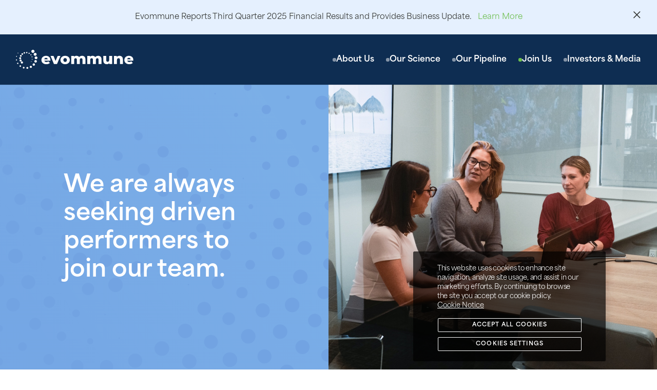

--- FILE ---
content_type: text/html; charset=utf-8
request_url: https://ats.rippling.com/embed/evommune/jobs?s=https%3A%2F%2Fwww.evommune.com%2Fjob-openings%2F
body_size: 20468
content:
<!DOCTYPE html><html lang="en-US"><head><meta charSet="utf-8"/><meta name="viewport" content="width=device-width"/><link rel="prefetch" href="https://prod-images.rippling.com/791de24687d36cbfc79390fdcb94d90130047cad.jpeg?Expires=1769410461&amp;Signature=qq8GrJ91hfVfu~-5SJqWTug~jkOyerBN-sm584w7zahnbFi~[base64]~wluY-wcFLfPxNO5Tl5N1KJLm7bgirkDOAFH8R55eXswR0thfq3Y8jX0ok6uBA__&amp;Key-Pair-Id=K2Y26R2ZPP26PH"/><link rel="canonical" href="https://ats.rippling.com/evommune/jobs"/><meta name="next-head-count" content="4"/><link rel="icon" type="image/png" sizes="32x32" href="https://static-assets.ripplingcdn.com/ui-platform/common/favicon-32x32.png"/><link rel="icon" type="image/png" sizes="16x16" href="https://static-assets.ripplingcdn.com/ui-platform/common/favicon-16x16.png"/><script data-nscript="beforeInteractive">console.log('Welcome to Rippling Recruiting!');window.ripplingClientConfig={"SENTRY_DSN":"https://908ccf35bffc4247823e66133cba73de@o51008.ingest.sentry.io/4505348159897600","DATADOG_APP_ID":"464a0f4b-30ac-4e2e-9e94-bebc52e8440b","DATADOG_CLIENT_TOKEN":"pub785f7374c24b393a3c69872c9a2cd310","APP_BASE_URL":"https://ats.us1.rippling.com","CLOUDFLARE_TURNSTILE_MANAGED_SITE_KEY":"0x4AAAAAACMregvPzfoTgN2k"};</script><link rel="preload" href="https://ats.us1.rippling.com/_next/static/css/4b80f619020ff14e.css" as="style"/><link rel="stylesheet" href="https://ats.us1.rippling.com/_next/static/css/4b80f619020ff14e.css" data-n-g=""/><noscript data-n-css=""></noscript><script defer="" nomodule="" src="https://ats.us1.rippling.com/_next/static/chunks/polyfills-42372ed130431b0a.js"></script><script src="https://cdn.transcend.io/cm/8631c3c7-342a-400c-a3c2-ade20a25f704/airgap.js" id="transcend-service" data-cfasync="false" data-prompt="auto" data-tamper-resist="off" data-log="off" defer="" data-nscript="beforeInteractive"></script><script src="https://ats.us1.rippling.com/_next/static/chunks/webpack-195778221012fa97.js" defer=""></script><script src="https://ats.us1.rippling.com/_next/static/chunks/framework-b0ec748c7a4c483a.js" defer=""></script><script src="https://ats.us1.rippling.com/_next/static/chunks/main-6b72e49594d78e55.js" defer=""></script><script src="https://ats.us1.rippling.com/_next/static/chunks/pages/_app-c145015b08eb7eaa.js" defer=""></script><script src="https://ats.us1.rippling.com/_next/static/chunks/8052-63368029e886f7e9.js" defer=""></script><script src="https://ats.us1.rippling.com/_next/static/chunks/9877-d74cd385b233dbfd.js" defer=""></script><script src="https://ats.us1.rippling.com/_next/static/chunks/6412-988cce0608e2e9ff.js" defer=""></script><script src="https://ats.us1.rippling.com/_next/static/chunks/pages/embed/%5BjobBoardSlug%5D/jobs-e63e785d849c0278.js" defer=""></script><script src="https://ats.us1.rippling.com/_next/static/3JqDV7qdGa-jWdxnjItOy/_buildManifest.js" defer=""></script><script src="https://ats.us1.rippling.com/_next/static/3JqDV7qdGa-jWdxnjItOy/_ssgManifest.js" defer=""></script></head><body><div id="__next"><style data-emotion="css-global zyo2ky">body{-moz-osx-font-smoothing:grayscale;-webkit-font-smoothing:antialiased;font-family:"ripplingFontNormal",Arial,Helvetica,sans-serif;letter-spacing:0.5px;}ul{list-style:none;-webkit-padding-start:0;padding-inline-start:0;}p,h4{margin:0;}.truncate{overflow:hidden;text-overflow:ellipsis;white-space:nowrap;}.lineClamp{display:-webkit-box!important;-webkit-line-clamp:2;-moz-line-clamp:2;-webkit-box-orient:vertical;-moz-box-orient:vertical;overflow:hidden;text-overflow:ellipsis;white-space:normal;}.lineClamp--inline{display:-webkit-inline-box!important;}@font-face{font-family:RipplingIconsKit;src:url('https://static-assets.ripplingcdn.com/pebble/fonts/RipplingIconsKit/v5.77/r-icon.eot') format('embedded-opentype'),url('https://static-assets.ripplingcdn.com/pebble/fonts/RipplingIconsKit/v5.77/r-icon.woff2') format('woff2'),url('https://static-assets.ripplingcdn.com/pebble/fonts/RipplingIconsKit/v5.77/r-icon.ttf') format('truetype'),url('https://static-assets.ripplingcdn.com/pebble/fonts/RipplingIconsKit/v5.77/r-icon.woff') format('woff'),url('https://static-assets.ripplingcdn.com/pebble/fonts/RipplingIconsKit/v5.77/r-icon.svg') format('svg');font-weight:normal;font-style:normal;}@font-face{font-display:swap;font-family:"ripplingFontLight";src:url('https://static-assets.ripplingcdn.com/pebble/fonts/Basel/Basel-Regular.eot') format('embedded-opentype'),url('https://static-assets.ripplingcdn.com/pebble/fonts/Basel/Basel-Regular.woff2') format('woff2'),url('https://static-assets.ripplingcdn.com/pebble/fonts/Basel/Basel-Regular.woff') format('woff');font-style:normal;font-weight:300;}@font-face{font-display:swap;font-family:"ripplingFontNormal";src:url(https://static-assets.ripplingcdn.com/pebble/fonts/Basel/Basel-Regular.eot) format('embedded-opentype'),url(https://static-assets.ripplingcdn.com/pebble/fonts/Basel/Basel-Regular.woff2) format('woff2'),url(https://static-assets.ripplingcdn.com/pebble/fonts/Basel/Basel-Regular.woff) format('woff');font-style:normal;font-weight:400;}@font-face{font-display:swap;font-family:"ripplingFontBook";src:url('https://static-assets.ripplingcdn.com/pebble/fonts/Basel/Basel-Book.eot') format('embedded-opentype'),url('https://static-assets.ripplingcdn.com/pebble/fonts/Basel/Basel-Book.woff2') format('woff2'),url('https://static-assets.ripplingcdn.com/pebble/fonts/Basel/Basel-Book.woff') format('woff');font-style:normal;font-weight:500;}@font-face{font-display:swap;font-family:"ripplingFontMedium";src:url('https://static-assets.ripplingcdn.com/pebble/fonts/Basel/Basel-Medium.eot') format('embedded-opentype'),url('https://static-assets.ripplingcdn.com/pebble/fonts/Basel/Basel-Medium.woff2') format('woff2'),url('https://static-assets.ripplingcdn.com/pebble/fonts/Basel/Basel-Medium.woff') format('woff');font-style:normal;font-weight:600;}@font-face{font-display:swap;font-family:"ripplingFontBold";src:url('https://static-assets.ripplingcdn.com/pebble/fonts/Basel/Basel-Bold.eot') format('embedded-opentype'),url('https://static-assets.ripplingcdn.com/pebble/fonts/Basel/Basel-Bold.woff2') format('woff2'),url('https://static-assets.ripplingcdn.com/pebble/fonts/Basel/Basel-Bold.woff') format('woff');font-style:normal;font-weight:700;}@font-face{font-display:swap;font-family:Basel Grotesk;src:url('https://static-assets.ripplingcdn.com/pebble/fonts/BaselGrotesk/Basel-Grotesk-Regular.otf') format('embedded-opentype'),url('https://static-assets.ripplingcdn.com/pebble/fonts/BaselGrotesk/Basel-Grotesk-Regular.woff2') format('woff2'),url('https://static-assets.ripplingcdn.com/pebble/fonts/BaselGrotesk/Basel-Grotesk-Regular.woff') format('woff');font-style:normal;font-weight:400;}@font-face{font-display:swap;font-family:Basel Grotesk;src:url('https://static-assets.ripplingcdn.com/pebble/fonts/BaselGrotesk/Basel-Grotesk-Italic.otf') format('embedded-opentype'),url('https://static-assets.ripplingcdn.com/pebble/fonts/BaselGrotesk/Basel-Grotesk-Italic.woff2') format('woff2'),url('https://static-assets.ripplingcdn.com/pebble/fonts/BaselGrotesk/Basel-Grotesk-Italic.woff') format('woff');font-style:italic;font-weight:400;}@font-face{font-display:swap;font-family:Basel Grotesk;src:url('https://static-assets.ripplingcdn.com/pebble/fonts/BaselGrotesk/Basel-Grotesk-Book.otf') format('embedded-opentype'),url('https://static-assets.ripplingcdn.com/pebble/fonts/BaselGrotesk/Basel-Grotesk-Book.woff2') format('woff2'),url('https://static-assets.ripplingcdn.com/pebble/fonts/BaselGrotesk/Basel-Grotesk-Book.woff') format('woff');font-style:normal;font-weight:500;}@font-face{font-display:swap;font-family:Basel Grotesk;src:url('https://static-assets.ripplingcdn.com/pebble/fonts/BaselGrotesk/Basel-Grotesk-Book-Italic.otf') format('embedded-opentype'),url('https://static-assets.ripplingcdn.com/pebble/fonts/BaselGrotesk/Basel-Grotesk-Book-Italic.woff2') format('woff2'),url('https://static-assets.ripplingcdn.com/pebble/fonts/BaselGrotesk/Basel-Grotesk-Book-Italic.woff') format('woff');font-style:italic;font-weight:500;}@font-face{font-display:swap;font-family:Basel Grotesk;src:url('https://static-assets.ripplingcdn.com/pebble/fonts/BaselGrotesk/Basel-Grotesk-Medium.otf') format('embedded-opentype'),url('https://static-assets.ripplingcdn.com/pebble/fonts/BaselGrotesk/Basel-Grotesk-Medium.woff2') format('woff2'),url('https://static-assets.ripplingcdn.com/pebble/fonts/BaselGrotesk/Basel-Grotesk-Medium.woff') format('woff');font-style:normal;font-weight:600;}@font-face{font-display:swap;font-family:Basel Grotesk;src:url('https://static-assets.ripplingcdn.com/pebble/fonts/BaselGrotesk/Basel-Grotesk-Medium-Italic.otf') format('embedded-opentype'),url('https://static-assets.ripplingcdn.com/pebble/fonts/BaselGrotesk/Basel-Grotesk-Medium-Italic.woff2') format('woff2'),url('https://static-assets.ripplingcdn.com/pebble/fonts/BaselGrotesk/Basel-Grotesk-Medium-Italic.woff') format('woff');font-style:italic;font-weight:600;}@font-face{font-display:swap;font-family:Basel Grotesk;src:url('https://static-assets.ripplingcdn.com/pebble/fonts/BaselGrotesk/Basel-Grotesk-Bold.otf') format('embedded-opentype'),url('https://static-assets.ripplingcdn.com/pebble/fonts/BaselGrotesk/Basel-Grotesk-Bold.woff2') format('woff2'),url('https://static-assets.ripplingcdn.com/pebble/fonts/BaselGrotesk/Basel-Grotesk-Bold.woff') format('woff');font-style:normal;font-weight:700;}@font-face{font-display:swap;font-family:Basel Grotesk;src:url('https://static-assets.ripplingcdn.com/pebble/fonts/BaselGrotesk/Basel-Grotesk-Bold-Italic.otf') format('embedded-opentype'),url('https://static-assets.ripplingcdn.com/pebble/fonts/BaselGrotesk/Basel-Grotesk-Bold-Italic.woff2') format('woff2'),url('https://static-assets.ripplingcdn.com/pebble/fonts/BaselGrotesk/Basel-Grotesk-Bold-Italic.woff') format('woff');font-style:italic;font-weight:700;}@font-face{font-display:swap;font-family:Basel Grotesk Mono;src:url('https://static-assets.ripplingcdn.com/pebble/fonts/BaselGroteskMono/Basel-Grotesk-Mono-Regular.otf') format('embedded-opentype'),url('https://static-assets.ripplingcdn.com/pebble/fonts/BaselGroteskMono/Basel-Grotesk-Mono-Regular.woff2') format('woff2'),url('https://static-assets.ripplingcdn.com/pebble/fonts/BaselGroteskMono/Basel-Grotesk-Mono-Regular.woff') format('woff');font-style:normal;font-weight:400;}@font-face{font-display:swap;font-family:Basel Grotesk Mono;src:url('https://static-assets.ripplingcdn.com/pebble/fonts/BaselGroteskMono/Basel-Grotesk-Mono-Book.otf') format('embedded-opentype'),url('https://static-assets.ripplingcdn.com/pebble/fonts/BaselGroteskMono/Basel-Grotesk-Mono-Book.woff2') format('woff2'),url('https://static-assets.ripplingcdn.com/pebble/fonts/BaselGroteskMono/Basel-Grotesk-Mono-Book.woff') format('woff');font-style:normal;font-weight:500;}@font-face{font-display:swap;font-family:Basel Grotesk Mono;src:url('https://static-assets.ripplingcdn.com/pebble/fonts/BaselGroteskMono/Basel-Grotesk-Mono-Medium.otf') format('embedded-opentype'),url('https://static-assets.ripplingcdn.com/pebble/fonts/BaselGroteskMono/Basel-Grotesk-Mono-Medium.woff2') format('woff2'),url('https://static-assets.ripplingcdn.com/pebble/fonts/BaselGroteskMono/Basel-Grotesk-Mono-Medium.woff') format('woff');font-style:normal;font-weight:600;}@font-face{font-display:swap;font-family:Basel Grotesk Mono;src:url('https://static-assets.ripplingcdn.com/pebble/fonts/BaselGroteskMono/Basel-Grotesk-Mono-Bold.otf') format('embedded-opentype'),url('https://static-assets.ripplingcdn.com/pebble/fonts/BaselGroteskMono/Basel-Grotesk-Mono-Bold.woff2') format('woff2'),url('https://static-assets.ripplingcdn.com/pebble/fonts/BaselGroteskMono/Basel-Grotesk-Mono-Bold.woff') format('woff');font-style:normal;font-weight:700;}@font-face{font-display:swap;font-family:"ripplingFontSignature";src:url('https://static-assets.ripplingcdn.com/pebble/fonts/MrsSaintDelafield/MrsSaintDelafield-Regular.ttf') format('truetype');font-style:normal;}@font-face{font-display:swap;font-family:"ripplingFontPrag";src:url(https://use.typekit.net/af/7ab763/00000000000000003b9af1ef/27/l?primer=7cdcb44be4a7db8877ffa5c0007b8dd865b3bbc383831fe2ea177f62257a9191&fvd=n7&v=3) format('woff2'),url(https://use.typekit.net/af/7ab763/00000000000000003b9af1ef/27/d?primer=7cdcb44be4a7db8877ffa5c0007b8dd865b3bbc383831fe2ea177f62257a9191&fvd=n7&v=3) format('woff'),url(https://use.typekit.net/af/7ab763/00000000000000003b9af1ef/27/a?primer=7cdcb44be4a7db8877ffa5c0007b8dd865b3bbc383831fe2ea177f62257a9191&fvd=n7&v=3) format('opentype');font-style:normal;font-weight:700;}</style><style data-emotion="css-global 1gz6aed">:root{--border-radius-2-xl:12px;--border-radius-3-xl:16px;--border-radius-4-xl:24px;--border-radius-full:9999px;--border-radius-lg:8px;--border-radius-md:6px;--border-radius-none:0px;--border-radius-sm:4px;--border-radius-xl:10px;--border-radius-xs:2px;--border-width-0:0px;--border-width-100:4px;--border-width-150:6px;--border-width-25:1px;--border-width-50:2px;--border-width-75:3px;--chart-color-series-1-chart-1:#9f1e7a;--chart-color-series-1-chart-1-rgb:159,30,122;--chart-color-series-1-chart-2:#ffa81d;--chart-color-series-1-chart-2-rgb:255,168,29;--chart-color-series-1-chart-3:#d74518;--chart-color-series-1-chart-3-rgb:215,69,24;--chart-color-series-1-chart-4:#2768bd;--chart-color-series-1-chart-4-rgb:39,104,189;--chart-color-series-1-chart-5:#47a288;--chart-color-series-1-chart-5-rgb:71,162,136;--chart-color-series-2-chart-1:#ce71bb;--chart-color-series-2-chart-1-rgb:206,113,187;--chart-color-series-2-chart-2:#ffd694;--chart-color-series-2-chart-2-rgb:255,214,148;--chart-color-series-2-chart-3:#e88668;--chart-color-series-2-chart-3-rgb:232,134,104;--chart-color-series-2-chart-4:#5aa5e7;--chart-color-series-2-chart-4-rgb:90,165,231;--chart-color-series-2-chart-5:#85d3bd;--chart-color-series-2-chart-5-rgb:133,211,189;--chart-color-series-3-chart-1:#4a0039;--chart-color-series-3-chart-1-rgb:74,0,57;--chart-color-series-3-chart-2:#e28400;--chart-color-series-3-chart-2-rgb:226,132,0;--chart-color-series-3-chart-3:#681901;--chart-color-series-3-chart-3-rgb:104,25,1;--chart-color-series-3-chart-4:#07318c;--chart-color-series-3-chart-4-rgb:7,49,140;--chart-color-series-3-chart-5:#324f43;--chart-color-series-3-chart-5-rgb:50,79,67;--chart-color-series-4-chart-1:#b64195;--chart-color-series-4-chart-1-rgb:182,65,149;--chart-color-series-4-chart-2:#ffc261;--chart-color-series-4-chart-2-rgb:255,194,97;--chart-color-series-4-chart-3:#e4633c;--chart-color-series-4-chart-3-rgb:228,99,60;--chart-color-series-4-chart-4:#2780ce;--chart-color-series-4-chart-4-rgb:39,128,206;--chart-color-series-4-chart-5:#5abfa3;--chart-color-series-4-chart-5-rgb:90,191,163;--chart-color-series-5-chart-1:#7a005d;--chart-color-series-5-chart-1-rgb:122,0,93;--chart-color-series-5-chart-2:#f59701;--chart-color-series-5-chart-2-rgb:245,151,1;--chart-color-series-5-chart-3:#9d2500;--chart-color-series-5-chart-3-rgb:157,37,0;--chart-color-series-5-chart-4:#1e4aa9;--chart-color-series-5-chart-4-rgb:30,74,169;--chart-color-series-5-chart-5:#17775c;--chart-color-series-5-chart-5-rgb:23,119,92;--chart-color-series-6-chart-1:#545454;--chart-color-series-6-chart-1-rgb:84,84,84;--chart-color-series-6-chart-2:#bfbdbd;--chart-color-series-6-chart-2-rgb:191,189,189;--chart-color-series-6-chart-3:#707070;--chart-color-series-6-chart-3-rgb:112,112,112;--chart-color-series-6-chart-4:#8c8c8c;--chart-color-series-6-chart-4-rgb:140,140,140;--chart-color-series-6-chart-5:#a8a8a8;--chart-color-series-6-chart-5-rgb:168,168,168;--color-black:#000000;--color-black-rgb:0,0,0;--color-black-alpha-100:rgba(0,0,0,0.1);--color-black-alpha-150:rgba(0,0,0,0.15);--color-black-alpha-200:rgba(0,0,0,0.2);--color-black-alpha-250:rgba(0,0,0,0.25);--color-black-alpha-300:rgba(0,0,0,0.3);--color-black-alpha-350:rgba(0,0,0,0.35);--color-black-alpha-400:rgba(0,0,0,0.4);--color-black-alpha-450:rgba(0,0,0,0.45);--color-black-alpha-50:rgba(0,0,0,0.05);--color-black-alpha-500:rgba(0,0,0,0.5);--color-black-alpha-550:rgba(0,0,0,0.55);--color-black-alpha-600:rgba(0,0,0,0.6);--color-black-alpha-650:rgba(0,0,0,0.65);--color-black-alpha-700:rgba(0,0,0,0.7);--color-black-alpha-750:rgba(0,0,0,0.75);--color-black-alpha-800:rgba(0,0,0,0.8);--color-black-alpha-850:rgba(0,0,0,0.85);--color-black-alpha-900:rgba(0,0,0,0.9);--color-black-alpha-950:rgba(0,0,0,0.95);--color-blue-100:#c7d5ec;--color-blue-100-rgb:199,213,236;--color-blue-200:#a5b8db;--color-blue-200-rgb:165,184,219;--color-blue-300:#839cc9;--color-blue-300-rgb:131,156,201;--color-blue-400:#6080b8;--color-blue-400-rgb:96,128,184;--color-blue-50:#e6f2ff;--color-blue-50-rgb:230,242,255;--color-blue-500:#47669f;--color-blue-500-rgb:71,102,159;--color-blue-600:#36507c;--color-blue-600-rgb:54,80,124;--color-blue-700:#25395a;--color-blue-700-rgb:37,57,90;--color-blue-800:#142239;--color-blue-800-rgb:20,34,57;--color-blue-900:#05132e;--color-blue-900-rgb:5,19,46;--color-disabled:rgba(0,0,0,0.05);--color-disabled-inverse:rgba(255,255,255,0.05);--color-disabled-surface:rgba(0,0,0,0.05);--color-disabled-surface-inverse:rgba(255,255,255,0.05);--color-disabled-surface-selected:#a3a3a5;--color-disabled-surface-selected-rgb:163,163,165;--color-error:#bc2c00;--color-error-rgb:188,44,0;--color-error-container:#f9dad1;--color-error-container-rgb:249,218,209;--color-error-container-hover:#eaa196;--color-error-container-hover-rgb:234,161,150;--color-error-container-pressed:#df7b6c;--color-error-container-pressed-rgb:223,123,108;--color-error-hover:#d55744;--color-error-hover-rgb:213,87,68;--color-error-pressed:#df7b6c;--color-error-pressed-rgb:223,123,108;--color-gray-100:#f2f2f2;--color-gray-100-rgb:242,242,242;--color-gray-1000:#141415;--color-gray-1000-rgb:20,20,21;--color-gray-200:#e3e3e3;--color-gray-200-rgb:227,227,227;--color-gray-300:#d3d3d3;--color-gray-300-rgb:211,211,211;--color-gray-400:#a3a3a5;--color-gray-400-rgb:163,163,165;--color-gray-50:#fafafa;--color-gray-50-rgb:250,250,250;--color-gray-500:#88888b;--color-gray-500-rgb:136,136,139;--color-gray-600:#6f6f72;--color-gray-600-rgb:111,111,114;--color-gray-700:#565659;--color-gray-700-rgb:86,86,89;--color-gray-800:#3e3e40;--color-gray-800-rgb:62,62,64;--color-gray-900:#202022;--color-gray-900-rgb:32,32,34;--color-green-100:#baf3f0;--color-green-100-rgb:186,243,240;--color-green-200:#94e9e4;--color-green-200-rgb:148,233,228;--color-green-300:#6ce0d9;--color-green-300-rgb:108,224,217;--color-green-400:#47d7ce;--color-green-400-rgb:71,215,206;--color-green-50:#e0fcfa;--color-green-50-rgb:224,252,250;--color-green-500:#2ebdb4;--color-green-500-rgb:46,189,180;--color-green-600:#20968f;--color-green-600-rgb:32,150,143;--color-green-700:#106964;--color-green-700-rgb:16,105,100;--color-green-800:#00403d;--color-green-800-rgb:0,64,61;--color-green-900:#002925;--color-green-900-rgb:0,41,37;--color-hover:rgba(0,0,0,0.1);--color-hover-inverse:rgba(255,255,255,0.1);--color-info:#1e4aa9;--color-info-rgb:30,74,169;--color-info-container:#b9dbf3;--color-info-container-rgb:185,219,243;--color-info-container-hover:#a5b8db;--color-info-container-hover-rgb:165,184,219;--color-info-container-pressed:#839cc9;--color-info-container-pressed-rgb:131,156,201;--color-info-hover:#6080b8;--color-info-hover-rgb:96,128,184;--color-info-pressed:#839cc9;--color-info-pressed-rgb:131,156,201;--color-inverse-surface-hover:#3e3e40;--color-inverse-surface-hover-rgb:62,62,64;--color-inverse-surface-pressed:#565659;--color-inverse-surface-pressed-rgb:86,86,89;--color-on-disabled-surface:rgba(0,0,0,0.4);--color-on-disabled-surface-inverse:rgba(255,255,255,0.4);--color-on-error:#ffffff;--color-on-error-rgb:255,255,255;--color-on-error-container:#41120b;--color-on-error-container-rgb:65,18,11;--color-on-error-container-hover:#692116;--color-on-error-container-hover-rgb:105,33,22;--color-on-info:#ffffff;--color-on-info-rgb:255,255,255;--color-on-info-container:#05142e;--color-on-info-container-rgb:5,20,46;--color-on-info-container-hover:#25395a;--color-on-info-container-hover-rgb:37,57,90;--color-on-primary:#ffffff;--color-on-primary-rgb:255,255,255;--color-on-primary-container:#ffffff;--color-on-primary-container-rgb:255,255,255;--color-on-primary-variant:#4a0039;--color-on-primary-variant-rgb:74,0,57;--color-on-secondary:#000000;--color-on-secondary-rgb:0,0,0;--color-on-secondary-container:#000000;--color-on-secondary-container-rgb:0,0,0;--color-on-secondary-variant:#381600;--color-on-secondary-variant-rgb:56,22,0;--color-on-success:#e0fcfa;--color-on-success-rgb:224,252,250;--color-on-success-container:#002010;--color-on-success-container-rgb:0,32,16;--color-on-success-container-hover:#106964;--color-on-success-container-hover-rgb:16,105,100;--color-on-surface:#000000;--color-on-surface-rgb:0,0,0;--color-on-surface-hover:#3e3e40;--color-on-surface-hover-rgb:62,62,64;--color-on-surface-inverse:#ffffff;--color-on-surface-inverse-rgb:255,255,255;--color-on-surface-pressed:#565659;--color-on-surface-pressed-rgb:86,86,89;--color-on-surface-variant:#716f6c;--color-on-surface-variant-rgb:113,111,108;--color-on-surface-variant-hover:#88888b;--color-on-surface-variant-hover-rgb:136,136,139;--color-on-surface-variant-pressed:#a3a3a5;--color-on-surface-variant-pressed-rgb:163,163,165;--color-on-tertiary:#ffffff;--color-on-tertiary-rgb:255,255,255;--color-on-tertiary-container:#ffffff;--color-on-tertiary-container-rgb:255,255,255;--color-on-tertiary-variant:#00236e;--color-on-tertiary-variant-rgb:0,35,110;--color-on-warning:#382600;--color-on-warning-rgb:56,38,0;--color-on-warning-container:#431a00;--color-on-warning-container-rgb:67,26,0;--color-on-warning-container-hover:#92670a;--color-on-warning-container-hover-rgb:146,103,10;--color-orange-100:#f9d2b7;--color-orange-100-rgb:249,210,183;--color-orange-200:#f1b58e;--color-orange-200-rgb:241,181,142;--color-orange-300:#e99862;--color-orange-300-rgb:233,152,98;--color-orange-400:#e27b37;--color-orange-400-rgb:226,123,55;--color-orange-50:#ffeee0;--color-orange-50-rgb:255,238,224;--color-orange-500:#c8611d;--color-orange-500-rgb:200,97,29;--color-orange-600:#9d4c16;--color-orange-600-rgb:157,76,22;--color-orange-700:#70350e;--color-orange-700-rgb:112,53,14;--color-orange-800:#451f04;--color-orange-800-rgb:69,31,4;--color-orange-900:#2e0d00;--color-orange-900-rgb:46,13,0;--color-outline:rgba(0,0,0,0.2);--color-outline-focus:#5aa5e7;--color-outline-focus-rgb:90,165,231;--color-outline-hover:#a3a3a5;--color-outline-hover-rgb:163,163,165;--color-outline-invalid:#f3c7ba;--color-outline-invalid-rgb:243,199,186;--color-outline-inverse:rgba(255,255,255,0.3);--color-outline-pressed:#88888b;--color-outline-pressed-rgb:136,136,139;--color-outline-variant:rgba(0,0,0,0.1);--color-outline-variant-hover:#d3d3d3;--color-outline-variant-hover-rgb:211,211,211;--color-outline-variant-inverse:rgba(255,255,255,0.2);--color-outline-variant-pressed:#a3a3a5;--color-outline-variant-pressed-rgb:163,163,165;--color-overlay:rgba(0,0,0,0.6);--color-overlay-inverse:rgba(255,255,255,0.6);--color-plum-100:#e7ced8;--color-plum-100-rgb:231,206,216;--color-plum-200:#d1afbd;--color-plum-200-rgb:209,175,189;--color-plum-300:#bd8fa3;--color-plum-300-rgb:189,143,163;--color-plum-400:#a97088;--color-plum-400-rgb:169,112,136;--color-plum-50:#ffecf4;--color-plum-50-rgb:255,236,244;--color-plum-500:#8f566f;--color-plum-500-rgb:143,86,111;--color-plum-600:#704256;--color-plum-600-rgb:112,66,86;--color-plum-700:#512f3e;--color-plum-700-rgb:81,47,62;--color-plum-800:#321b26;--color-plum-800-rgb:50,27,38;--color-plum-900:#211219;--color-plum-900-rgb:33,18,25;--color-pressed:rgba(0,0,0,0.2);--color-pressed-inverse:rgba(255,255,255,0.2);--color-primary:#7a005d;--color-primary-rgb:122,0,93;--color-primary-container:#7a005d;--color-primary-container-rgb:122,0,93;--color-primary-variant:#f0d0f5;--color-primary-variant-rgb:240,208,245;--color-red-100:#f6c5be;--color-red-100-rgb:246,197,190;--color-red-200:#eaa196;--color-red-200-rgb:234,161,150;--color-red-300:#df7b6c;--color-red-300-rgb:223,123,108;--color-red-400:#d55744;--color-red-400-rgb:213,87,68;--color-red-50:#ffe9e4;--color-red-50-rgb:255,233,228;--color-red-500:#bb3d2a;--color-red-500-rgb:187,61,42;--color-red-600:#932f20;--color-red-600-rgb:147,47,32;--color-red-700:#692116;--color-red-700-rgb:105,33,22;--color-red-800:#41120b;--color-red-800-rgb:65,18,11;--color-red-900:#2e0500;--color-red-900-rgb:46,5,0;--color-secondary:#ffa81d;--color-secondary-rgb:255,168,29;--color-secondary-container:#ffa81d;--color-secondary-container-rgb:255,168,29;--color-secondary-variant:#ffe0ad;--color-secondary-variant-rgb:255,224,173;--color-success:#0c674d;--color-success-rgb:12,103,77;--color-success-container:#bae5d9;--color-success-container-rgb:186,229,217;--color-success-container-hover:#94e9e4;--color-success-container-hover-rgb:148,233,228;--color-success-container-pressed:#6ce0d9;--color-success-container-pressed-rgb:108,224,217;--color-success-hover:#2ebdb4;--color-success-hover-rgb:46,189,180;--color-success-pressed:#47d7ce;--color-success-pressed-rgb:71,215,206;--color-surface:#f9f7f6;--color-surface-rgb:249,247,246;--color-surface-bright:#ffffff;--color-surface-bright-rgb:255,255,255;--color-surface-bright-hover:#e3e3e3;--color-surface-bright-hover-rgb:227,227,227;--color-surface-bright-pressed:#d3d3d3;--color-surface-bright-pressed-rgb:211,211,211;--color-surface-container:#edebe7;--color-surface-container-rgb:237,235,231;--color-surface-container-high:#e6e4e1;--color-surface-container-high-rgb:230,228,225;--color-surface-container-highest:#e0dedb;--color-surface-container-highest-rgb:224,222,219;--color-surface-container-hover:#e3e3e3;--color-surface-container-hover-rgb:227,227,227;--color-surface-container-low:#f3f1ee;--color-surface-container-low-rgb:243,241,238;--color-surface-container-lowest:#ffffff;--color-surface-container-lowest-rgb:255,255,255;--color-surface-container-pressed:#d3d3d3;--color-surface-container-pressed-rgb:211,211,211;--color-surface-dim:#e1d8d2;--color-surface-dim-rgb:225,216,210;--color-surface-dim-hover:#d3d3d3;--color-surface-dim-hover-rgb:211,211,211;--color-surface-dim-pressed:#a3a3a5;--color-surface-dim-pressed-rgb:163,163,165;--color-surface-hover:#e3e3e3;--color-surface-hover-rgb:227,227,227;--color-surface-inverse:#202022;--color-surface-inverse-rgb:32,32,34;--color-surface-pressed:#d3d3d3;--color-surface-pressed-rgb:211,211,211;--color-tertiary:#1e4aa9;--color-tertiary-rgb:30,74,169;--color-tertiary-container:#1e4aa9;--color-tertiary-container-rgb:30,74,169;--color-tertiary-variant:#b9dbf3;--color-tertiary-variant-rgb:185,219,243;--color-warning:#ffa44d;--color-warning-rgb:255,164,77;--color-warning-container:#fbe0b5;--color-warning-container-rgb:251,224,181;--color-warning-container-hover:#ffd77e;--color-warning-container-hover-rgb:255,215,126;--color-warning-container-pressed:#fdc74c;--color-warning-container-pressed-rgb:253,199,76;--color-warning-hover:#fdb71c;--color-warning-hover-rgb:253,183,28;--color-warning-pressed:#fdc74c;--color-warning-pressed-rgb:253,199,76;--color-white:#ffffff;--color-white-rgb:255,255,255;--color-white-alpha-100:rgba(255,255,255,0.1);--color-white-alpha-150:rgba(255,255,255,0.15);--color-white-alpha-200:rgba(255,255,255,0.2);--color-white-alpha-250:rgba(255,255,255,0.25);--color-white-alpha-300:rgba(255,255,255,0.3);--color-white-alpha-350:rgba(255,255,255,0.35);--color-white-alpha-400:rgba(255,255,255,0.4);--color-white-alpha-450:rgba(255,255,255,0.45);--color-white-alpha-50:rgba(255,255,255,0.05);--color-white-alpha-500:rgba(255,255,255,0.5);--color-white-alpha-550:rgba(255,255,255,0.55);--color-white-alpha-600:rgba(255,255,255,0.6);--color-white-alpha-650:rgba(255,255,255,0.65);--color-white-alpha-700:rgba(255,255,255,0.7);--color-white-alpha-750:rgba(255,255,255,0.75);--color-white-alpha-800:rgba(255,255,255,0.8);--color-white-alpha-850:rgba(255,255,255,0.85);--color-white-alpha-900:rgba(255,255,255,0.9);--color-white-alpha-950:rgba(255,255,255,0.95);--color-yellow-100:#ffe7ad;--color-yellow-100-rgb:255,231,173;--color-yellow-200:#ffd77e;--color-yellow-200-rgb:255,215,126;--color-yellow-300:#fdc74c;--color-yellow-300-rgb:253,199,76;--color-yellow-400:#fdb71c;--color-yellow-400-rgb:253,183,28;--color-yellow-50:#fff7db;--color-yellow-50-rgb:255,247,219;--color-yellow-500:#e39d02;--color-yellow-500-rgb:227,157,2;--color-yellow-600:#ca8b00;--color-yellow-600-rgb:202,139,0;--color-yellow-700:#92670a;--color-yellow-700-rgb:146,103,10;--color-yellow-800:#4d3400;--color-yellow-800-rgb:77,52,0;--color-yellow-900:#382600;--color-yellow-900-rgb:56,38,0;--component-color-anchor:#1e4aa9;--component-color-anchor-rgb:30,74,169;--component-color-grid-selection:#e6f2ff;--component-color-grid-selection-rgb:230,242,255;--component-color-label-neutral:#d3d3d3;--component-color-label-neutral-rgb:211,211,211;--component-color-nav-admin-background:#fce9ff;--component-color-nav-admin-background-rgb:252,233,255;--component-color-nav-admin-input:#e2cde2;--component-color-nav-admin-input-rgb:226,205,226;--component-color-nav-ee-background:#ffffff;--component-color-nav-ee-background-rgb:255,255,255;--component-color-nav-ee-input:#e2cde2;--component-color-nav-ee-input-rgb:226,205,226;--component-color-nav-text-color:#000000;--component-color-nav-text-color-rgb:0,0,0;--component-color-picker-series-1-color-1:#ffe9e4;--component-color-picker-series-1-color-1-rgb:255,233,228;--component-color-picker-series-1-color-2:#eaa196;--component-color-picker-series-1-color-2-rgb:234,161,150;--component-color-picker-series-1-color-3:#d55744;--component-color-picker-series-1-color-3-rgb:213,87,68;--component-color-picker-series-1-color-4:#932f20;--component-color-picker-series-1-color-4-rgb:147,47,32;--component-color-picker-series-1-color-5:#692116;--component-color-picker-series-1-color-5-rgb:105,33,22;--component-color-picker-series-2-color-1:#e0fcfa;--component-color-picker-series-2-color-1-rgb:224,252,250;--component-color-picker-series-2-color-2:#94e9e4;--component-color-picker-series-2-color-2-rgb:148,233,228;--component-color-picker-series-2-color-3:#47d7ce;--component-color-picker-series-2-color-3-rgb:71,215,206;--component-color-picker-series-2-color-4:#20968f;--component-color-picker-series-2-color-4-rgb:32,150,143;--component-color-picker-series-2-color-5:#106964;--component-color-picker-series-2-color-5-rgb:16,105,100;--component-color-picker-series-3-color-1:#e6f2ff;--component-color-picker-series-3-color-1-rgb:230,242,255;--component-color-picker-series-3-color-2:#a5b8db;--component-color-picker-series-3-color-2-rgb:165,184,219;--component-color-picker-series-3-color-3:#6080b8;--component-color-picker-series-3-color-3-rgb:96,128,184;--component-color-picker-series-3-color-4:#36507c;--component-color-picker-series-3-color-4-rgb:54,80,124;--component-color-picker-series-3-color-5:#25395a;--component-color-picker-series-3-color-5-rgb:37,57,90;--component-color-picker-series-4-color-1:#fff7db;--component-color-picker-series-4-color-1-rgb:255,247,219;--component-color-picker-series-4-color-2:#ffd77e;--component-color-picker-series-4-color-2-rgb:255,215,126;--component-color-picker-series-4-color-3:#fdb71c;--component-color-picker-series-4-color-3-rgb:253,183,28;--component-color-picker-series-4-color-4:#ca8b00;--component-color-picker-series-4-color-4-rgb:202,139,0;--component-color-picker-series-4-color-5:#92670a;--component-color-picker-series-4-color-5-rgb:146,103,10;--component-color-picker-series-5-color-1:#ffecf4;--component-color-picker-series-5-color-1-rgb:255,236,244;--component-color-picker-series-5-color-2:#d1afbd;--component-color-picker-series-5-color-2-rgb:209,175,189;--component-color-picker-series-5-color-3:#a97088;--component-color-picker-series-5-color-3-rgb:169,112,136;--component-color-picker-series-5-color-4:#704256;--component-color-picker-series-5-color-4-rgb:112,66,86;--component-color-picker-series-5-color-5:#512f3e;--component-color-picker-series-5-color-5-rgb:81,47,62;--component-color-picker-series-6-color-1:#ffeee0;--component-color-picker-series-6-color-1-rgb:255,238,224;--component-color-picker-series-6-color-2:#f1b58e;--component-color-picker-series-6-color-2-rgb:241,181,142;--component-color-picker-series-6-color-3:#e27b37;--component-color-picker-series-6-color-3-rgb:226,123,55;--component-color-picker-series-6-color-4:#9d4c16;--component-color-picker-series-6-color-4-rgb:157,76,22;--component-color-picker-series-6-color-5:#70350e;--component-color-picker-series-6-color-5-rgb:112,53,14;--component-color-picker-series-7-color-1:#ffffff;--component-color-picker-series-7-color-1-rgb:255,255,255;--component-color-picker-series-7-color-2:#e3e3e3;--component-color-picker-series-7-color-2-rgb:227,227,227;--component-color-picker-series-7-color-3:#a3a3a5;--component-color-picker-series-7-color-3-rgb:163,163,165;--component-color-picker-series-7-color-4:#6f6f72;--component-color-picker-series-7-color-4-rgb:111,111,114;--component-color-picker-series-7-color-5:#202022;--component-color-picker-series-7-color-5-rgb:32,32,34;--component-color-shimmer-base:rgba(0,0,0,0.15);--component-color-shimmer-max:rgba(255,255,255,0.35);--component-color-shimmer-mid:rgba(255,255,255,0.25);--component-color-shimmer-min:rgba(255,255,255,0.15);--component-color-status-disabled:#a3a3a5;--component-color-status-disabled-rgb:163,163,165;--component-color-status-error:#bb3d2a;--component-color-status-error-rgb:187,61,42;--component-color-status-primary:#8f566f;--component-color-status-primary-rgb:143,86,111;--component-color-status-success:#20968f;--component-color-status-success-rgb:32,150,143;--component-color-status-tertiary:#47669f;--component-color-status-tertiary-rgb:71,102,159;--component-color-status-warning:#e39d02;--component-color-status-warning-rgb:227,157,2;--component-color-toggle-button-base:#d3d3d3;--component-color-toggle-button-base-rgb:211,211,211;--font-family-base:Basel Grotesk;--font-family-global:Noto Sans;--font-family-mono:Basel Grotesk Mono;--font-family-signature:Mrs Saint Delafield;--gradient-ai-container:[object Object];--gradient-ai-outline:[object Object];--motion-duration-fast:165ms;--motion-duration-fastest:105ms;--motion-duration-moderate:360ms;--motion-duration-slow:600ms;--motion-duration-slowest:1050ms;--motion-easing-enter:cubic-bezier(0.22,1,0.36,1);--motion-easing-error:cubic-bezier(1,0.5,0, 0.5);--motion-easing-exit:cubic-bezier(0.64,0,0.78,0);--motion-easing-present:cubic-bezier(0.83,0,0.17,1);--opacity-0:0;--opacity-10:0.1;--opacity-100:1;--opacity-15:0.15;--opacity-20:0.2;--opacity-25:0.25;--opacity-30:0.3;--opacity-35:0.35;--opacity-40:0.4;--opacity-45:0.45;--opacity-5:0.05;--opacity-50:0.5;--opacity-55:0.55;--opacity-60:0.6;--opacity-65:0.65;--opacity-70:0.7;--opacity-75:0.75;--opacity-80:0.8;--opacity-85:0.85;--opacity-90:0.9;--opacity-95:0.95;--shadow-2-xl:0px 24px 48px -12px #00000040;--shadow-lg:0px 10px 14px -3px #00000026;--shadow-md:0px 4px 6px -1px #00000026;--shadow-none:0px 0px 0px 0px #000000ff;--shadow-sm:0px 1px 2px 0px #0000001a;--shadow-xl:0px 20px 24px -5px #00000026;--shadow-xs:0px 1px 1px 0px #0000000d;--shape-border-width-lg:4px;--shape-border-width-md:3px;--shape-border-width-none:0px;--shape-border-width-sm:2px;--shape-border-width-xl:6px;--shape-border-width-xs:1px;--shape-corner-2-xl:12px;--shape-corner-3-xl:16px;--shape-corner-4-xl:24px;--shape-corner-full:9999px;--shape-corner-lg:8px;--shape-corner-md:6px;--shape-corner-none:0px;--shape-corner-sm:4px;--shape-corner-xl:10px;--shape-corner-xs:2px;--size-0:0px;--size-100:4px;--size-1000:40px;--size-1100:44px;--size-11200:448px;--size-1200:48px;--size-125:5px;--size-12800:512px;--size-1400:56px;--size-14400:576px;--size-150:6px;--size-1600:64px;--size-175:7px;--size-19200:768px;--size-200:8px;--size-2000:80px;--size-225:9px;--size-2400:96px;--size-25:1px;--size-250:10px;--size-25600:1024px;--size-275:11px;--size-2800:112px;--size-28800:1152px;--size-300:12px;--size-3200:128px;--size-32000:1280px;--size-350:14px;--size-3600:144px;--size-36000:1440px;--size-400:16px;--size-4000:160px;--size-4400:176px;--size-450:18px;--size-4800:192px;--size-50:2px;--size-500:20px;--size-5200:208px;--size-5600:224px;--size-600:24px;--size-6000:240px;--size-6400:256px;--size-700:28px;--size-7200:288px;--size-75:3px;--size-800:32px;--size-8000:320px;--size-900:36px;--size-9600:384px;--size-icon-2-xl:40px;--size-icon-2-xs:16px;--size-icon-3-xl:44px;--size-icon-3-xs:12px;--size-icon-4-xl:48px;--size-icon-lg:32px;--size-icon-md:28px;--size-icon-sm:24px;--size-icon-xl:36px;--size-icon-xs:20px;--space-0:0px;--space-100:4px;--space-1000:40px;--space-1100:44px;--space-1200:48px;--space-125:5px;--space-1400:56px;--space-150:6px;--space-1600:64px;--space-175:7px;--space-200:8px;--space-2000:80px;--space-225:9px;--space-2400:96px;--space-25:1px;--space-250:10px;--space-275:11px;--space-2800:112px;--space-300:12px;--space-3200:128px;--space-350:14px;--space-3600:144px;--space-400:16px;--space-4000:160px;--space-4400:176px;--space-450:18px;--space-4800:192px;--space-50:2px;--space-500:20px;--space-5200:208px;--space-5600:224px;--space-600:24px;--space-6000:240px;--space-6400:256px;--space-700:28px;--space-7200:288px;--space-75:3px;--space-800:32px;--space-8000:320px;--space-900:36px;--space-9600:384px;--typestyle-body-large-500:normal 500 16px/19px Basel Grotesk;--typestyle-body-large-600:normal 600 16px/19px Basel Grotesk;--typestyle-body-medium-400:normal 400 15px/19px Basel Grotesk;--typestyle-body-medium-500:normal 500 15px/19px Basel Grotesk;--typestyle-body-medium-600:normal 600 15px/19px Basel Grotesk;--typestyle-body-small-400:normal 400 14px/17px Basel Grotesk;--typestyle-body-small-500:normal 500 14px/17px Basel Grotesk;--typestyle-body-small-600:normal 600 14px/17px Basel Grotesk;--typestyle-display-large-600:normal 600 48px/58px Basel Grotesk;--typestyle-display-medium-600:normal 600 38px/46px Basel Grotesk;--typestyle-display-small-600:normal 600 28px/34px Basel Grotesk;--typestyle-label-extra-large-400:normal 400 13px/16px Basel Grotesk;--typestyle-label-extra-large-500:normal 500 13px/16px Basel Grotesk;--typestyle-label-extra-large-600:normal 600 13px/16px Basel Grotesk;--typestyle-label-extra-large-700:normal 700 13px/16px Basel Grotesk;--typestyle-label-large-400:normal 400 12px/15px Basel Grotesk;--typestyle-label-large-500:normal 500 12px/15px Basel Grotesk;--typestyle-label-large-600:normal 600 12px/15px Basel Grotesk;--typestyle-label-medium-500:normal 500 11px/13px Basel Grotesk;--typestyle-label-medium-600:normal 600 11px/13px Basel Grotesk;--typestyle-label-medium-700:normal 700 11px/13.2px Basel Grotesk;--typestyle-label-small-500:normal 500 10px/12px Basel Grotesk;--typestyle-label-small-600:normal 600 10px/12px Basel Grotesk;--typestyle-title-extra-large-600:normal 600 24px/29px Basel Grotesk;--typestyle-title-extra-small-600-caps:normal 600 11px/13px Basel Grotesk;--typestyle-title-large-600:normal 600 20px/24px Basel Grotesk;--typestyle-title-medium-600:normal 600 18px/22px Basel Grotesk;--typestyle-title-small-400:normal 400 17px/21px Basel Grotesk;--typestyle-title-small-600:normal 600 17px/21px Basel Grotesk;--typestyle-v-2-body-large:normal 400 16px/24px Basel Grotesk;--typestyle-v-2-body-large-emphasized:normal 600 16px/24px Basel Grotesk;--typestyle-v-2-body-medium:normal 400 14px/20px Basel Grotesk;--typestyle-v-2-body-medium-emphasized:normal 600 14px/20px Basel Grotesk;--typestyle-v-2-body-small:normal 400 12px/16px Basel Grotesk;--typestyle-v-2-body-small-emphasized:normal 600 12px/16px Basel Grotesk;--typestyle-v-2-label-extra-small:normal 600 11px/14px Basel Grotesk;--typestyle-v-2-label-extra-small-wide:normal 600 11px/14px Basel Grotesk;--typestyle-v-2-label-large:normal 600 16px/24px Basel Grotesk;--typestyle-v-2-label-medium:normal 600 14px/20px Basel Grotesk;--typestyle-v-2-label-small:normal 600 12px/16px Basel Grotesk;--typestyle-v-2-label-small-emphasized:normal 700 12px/16px Basel Grotesk;--typestyle-v-2-title-large:normal 600 26px/32px Basel Grotesk;--typestyle-v-2-title-medium:normal 600 22px/26px Basel Grotesk;--typestyle-v-2-title-small:normal 600 18px/22px Basel Grotesk;--typography-font-family:Basel Grotesk;}.rpd-theme-berry-default-light{--border-radius-2-xl:12px;--border-radius-3-xl:16px;--border-radius-4-xl:24px;--border-radius-full:9999px;--border-radius-lg:8px;--border-radius-md:6px;--border-radius-none:0px;--border-radius-sm:4px;--border-radius-xl:10px;--border-radius-xs:2px;--border-width-0:0px;--border-width-100:4px;--border-width-150:6px;--border-width-25:1px;--border-width-50:2px;--border-width-75:3px;--chart-color-series-1-chart-1:#9f1e7a;--chart-color-series-1-chart-1-rgb:159,30,122;--chart-color-series-1-chart-2:#ffa81d;--chart-color-series-1-chart-2-rgb:255,168,29;--chart-color-series-1-chart-3:#d74518;--chart-color-series-1-chart-3-rgb:215,69,24;--chart-color-series-1-chart-4:#2768bd;--chart-color-series-1-chart-4-rgb:39,104,189;--chart-color-series-1-chart-5:#47a288;--chart-color-series-1-chart-5-rgb:71,162,136;--chart-color-series-2-chart-1:#ce71bb;--chart-color-series-2-chart-1-rgb:206,113,187;--chart-color-series-2-chart-2:#ffd694;--chart-color-series-2-chart-2-rgb:255,214,148;--chart-color-series-2-chart-3:#e88668;--chart-color-series-2-chart-3-rgb:232,134,104;--chart-color-series-2-chart-4:#5aa5e7;--chart-color-series-2-chart-4-rgb:90,165,231;--chart-color-series-2-chart-5:#85d3bd;--chart-color-series-2-chart-5-rgb:133,211,189;--chart-color-series-3-chart-1:#4a0039;--chart-color-series-3-chart-1-rgb:74,0,57;--chart-color-series-3-chart-2:#e28400;--chart-color-series-3-chart-2-rgb:226,132,0;--chart-color-series-3-chart-3:#681901;--chart-color-series-3-chart-3-rgb:104,25,1;--chart-color-series-3-chart-4:#07318c;--chart-color-series-3-chart-4-rgb:7,49,140;--chart-color-series-3-chart-5:#324f43;--chart-color-series-3-chart-5-rgb:50,79,67;--chart-color-series-4-chart-1:#b64195;--chart-color-series-4-chart-1-rgb:182,65,149;--chart-color-series-4-chart-2:#ffc261;--chart-color-series-4-chart-2-rgb:255,194,97;--chart-color-series-4-chart-3:#e4633c;--chart-color-series-4-chart-3-rgb:228,99,60;--chart-color-series-4-chart-4:#2780ce;--chart-color-series-4-chart-4-rgb:39,128,206;--chart-color-series-4-chart-5:#5abfa3;--chart-color-series-4-chart-5-rgb:90,191,163;--chart-color-series-5-chart-1:#7a005d;--chart-color-series-5-chart-1-rgb:122,0,93;--chart-color-series-5-chart-2:#f59701;--chart-color-series-5-chart-2-rgb:245,151,1;--chart-color-series-5-chart-3:#9d2500;--chart-color-series-5-chart-3-rgb:157,37,0;--chart-color-series-5-chart-4:#1e4aa9;--chart-color-series-5-chart-4-rgb:30,74,169;--chart-color-series-5-chart-5:#17775c;--chart-color-series-5-chart-5-rgb:23,119,92;--chart-color-series-6-chart-1:#545454;--chart-color-series-6-chart-1-rgb:84,84,84;--chart-color-series-6-chart-2:#bfbdbd;--chart-color-series-6-chart-2-rgb:191,189,189;--chart-color-series-6-chart-3:#707070;--chart-color-series-6-chart-3-rgb:112,112,112;--chart-color-series-6-chart-4:#8c8c8c;--chart-color-series-6-chart-4-rgb:140,140,140;--chart-color-series-6-chart-5:#a8a8a8;--chart-color-series-6-chart-5-rgb:168,168,168;--color-black:#000000;--color-black-rgb:0,0,0;--color-black-alpha-100:rgba(0,0,0,0.1);--color-black-alpha-150:rgba(0,0,0,0.15);--color-black-alpha-200:rgba(0,0,0,0.2);--color-black-alpha-250:rgba(0,0,0,0.25);--color-black-alpha-300:rgba(0,0,0,0.3);--color-black-alpha-350:rgba(0,0,0,0.35);--color-black-alpha-400:rgba(0,0,0,0.4);--color-black-alpha-450:rgba(0,0,0,0.45);--color-black-alpha-50:rgba(0,0,0,0.05);--color-black-alpha-500:rgba(0,0,0,0.5);--color-black-alpha-550:rgba(0,0,0,0.55);--color-black-alpha-600:rgba(0,0,0,0.6);--color-black-alpha-650:rgba(0,0,0,0.65);--color-black-alpha-700:rgba(0,0,0,0.7);--color-black-alpha-750:rgba(0,0,0,0.75);--color-black-alpha-800:rgba(0,0,0,0.8);--color-black-alpha-850:rgba(0,0,0,0.85);--color-black-alpha-900:rgba(0,0,0,0.9);--color-black-alpha-950:rgba(0,0,0,0.95);--color-blue-100:#c7d5ec;--color-blue-100-rgb:199,213,236;--color-blue-200:#a5b8db;--color-blue-200-rgb:165,184,219;--color-blue-300:#839cc9;--color-blue-300-rgb:131,156,201;--color-blue-400:#6080b8;--color-blue-400-rgb:96,128,184;--color-blue-50:#e6f2ff;--color-blue-50-rgb:230,242,255;--color-blue-500:#47669f;--color-blue-500-rgb:71,102,159;--color-blue-600:#36507c;--color-blue-600-rgb:54,80,124;--color-blue-700:#25395a;--color-blue-700-rgb:37,57,90;--color-blue-800:#142239;--color-blue-800-rgb:20,34,57;--color-blue-900:#05132e;--color-blue-900-rgb:5,19,46;--color-disabled:rgba(0,0,0,0.05);--color-disabled-inverse:rgba(255,255,255,0.05);--color-disabled-surface:rgba(0,0,0,0.05);--color-disabled-surface-inverse:rgba(255,255,255,0.05);--color-disabled-surface-selected:#a3a3a5;--color-disabled-surface-selected-rgb:163,163,165;--color-error:#bc2c00;--color-error-rgb:188,44,0;--color-error-container:#f9dad1;--color-error-container-rgb:249,218,209;--color-error-container-hover:#eaa196;--color-error-container-hover-rgb:234,161,150;--color-error-container-pressed:#df7b6c;--color-error-container-pressed-rgb:223,123,108;--color-error-hover:#d55744;--color-error-hover-rgb:213,87,68;--color-error-pressed:#df7b6c;--color-error-pressed-rgb:223,123,108;--color-gray-100:#f2f2f2;--color-gray-100-rgb:242,242,242;--color-gray-1000:#141415;--color-gray-1000-rgb:20,20,21;--color-gray-200:#e3e3e3;--color-gray-200-rgb:227,227,227;--color-gray-300:#d3d3d3;--color-gray-300-rgb:211,211,211;--color-gray-400:#a3a3a5;--color-gray-400-rgb:163,163,165;--color-gray-50:#fafafa;--color-gray-50-rgb:250,250,250;--color-gray-500:#88888b;--color-gray-500-rgb:136,136,139;--color-gray-600:#6f6f72;--color-gray-600-rgb:111,111,114;--color-gray-700:#565659;--color-gray-700-rgb:86,86,89;--color-gray-800:#3e3e40;--color-gray-800-rgb:62,62,64;--color-gray-900:#202022;--color-gray-900-rgb:32,32,34;--color-green-100:#baf3f0;--color-green-100-rgb:186,243,240;--color-green-200:#94e9e4;--color-green-200-rgb:148,233,228;--color-green-300:#6ce0d9;--color-green-300-rgb:108,224,217;--color-green-400:#47d7ce;--color-green-400-rgb:71,215,206;--color-green-50:#e0fcfa;--color-green-50-rgb:224,252,250;--color-green-500:#2ebdb4;--color-green-500-rgb:46,189,180;--color-green-600:#20968f;--color-green-600-rgb:32,150,143;--color-green-700:#106964;--color-green-700-rgb:16,105,100;--color-green-800:#00403d;--color-green-800-rgb:0,64,61;--color-green-900:#002925;--color-green-900-rgb:0,41,37;--color-hover:rgba(0,0,0,0.1);--color-hover-inverse:rgba(255,255,255,0.1);--color-info:#1e4aa9;--color-info-rgb:30,74,169;--color-info-container:#b9dbf3;--color-info-container-rgb:185,219,243;--color-info-container-hover:#a5b8db;--color-info-container-hover-rgb:165,184,219;--color-info-container-pressed:#839cc9;--color-info-container-pressed-rgb:131,156,201;--color-info-hover:#6080b8;--color-info-hover-rgb:96,128,184;--color-info-pressed:#839cc9;--color-info-pressed-rgb:131,156,201;--color-inverse-surface-hover:#3e3e40;--color-inverse-surface-hover-rgb:62,62,64;--color-inverse-surface-pressed:#565659;--color-inverse-surface-pressed-rgb:86,86,89;--color-on-disabled-surface:rgba(0,0,0,0.4);--color-on-disabled-surface-inverse:rgba(255,255,255,0.4);--color-on-error:#ffffff;--color-on-error-rgb:255,255,255;--color-on-error-container:#41120b;--color-on-error-container-rgb:65,18,11;--color-on-error-container-hover:#692116;--color-on-error-container-hover-rgb:105,33,22;--color-on-info:#ffffff;--color-on-info-rgb:255,255,255;--color-on-info-container:#05142e;--color-on-info-container-rgb:5,20,46;--color-on-info-container-hover:#25395a;--color-on-info-container-hover-rgb:37,57,90;--color-on-primary:#ffffff;--color-on-primary-rgb:255,255,255;--color-on-primary-container:#ffffff;--color-on-primary-container-rgb:255,255,255;--color-on-primary-variant:#4a0039;--color-on-primary-variant-rgb:74,0,57;--color-on-secondary:#000000;--color-on-secondary-rgb:0,0,0;--color-on-secondary-container:#000000;--color-on-secondary-container-rgb:0,0,0;--color-on-secondary-variant:#381600;--color-on-secondary-variant-rgb:56,22,0;--color-on-success:#e0fcfa;--color-on-success-rgb:224,252,250;--color-on-success-container:#002010;--color-on-success-container-rgb:0,32,16;--color-on-success-container-hover:#106964;--color-on-success-container-hover-rgb:16,105,100;--color-on-surface:#000000;--color-on-surface-rgb:0,0,0;--color-on-surface-hover:#3e3e40;--color-on-surface-hover-rgb:62,62,64;--color-on-surface-inverse:#ffffff;--color-on-surface-inverse-rgb:255,255,255;--color-on-surface-pressed:#565659;--color-on-surface-pressed-rgb:86,86,89;--color-on-surface-variant:#716f6c;--color-on-surface-variant-rgb:113,111,108;--color-on-surface-variant-hover:#88888b;--color-on-surface-variant-hover-rgb:136,136,139;--color-on-surface-variant-pressed:#a3a3a5;--color-on-surface-variant-pressed-rgb:163,163,165;--color-on-tertiary:#ffffff;--color-on-tertiary-rgb:255,255,255;--color-on-tertiary-container:#ffffff;--color-on-tertiary-container-rgb:255,255,255;--color-on-tertiary-variant:#00236e;--color-on-tertiary-variant-rgb:0,35,110;--color-on-warning:#382600;--color-on-warning-rgb:56,38,0;--color-on-warning-container:#431a00;--color-on-warning-container-rgb:67,26,0;--color-on-warning-container-hover:#92670a;--color-on-warning-container-hover-rgb:146,103,10;--color-orange-100:#f9d2b7;--color-orange-100-rgb:249,210,183;--color-orange-200:#f1b58e;--color-orange-200-rgb:241,181,142;--color-orange-300:#e99862;--color-orange-300-rgb:233,152,98;--color-orange-400:#e27b37;--color-orange-400-rgb:226,123,55;--color-orange-50:#ffeee0;--color-orange-50-rgb:255,238,224;--color-orange-500:#c8611d;--color-orange-500-rgb:200,97,29;--color-orange-600:#9d4c16;--color-orange-600-rgb:157,76,22;--color-orange-700:#70350e;--color-orange-700-rgb:112,53,14;--color-orange-800:#451f04;--color-orange-800-rgb:69,31,4;--color-orange-900:#2e0d00;--color-orange-900-rgb:46,13,0;--color-outline:rgba(0,0,0,0.2);--color-outline-focus:#5aa5e7;--color-outline-focus-rgb:90,165,231;--color-outline-hover:#a3a3a5;--color-outline-hover-rgb:163,163,165;--color-outline-invalid:#f3c7ba;--color-outline-invalid-rgb:243,199,186;--color-outline-inverse:rgba(255,255,255,0.3);--color-outline-pressed:#88888b;--color-outline-pressed-rgb:136,136,139;--color-outline-variant:rgba(0,0,0,0.1);--color-outline-variant-hover:#d3d3d3;--color-outline-variant-hover-rgb:211,211,211;--color-outline-variant-inverse:rgba(255,255,255,0.2);--color-outline-variant-pressed:#a3a3a5;--color-outline-variant-pressed-rgb:163,163,165;--color-overlay:rgba(0,0,0,0.6);--color-overlay-inverse:rgba(255,255,255,0.6);--color-plum-100:#e7ced8;--color-plum-100-rgb:231,206,216;--color-plum-200:#d1afbd;--color-plum-200-rgb:209,175,189;--color-plum-300:#bd8fa3;--color-plum-300-rgb:189,143,163;--color-plum-400:#a97088;--color-plum-400-rgb:169,112,136;--color-plum-50:#ffecf4;--color-plum-50-rgb:255,236,244;--color-plum-500:#8f566f;--color-plum-500-rgb:143,86,111;--color-plum-600:#704256;--color-plum-600-rgb:112,66,86;--color-plum-700:#512f3e;--color-plum-700-rgb:81,47,62;--color-plum-800:#321b26;--color-plum-800-rgb:50,27,38;--color-plum-900:#211219;--color-plum-900-rgb:33,18,25;--color-pressed:rgba(0,0,0,0.2);--color-pressed-inverse:rgba(255,255,255,0.2);--color-primary:#7a005d;--color-primary-rgb:122,0,93;--color-primary-container:#7a005d;--color-primary-container-rgb:122,0,93;--color-primary-variant:#f0d0f5;--color-primary-variant-rgb:240,208,245;--color-red-100:#f6c5be;--color-red-100-rgb:246,197,190;--color-red-200:#eaa196;--color-red-200-rgb:234,161,150;--color-red-300:#df7b6c;--color-red-300-rgb:223,123,108;--color-red-400:#d55744;--color-red-400-rgb:213,87,68;--color-red-50:#ffe9e4;--color-red-50-rgb:255,233,228;--color-red-500:#bb3d2a;--color-red-500-rgb:187,61,42;--color-red-600:#932f20;--color-red-600-rgb:147,47,32;--color-red-700:#692116;--color-red-700-rgb:105,33,22;--color-red-800:#41120b;--color-red-800-rgb:65,18,11;--color-red-900:#2e0500;--color-red-900-rgb:46,5,0;--color-secondary:#ffa81d;--color-secondary-rgb:255,168,29;--color-secondary-container:#ffa81d;--color-secondary-container-rgb:255,168,29;--color-secondary-variant:#ffe0ad;--color-secondary-variant-rgb:255,224,173;--color-success:#0c674d;--color-success-rgb:12,103,77;--color-success-container:#bae5d9;--color-success-container-rgb:186,229,217;--color-success-container-hover:#94e9e4;--color-success-container-hover-rgb:148,233,228;--color-success-container-pressed:#6ce0d9;--color-success-container-pressed-rgb:108,224,217;--color-success-hover:#2ebdb4;--color-success-hover-rgb:46,189,180;--color-success-pressed:#47d7ce;--color-success-pressed-rgb:71,215,206;--color-surface:#f9f7f6;--color-surface-rgb:249,247,246;--color-surface-bright:#ffffff;--color-surface-bright-rgb:255,255,255;--color-surface-bright-hover:#e3e3e3;--color-surface-bright-hover-rgb:227,227,227;--color-surface-bright-pressed:#d3d3d3;--color-surface-bright-pressed-rgb:211,211,211;--color-surface-container:#edebe7;--color-surface-container-rgb:237,235,231;--color-surface-container-high:#e6e4e1;--color-surface-container-high-rgb:230,228,225;--color-surface-container-highest:#e0dedb;--color-surface-container-highest-rgb:224,222,219;--color-surface-container-hover:#e3e3e3;--color-surface-container-hover-rgb:227,227,227;--color-surface-container-low:#f3f1ee;--color-surface-container-low-rgb:243,241,238;--color-surface-container-lowest:#ffffff;--color-surface-container-lowest-rgb:255,255,255;--color-surface-container-pressed:#d3d3d3;--color-surface-container-pressed-rgb:211,211,211;--color-surface-dim:#e1d8d2;--color-surface-dim-rgb:225,216,210;--color-surface-dim-hover:#d3d3d3;--color-surface-dim-hover-rgb:211,211,211;--color-surface-dim-pressed:#a3a3a5;--color-surface-dim-pressed-rgb:163,163,165;--color-surface-hover:#e3e3e3;--color-surface-hover-rgb:227,227,227;--color-surface-inverse:#202022;--color-surface-inverse-rgb:32,32,34;--color-surface-pressed:#d3d3d3;--color-surface-pressed-rgb:211,211,211;--color-tertiary:#1e4aa9;--color-tertiary-rgb:30,74,169;--color-tertiary-container:#1e4aa9;--color-tertiary-container-rgb:30,74,169;--color-tertiary-variant:#b9dbf3;--color-tertiary-variant-rgb:185,219,243;--color-warning:#ffa44d;--color-warning-rgb:255,164,77;--color-warning-container:#fbe0b5;--color-warning-container-rgb:251,224,181;--color-warning-container-hover:#ffd77e;--color-warning-container-hover-rgb:255,215,126;--color-warning-container-pressed:#fdc74c;--color-warning-container-pressed-rgb:253,199,76;--color-warning-hover:#fdb71c;--color-warning-hover-rgb:253,183,28;--color-warning-pressed:#fdc74c;--color-warning-pressed-rgb:253,199,76;--color-white:#ffffff;--color-white-rgb:255,255,255;--color-white-alpha-100:rgba(255,255,255,0.1);--color-white-alpha-150:rgba(255,255,255,0.15);--color-white-alpha-200:rgba(255,255,255,0.2);--color-white-alpha-250:rgba(255,255,255,0.25);--color-white-alpha-300:rgba(255,255,255,0.3);--color-white-alpha-350:rgba(255,255,255,0.35);--color-white-alpha-400:rgba(255,255,255,0.4);--color-white-alpha-450:rgba(255,255,255,0.45);--color-white-alpha-50:rgba(255,255,255,0.05);--color-white-alpha-500:rgba(255,255,255,0.5);--color-white-alpha-550:rgba(255,255,255,0.55);--color-white-alpha-600:rgba(255,255,255,0.6);--color-white-alpha-650:rgba(255,255,255,0.65);--color-white-alpha-700:rgba(255,255,255,0.7);--color-white-alpha-750:rgba(255,255,255,0.75);--color-white-alpha-800:rgba(255,255,255,0.8);--color-white-alpha-850:rgba(255,255,255,0.85);--color-white-alpha-900:rgba(255,255,255,0.9);--color-white-alpha-950:rgba(255,255,255,0.95);--color-yellow-100:#ffe7ad;--color-yellow-100-rgb:255,231,173;--color-yellow-200:#ffd77e;--color-yellow-200-rgb:255,215,126;--color-yellow-300:#fdc74c;--color-yellow-300-rgb:253,199,76;--color-yellow-400:#fdb71c;--color-yellow-400-rgb:253,183,28;--color-yellow-50:#fff7db;--color-yellow-50-rgb:255,247,219;--color-yellow-500:#e39d02;--color-yellow-500-rgb:227,157,2;--color-yellow-600:#ca8b00;--color-yellow-600-rgb:202,139,0;--color-yellow-700:#92670a;--color-yellow-700-rgb:146,103,10;--color-yellow-800:#4d3400;--color-yellow-800-rgb:77,52,0;--color-yellow-900:#382600;--color-yellow-900-rgb:56,38,0;--component-color-anchor:#1e4aa9;--component-color-anchor-rgb:30,74,169;--component-color-grid-selection:#e6f2ff;--component-color-grid-selection-rgb:230,242,255;--component-color-label-neutral:#d3d3d3;--component-color-label-neutral-rgb:211,211,211;--component-color-nav-admin-background:#fce9ff;--component-color-nav-admin-background-rgb:252,233,255;--component-color-nav-admin-input:#e2cde2;--component-color-nav-admin-input-rgb:226,205,226;--component-color-nav-ee-background:#ffffff;--component-color-nav-ee-background-rgb:255,255,255;--component-color-nav-ee-input:#e2cde2;--component-color-nav-ee-input-rgb:226,205,226;--component-color-nav-text-color:#000000;--component-color-nav-text-color-rgb:0,0,0;--component-color-picker-series-1-color-1:#ffe9e4;--component-color-picker-series-1-color-1-rgb:255,233,228;--component-color-picker-series-1-color-2:#eaa196;--component-color-picker-series-1-color-2-rgb:234,161,150;--component-color-picker-series-1-color-3:#d55744;--component-color-picker-series-1-color-3-rgb:213,87,68;--component-color-picker-series-1-color-4:#932f20;--component-color-picker-series-1-color-4-rgb:147,47,32;--component-color-picker-series-1-color-5:#692116;--component-color-picker-series-1-color-5-rgb:105,33,22;--component-color-picker-series-2-color-1:#e0fcfa;--component-color-picker-series-2-color-1-rgb:224,252,250;--component-color-picker-series-2-color-2:#94e9e4;--component-color-picker-series-2-color-2-rgb:148,233,228;--component-color-picker-series-2-color-3:#47d7ce;--component-color-picker-series-2-color-3-rgb:71,215,206;--component-color-picker-series-2-color-4:#20968f;--component-color-picker-series-2-color-4-rgb:32,150,143;--component-color-picker-series-2-color-5:#106964;--component-color-picker-series-2-color-5-rgb:16,105,100;--component-color-picker-series-3-color-1:#e6f2ff;--component-color-picker-series-3-color-1-rgb:230,242,255;--component-color-picker-series-3-color-2:#a5b8db;--component-color-picker-series-3-color-2-rgb:165,184,219;--component-color-picker-series-3-color-3:#6080b8;--component-color-picker-series-3-color-3-rgb:96,128,184;--component-color-picker-series-3-color-4:#36507c;--component-color-picker-series-3-color-4-rgb:54,80,124;--component-color-picker-series-3-color-5:#25395a;--component-color-picker-series-3-color-5-rgb:37,57,90;--component-color-picker-series-4-color-1:#fff7db;--component-color-picker-series-4-color-1-rgb:255,247,219;--component-color-picker-series-4-color-2:#ffd77e;--component-color-picker-series-4-color-2-rgb:255,215,126;--component-color-picker-series-4-color-3:#fdb71c;--component-color-picker-series-4-color-3-rgb:253,183,28;--component-color-picker-series-4-color-4:#ca8b00;--component-color-picker-series-4-color-4-rgb:202,139,0;--component-color-picker-series-4-color-5:#92670a;--component-color-picker-series-4-color-5-rgb:146,103,10;--component-color-picker-series-5-color-1:#ffecf4;--component-color-picker-series-5-color-1-rgb:255,236,244;--component-color-picker-series-5-color-2:#d1afbd;--component-color-picker-series-5-color-2-rgb:209,175,189;--component-color-picker-series-5-color-3:#a97088;--component-color-picker-series-5-color-3-rgb:169,112,136;--component-color-picker-series-5-color-4:#704256;--component-color-picker-series-5-color-4-rgb:112,66,86;--component-color-picker-series-5-color-5:#512f3e;--component-color-picker-series-5-color-5-rgb:81,47,62;--component-color-picker-series-6-color-1:#ffeee0;--component-color-picker-series-6-color-1-rgb:255,238,224;--component-color-picker-series-6-color-2:#f1b58e;--component-color-picker-series-6-color-2-rgb:241,181,142;--component-color-picker-series-6-color-3:#e27b37;--component-color-picker-series-6-color-3-rgb:226,123,55;--component-color-picker-series-6-color-4:#9d4c16;--component-color-picker-series-6-color-4-rgb:157,76,22;--component-color-picker-series-6-color-5:#70350e;--component-color-picker-series-6-color-5-rgb:112,53,14;--component-color-picker-series-7-color-1:#ffffff;--component-color-picker-series-7-color-1-rgb:255,255,255;--component-color-picker-series-7-color-2:#e3e3e3;--component-color-picker-series-7-color-2-rgb:227,227,227;--component-color-picker-series-7-color-3:#a3a3a5;--component-color-picker-series-7-color-3-rgb:163,163,165;--component-color-picker-series-7-color-4:#6f6f72;--component-color-picker-series-7-color-4-rgb:111,111,114;--component-color-picker-series-7-color-5:#202022;--component-color-picker-series-7-color-5-rgb:32,32,34;--component-color-shimmer-base:rgba(0,0,0,0.15);--component-color-shimmer-max:rgba(255,255,255,0.35);--component-color-shimmer-mid:rgba(255,255,255,0.25);--component-color-shimmer-min:rgba(255,255,255,0.15);--component-color-status-disabled:#a3a3a5;--component-color-status-disabled-rgb:163,163,165;--component-color-status-error:#bb3d2a;--component-color-status-error-rgb:187,61,42;--component-color-status-primary:#8f566f;--component-color-status-primary-rgb:143,86,111;--component-color-status-success:#20968f;--component-color-status-success-rgb:32,150,143;--component-color-status-tertiary:#47669f;--component-color-status-tertiary-rgb:71,102,159;--component-color-status-warning:#e39d02;--component-color-status-warning-rgb:227,157,2;--component-color-toggle-button-base:#d3d3d3;--component-color-toggle-button-base-rgb:211,211,211;--font-family-base:Basel Grotesk;--font-family-global:Noto Sans;--font-family-mono:Basel Grotesk Mono;--font-family-signature:Mrs Saint Delafield;--gradient-ai-container:[object Object];--gradient-ai-outline:[object Object];--motion-duration-fast:165ms;--motion-duration-fastest:105ms;--motion-duration-moderate:360ms;--motion-duration-slow:600ms;--motion-duration-slowest:1050ms;--motion-easing-enter:cubic-bezier(0.22,1,0.36,1);--motion-easing-error:cubic-bezier(1,0.5,0, 0.5);--motion-easing-exit:cubic-bezier(0.64,0,0.78,0);--motion-easing-present:cubic-bezier(0.83,0,0.17,1);--opacity-0:0;--opacity-10:0.1;--opacity-100:1;--opacity-15:0.15;--opacity-20:0.2;--opacity-25:0.25;--opacity-30:0.3;--opacity-35:0.35;--opacity-40:0.4;--opacity-45:0.45;--opacity-5:0.05;--opacity-50:0.5;--opacity-55:0.55;--opacity-60:0.6;--opacity-65:0.65;--opacity-70:0.7;--opacity-75:0.75;--opacity-80:0.8;--opacity-85:0.85;--opacity-90:0.9;--opacity-95:0.95;--shadow-2-xl:0px 24px 48px -12px #00000040;--shadow-lg:0px 10px 14px -3px #00000026;--shadow-md:0px 4px 6px -1px #00000026;--shadow-none:0px 0px 0px 0px #000000ff;--shadow-sm:0px 1px 2px 0px #0000001a;--shadow-xl:0px 20px 24px -5px #00000026;--shadow-xs:0px 1px 1px 0px #0000000d;--shape-border-width-lg:4px;--shape-border-width-md:3px;--shape-border-width-none:0px;--shape-border-width-sm:2px;--shape-border-width-xl:6px;--shape-border-width-xs:1px;--shape-corner-2-xl:12px;--shape-corner-3-xl:16px;--shape-corner-4-xl:24px;--shape-corner-full:9999px;--shape-corner-lg:8px;--shape-corner-md:6px;--shape-corner-none:0px;--shape-corner-sm:4px;--shape-corner-xl:10px;--shape-corner-xs:2px;--size-0:0px;--size-100:4px;--size-1000:40px;--size-1100:44px;--size-11200:448px;--size-1200:48px;--size-125:5px;--size-12800:512px;--size-1400:56px;--size-14400:576px;--size-150:6px;--size-1600:64px;--size-175:7px;--size-19200:768px;--size-200:8px;--size-2000:80px;--size-225:9px;--size-2400:96px;--size-25:1px;--size-250:10px;--size-25600:1024px;--size-275:11px;--size-2800:112px;--size-28800:1152px;--size-300:12px;--size-3200:128px;--size-32000:1280px;--size-350:14px;--size-3600:144px;--size-36000:1440px;--size-400:16px;--size-4000:160px;--size-4400:176px;--size-450:18px;--size-4800:192px;--size-50:2px;--size-500:20px;--size-5200:208px;--size-5600:224px;--size-600:24px;--size-6000:240px;--size-6400:256px;--size-700:28px;--size-7200:288px;--size-75:3px;--size-800:32px;--size-8000:320px;--size-900:36px;--size-9600:384px;--size-icon-2-xl:40px;--size-icon-2-xs:16px;--size-icon-3-xl:44px;--size-icon-3-xs:12px;--size-icon-4-xl:48px;--size-icon-lg:32px;--size-icon-md:28px;--size-icon-sm:24px;--size-icon-xl:36px;--size-icon-xs:20px;--space-0:0px;--space-100:4px;--space-1000:40px;--space-1100:44px;--space-1200:48px;--space-125:5px;--space-1400:56px;--space-150:6px;--space-1600:64px;--space-175:7px;--space-200:8px;--space-2000:80px;--space-225:9px;--space-2400:96px;--space-25:1px;--space-250:10px;--space-275:11px;--space-2800:112px;--space-300:12px;--space-3200:128px;--space-350:14px;--space-3600:144px;--space-400:16px;--space-4000:160px;--space-4400:176px;--space-450:18px;--space-4800:192px;--space-50:2px;--space-500:20px;--space-5200:208px;--space-5600:224px;--space-600:24px;--space-6000:240px;--space-6400:256px;--space-700:28px;--space-7200:288px;--space-75:3px;--space-800:32px;--space-8000:320px;--space-900:36px;--space-9600:384px;--typestyle-body-large-500:normal 500 16px/19px Basel Grotesk;--typestyle-body-large-600:normal 600 16px/19px Basel Grotesk;--typestyle-body-medium-400:normal 400 15px/19px Basel Grotesk;--typestyle-body-medium-500:normal 500 15px/19px Basel Grotesk;--typestyle-body-medium-600:normal 600 15px/19px Basel Grotesk;--typestyle-body-small-400:normal 400 14px/17px Basel Grotesk;--typestyle-body-small-500:normal 500 14px/17px Basel Grotesk;--typestyle-body-small-600:normal 600 14px/17px Basel Grotesk;--typestyle-display-large-600:normal 600 48px/58px Basel Grotesk;--typestyle-display-medium-600:normal 600 38px/46px Basel Grotesk;--typestyle-display-small-600:normal 600 28px/34px Basel Grotesk;--typestyle-label-extra-large-400:normal 400 13px/16px Basel Grotesk;--typestyle-label-extra-large-500:normal 500 13px/16px Basel Grotesk;--typestyle-label-extra-large-600:normal 600 13px/16px Basel Grotesk;--typestyle-label-extra-large-700:normal 700 13px/16px Basel Grotesk;--typestyle-label-large-400:normal 400 12px/15px Basel Grotesk;--typestyle-label-large-500:normal 500 12px/15px Basel Grotesk;--typestyle-label-large-600:normal 600 12px/15px Basel Grotesk;--typestyle-label-medium-500:normal 500 11px/13px Basel Grotesk;--typestyle-label-medium-600:normal 600 11px/13px Basel Grotesk;--typestyle-label-medium-700:normal 700 11px/13.2px Basel Grotesk;--typestyle-label-small-500:normal 500 10px/12px Basel Grotesk;--typestyle-label-small-600:normal 600 10px/12px Basel Grotesk;--typestyle-title-extra-large-600:normal 600 24px/29px Basel Grotesk;--typestyle-title-extra-small-600-caps:normal 600 11px/13px Basel Grotesk;--typestyle-title-large-600:normal 600 20px/24px Basel Grotesk;--typestyle-title-medium-600:normal 600 18px/22px Basel Grotesk;--typestyle-title-small-400:normal 400 17px/21px Basel Grotesk;--typestyle-title-small-600:normal 600 17px/21px Basel Grotesk;--typestyle-v-2-body-large:normal 400 16px/24px Basel Grotesk;--typestyle-v-2-body-large-emphasized:normal 600 16px/24px Basel Grotesk;--typestyle-v-2-body-medium:normal 400 14px/20px Basel Grotesk;--typestyle-v-2-body-medium-emphasized:normal 600 14px/20px Basel Grotesk;--typestyle-v-2-body-small:normal 400 12px/16px Basel Grotesk;--typestyle-v-2-body-small-emphasized:normal 600 12px/16px Basel Grotesk;--typestyle-v-2-label-extra-small:normal 600 11px/14px Basel Grotesk;--typestyle-v-2-label-extra-small-wide:normal 600 11px/14px Basel Grotesk;--typestyle-v-2-label-large:normal 600 16px/24px Basel Grotesk;--typestyle-v-2-label-medium:normal 600 14px/20px Basel Grotesk;--typestyle-v-2-label-small:normal 600 12px/16px Basel Grotesk;--typestyle-v-2-label-small-emphasized:normal 700 12px/16px Basel Grotesk;--typestyle-v-2-title-large:normal 600 26px/32px Basel Grotesk;--typestyle-v-2-title-medium:normal 600 22px/26px Basel Grotesk;--typestyle-v-2-title-small:normal 600 18px/22px Basel Grotesk;--typography-font-family:Basel Grotesk;}.rpd-theme-berry-default-dark{--border-radius-2-xl:12px;--border-radius-3-xl:16px;--border-radius-4-xl:24px;--border-radius-full:9999px;--border-radius-lg:8px;--border-radius-md:6px;--border-radius-none:0px;--border-radius-sm:4px;--border-radius-xl:10px;--border-radius-xs:2px;--border-width-0:0px;--border-width-100:4px;--border-width-150:6px;--border-width-25:1px;--border-width-50:2px;--border-width-75:3px;--chart-color-series-1-chart-1:#9f1e7a;--chart-color-series-1-chart-1-rgb:159,30,122;--chart-color-series-1-chart-2:#ffa81d;--chart-color-series-1-chart-2-rgb:255,168,29;--chart-color-series-1-chart-3:#d74518;--chart-color-series-1-chart-3-rgb:215,69,24;--chart-color-series-1-chart-4:#2768bd;--chart-color-series-1-chart-4-rgb:39,104,189;--chart-color-series-1-chart-5:#47a288;--chart-color-series-1-chart-5-rgb:71,162,136;--chart-color-series-2-chart-1:#ce71bb;--chart-color-series-2-chart-1-rgb:206,113,187;--chart-color-series-2-chart-2:#ffd694;--chart-color-series-2-chart-2-rgb:255,214,148;--chart-color-series-2-chart-3:#e88668;--chart-color-series-2-chart-3-rgb:232,134,104;--chart-color-series-2-chart-4:#5aa5e7;--chart-color-series-2-chart-4-rgb:90,165,231;--chart-color-series-2-chart-5:#85d3bd;--chart-color-series-2-chart-5-rgb:133,211,189;--chart-color-series-3-chart-1:#4a0039;--chart-color-series-3-chart-1-rgb:74,0,57;--chart-color-series-3-chart-2:#e28400;--chart-color-series-3-chart-2-rgb:226,132,0;--chart-color-series-3-chart-3:#681901;--chart-color-series-3-chart-3-rgb:104,25,1;--chart-color-series-3-chart-4:#07318c;--chart-color-series-3-chart-4-rgb:7,49,140;--chart-color-series-3-chart-5:#324f43;--chart-color-series-3-chart-5-rgb:50,79,67;--chart-color-series-4-chart-1:#b64195;--chart-color-series-4-chart-1-rgb:182,65,149;--chart-color-series-4-chart-2:#ffc261;--chart-color-series-4-chart-2-rgb:255,194,97;--chart-color-series-4-chart-3:#e4633c;--chart-color-series-4-chart-3-rgb:228,99,60;--chart-color-series-4-chart-4:#2780ce;--chart-color-series-4-chart-4-rgb:39,128,206;--chart-color-series-4-chart-5:#5abfa3;--chart-color-series-4-chart-5-rgb:90,191,163;--chart-color-series-5-chart-1:#7a005d;--chart-color-series-5-chart-1-rgb:122,0,93;--chart-color-series-5-chart-2:#f59701;--chart-color-series-5-chart-2-rgb:245,151,1;--chart-color-series-5-chart-3:#9d2500;--chart-color-series-5-chart-3-rgb:157,37,0;--chart-color-series-5-chart-4:#1e4aa9;--chart-color-series-5-chart-4-rgb:30,74,169;--chart-color-series-5-chart-5:#17775c;--chart-color-series-5-chart-5-rgb:23,119,92;--chart-color-series-6-chart-1:#545454;--chart-color-series-6-chart-1-rgb:84,84,84;--chart-color-series-6-chart-2:#bfbdbd;--chart-color-series-6-chart-2-rgb:191,189,189;--chart-color-series-6-chart-3:#707070;--chart-color-series-6-chart-3-rgb:112,112,112;--chart-color-series-6-chart-4:#8c8c8c;--chart-color-series-6-chart-4-rgb:140,140,140;--chart-color-series-6-chart-5:#a8a8a8;--chart-color-series-6-chart-5-rgb:168,168,168;--color-black:#000000;--color-black-rgb:0,0,0;--color-black-alpha-100:rgba(0,0,0,0.1);--color-black-alpha-150:rgba(0,0,0,0.15);--color-black-alpha-200:rgba(0,0,0,0.2);--color-black-alpha-250:rgba(0,0,0,0.25);--color-black-alpha-300:rgba(0,0,0,0.3);--color-black-alpha-350:rgba(0,0,0,0.35);--color-black-alpha-400:rgba(0,0,0,0.4);--color-black-alpha-450:rgba(0,0,0,0.45);--color-black-alpha-50:rgba(0,0,0,0.05);--color-black-alpha-500:rgba(0,0,0,0.5);--color-black-alpha-550:rgba(0,0,0,0.55);--color-black-alpha-600:rgba(0,0,0,0.6);--color-black-alpha-650:rgba(0,0,0,0.65);--color-black-alpha-700:rgba(0,0,0,0.7);--color-black-alpha-750:rgba(0,0,0,0.75);--color-black-alpha-800:rgba(0,0,0,0.8);--color-black-alpha-850:rgba(0,0,0,0.85);--color-black-alpha-900:rgba(0,0,0,0.9);--color-black-alpha-950:rgba(0,0,0,0.95);--color-blue-100:#c7d5ec;--color-blue-100-rgb:199,213,236;--color-blue-200:#a5b8db;--color-blue-200-rgb:165,184,219;--color-blue-300:#839cc9;--color-blue-300-rgb:131,156,201;--color-blue-400:#6080b8;--color-blue-400-rgb:96,128,184;--color-blue-50:#e6f2ff;--color-blue-50-rgb:230,242,255;--color-blue-500:#47669f;--color-blue-500-rgb:71,102,159;--color-blue-600:#36507c;--color-blue-600-rgb:54,80,124;--color-blue-700:#25395a;--color-blue-700-rgb:37,57,90;--color-blue-800:#142239;--color-blue-800-rgb:20,34,57;--color-blue-900:#05132e;--color-blue-900-rgb:5,19,46;--color-disabled:rgba(255,255,255,0.1);--color-disabled-inverse:rgba(0,0,0,0.05);--color-disabled-surface:rgba(255,255,255,0.05);--color-disabled-surface-inverse:rgba(0,0,0,0.05);--color-disabled-surface-selected:#565659;--color-disabled-surface-selected-rgb:86,86,89;--color-error:#e88668;--color-error-rgb:232,134,104;--color-error-container:#5b2819;--color-error-container-rgb:91,40,25;--color-error-container-hover:#932f20;--color-error-container-hover-rgb:147,47,32;--color-error-container-pressed:#bb3d2a;--color-error-container-pressed-rgb:187,61,42;--color-error-hover:#d55744;--color-error-hover-rgb:213,87,68;--color-error-pressed:#bb3d2a;--color-error-pressed-rgb:187,61,42;--color-gray-100:#f2f2f2;--color-gray-100-rgb:242,242,242;--color-gray-1000:#141415;--color-gray-1000-rgb:20,20,21;--color-gray-200:#e3e3e3;--color-gray-200-rgb:227,227,227;--color-gray-300:#d3d3d3;--color-gray-300-rgb:211,211,211;--color-gray-400:#a3a3a5;--color-gray-400-rgb:163,163,165;--color-gray-50:#fafafa;--color-gray-50-rgb:250,250,250;--color-gray-500:#88888b;--color-gray-500-rgb:136,136,139;--color-gray-600:#6f6f72;--color-gray-600-rgb:111,111,114;--color-gray-700:#565659;--color-gray-700-rgb:86,86,89;--color-gray-800:#3e3e40;--color-gray-800-rgb:62,62,64;--color-gray-900:#202022;--color-gray-900-rgb:32,32,34;--color-green-100:#baf3f0;--color-green-100-rgb:186,243,240;--color-green-200:#94e9e4;--color-green-200-rgb:148,233,228;--color-green-300:#6ce0d9;--color-green-300-rgb:108,224,217;--color-green-400:#47d7ce;--color-green-400-rgb:71,215,206;--color-green-50:#e0fcfa;--color-green-50-rgb:224,252,250;--color-green-500:#2ebdb4;--color-green-500-rgb:46,189,180;--color-green-600:#20968f;--color-green-600-rgb:32,150,143;--color-green-700:#106964;--color-green-700-rgb:16,105,100;--color-green-800:#00403d;--color-green-800-rgb:0,64,61;--color-green-900:#002925;--color-green-900-rgb:0,41,37;--color-hover:rgba(255,255,255,0.1);--color-hover-inverse:rgba(0,0,0,0.1);--color-info:#6eb1ed;--color-info-rgb:110,177,237;--color-info-container:#1c3057;--color-info-container-rgb:28,48,87;--color-info-container-hover:#36507c;--color-info-container-hover-rgb:54,80,124;--color-info-container-pressed:#47669f;--color-info-container-pressed-rgb:71,102,159;--color-info-hover:#6080b8;--color-info-hover-rgb:96,128,184;--color-info-pressed:#47669f;--color-info-pressed-rgb:71,102,159;--color-inverse-surface-hover:#e3e3e3;--color-inverse-surface-hover-rgb:227,227,227;--color-inverse-surface-pressed:#d3d3d3;--color-inverse-surface-pressed-rgb:211,211,211;--color-on-disabled-surface:rgba(255,255,255,0.4);--color-on-disabled-surface-inverse:rgba(0,0,0,0.4);--color-on-error:#550300;--color-on-error-rgb:85,3,0;--color-on-error-container:#f9dad1;--color-on-error-container-rgb:249,218,209;--color-on-error-container-hover:#ffe9e4;--color-on-error-container-hover-rgb:255,233,228;--color-on-info:#0b1e43;--color-on-info-rgb:11,30,67;--color-on-info-container:#b9dbf3;--color-on-info-container-rgb:185,219,243;--color-on-info-container-hover:#e6f2ff;--color-on-info-container-hover-rgb:230,242,255;--color-on-primary:#2b1925;--color-on-primary-rgb:43,25,37;--color-on-primary-container:#ffffff;--color-on-primary-container-rgb:255,255,255;--color-on-primary-variant:#eab8f2;--color-on-primary-variant-rgb:234,184,242;--color-on-secondary:#000000;--color-on-secondary-rgb:0,0,0;--color-on-secondary-container:#000000;--color-on-secondary-container-rgb:0,0,0;--color-on-secondary-variant:#ffe0ad;--color-on-secondary-variant-rgb:255,224,173;--color-on-success:#002010;--color-on-success-rgb:0,32,16;--color-on-success-container:#bae5d9;--color-on-success-container-rgb:186,229,217;--color-on-success-container-hover:#106964;--color-on-success-container-hover-rgb:16,105,100;--color-on-surface:#ffffff;--color-on-surface-rgb:255,255,255;--color-on-surface-hover:#f2f2f2;--color-on-surface-hover-rgb:242,242,242;--color-on-surface-inverse:#1c1c1c;--color-on-surface-inverse-rgb:28,28,28;--color-on-surface-pressed:#e3e3e3;--color-on-surface-pressed-rgb:227,227,227;--color-on-surface-variant:#a8a8a8;--color-on-surface-variant-rgb:168,168,168;--color-on-surface-variant-hover:#a3a3a5;--color-on-surface-variant-hover-rgb:163,163,165;--color-on-surface-variant-pressed:#88888b;--color-on-surface-variant-pressed-rgb:136,136,139;--color-on-tertiary:#0b1e43;--color-on-tertiary-rgb:11,30,67;--color-on-tertiary-container:#ffffff;--color-on-tertiary-container-rgb:255,255,255;--color-on-tertiary-variant:#b9dbf3;--color-on-tertiary-variant-rgb:185,219,243;--color-on-warning:#000000;--color-on-warning-rgb:0,0,0;--color-on-warning-container:#ffe0ad;--color-on-warning-container-rgb:255,224,173;--color-on-warning-container-hover:#fff7db;--color-on-warning-container-hover-rgb:255,247,219;--color-orange-100:#f9d2b7;--color-orange-100-rgb:249,210,183;--color-orange-200:#f1b58e;--color-orange-200-rgb:241,181,142;--color-orange-300:#e99862;--color-orange-300-rgb:233,152,98;--color-orange-400:#e27b37;--color-orange-400-rgb:226,123,55;--color-orange-50:#ffeee0;--color-orange-50-rgb:255,238,224;--color-orange-500:#c8611d;--color-orange-500-rgb:200,97,29;--color-orange-600:#9d4c16;--color-orange-600-rgb:157,76,22;--color-orange-700:#70350e;--color-orange-700-rgb:112,53,14;--color-orange-800:#451f04;--color-orange-800-rgb:69,31,4;--color-orange-900:#2e0d00;--color-orange-900-rgb:46,13,0;--color-outline:rgba(255,255,255,0.2);--color-outline-focus:#5aa5e7;--color-outline-focus-rgb:90,165,231;--color-outline-hover:#88888b;--color-outline-hover-rgb:136,136,139;--color-outline-invalid:#d74518;--color-outline-invalid-rgb:215,69,24;--color-outline-inverse:rgba(0,0,0,0.2);--color-outline-pressed:#a3a3a5;--color-outline-pressed-rgb:163,163,165;--color-outline-variant:rgba(255,255,255,0.1);--color-outline-variant-hover:#6f6f72;--color-outline-variant-hover-rgb:111,111,114;--color-outline-variant-inverse:rgba(0,0,0,0.1);--color-outline-variant-pressed:#88888b;--color-outline-variant-pressed-rgb:136,136,139;--color-overlay:rgba(0,0,0,0.6);--color-overlay-inverse:rgba(255,255,255,0.6);--color-plum-100:#e7ced8;--color-plum-100-rgb:231,206,216;--color-plum-200:#d1afbd;--color-plum-200-rgb:209,175,189;--color-plum-300:#bd8fa3;--color-plum-300-rgb:189,143,163;--color-plum-400:#a97088;--color-plum-400-rgb:169,112,136;--color-plum-50:#ffecf4;--color-plum-50-rgb:255,236,244;--color-plum-500:#8f566f;--color-plum-500-rgb:143,86,111;--color-plum-600:#704256;--color-plum-600-rgb:112,66,86;--color-plum-700:#512f3e;--color-plum-700-rgb:81,47,62;--color-plum-800:#321b26;--color-plum-800-rgb:50,27,38;--color-plum-900:#211219;--color-plum-900-rgb:33,18,25;--color-pressed:rgba(255,255,255,0.2);--color-pressed-inverse:rgba(0,0,0,0.2);--color-primary:#e1a3e5;--color-primary-rgb:225,163,229;--color-primary-container:#b64195;--color-primary-container-rgb:182,65,149;--color-primary-variant:#701f58;--color-primary-variant-rgb:112,31,88;--color-red-100:#f6c5be;--color-red-100-rgb:246,197,190;--color-red-200:#eaa196;--color-red-200-rgb:234,161,150;--color-red-300:#df7b6c;--color-red-300-rgb:223,123,108;--color-red-400:#d55744;--color-red-400-rgb:213,87,68;--color-red-50:#ffe9e4;--color-red-50-rgb:255,233,228;--color-red-500:#bb3d2a;--color-red-500-rgb:187,61,42;--color-red-600:#932f20;--color-red-600-rgb:147,47,32;--color-red-700:#692116;--color-red-700-rgb:105,33,22;--color-red-800:#41120b;--color-red-800-rgb:65,18,11;--color-red-900:#2e0500;--color-red-900-rgb:46,5,0;--color-secondary:#ffc261;--color-secondary-rgb:255,194,97;--color-secondary-container:#ffa81d;--color-secondary-container-rgb:255,168,29;--color-secondary-variant:#7b3100;--color-secondary-variant-rgb:123,49,0;--color-success:#47a288;--color-success-rgb:71,162,136;--color-success-container:#013c2b;--color-success-container-rgb:1,60,43;--color-success-container-hover:#94e9e4;--color-success-container-hover-rgb:148,233,228;--color-success-container-pressed:#6ce0d9;--color-success-container-pressed-rgb:108,224,217;--color-success-hover:#2ebdb4;--color-success-hover-rgb:46,189,180;--color-success-pressed:#47d7ce;--color-success-pressed-rgb:71,215,206;--color-surface:#141311;--color-surface-rgb:20,19,17;--color-surface-bright:#21201e;--color-surface-bright-rgb:33,32,30;--color-surface-bright-hover:#565659;--color-surface-bright-hover-rgb:86,86,89;--color-surface-bright-pressed:#6f6f72;--color-surface-bright-pressed-rgb:111,111,114;--color-surface-container:#1c1b19;--color-surface-container-rgb:28,27,25;--color-surface-container-high:#232220;--color-surface-container-high-rgb:35,34,32;--color-surface-container-highest:#2b2a28;--color-surface-container-highest-rgb:43,42,40;--color-surface-container-hover:#565659;--color-surface-container-hover-rgb:86,86,89;--color-surface-container-low:#171614;--color-surface-container-low-rgb:23,22,20;--color-surface-container-lowest:#0b0b09;--color-surface-container-lowest-rgb:11,11,9;--color-surface-container-pressed:#6f6f72;--color-surface-container-pressed-rgb:111,111,114;--color-surface-dim:#000000;--color-surface-dim-rgb:0,0,0;--color-surface-dim-hover:#202022;--color-surface-dim-hover-rgb:32,32,34;--color-surface-dim-pressed:#3e3e40;--color-surface-dim-pressed-rgb:62,62,64;--color-surface-hover:#3e3e40;--color-surface-hover-rgb:62,62,64;--color-surface-inverse:#f2eeeb;--color-surface-inverse-rgb:242,238,235;--color-surface-pressed:#565659;--color-surface-pressed-rgb:86,86,89;--color-tertiary:#6eb1ed;--color-tertiary-rgb:110,177,237;--color-tertiary-container:#1e4aa9;--color-tertiary-container-rgb:30,74,169;--color-tertiary-variant:#1c3057;--color-tertiary-variant-rgb:28,48,87;--color-warning:#f79c4a;--color-warning-rgb:247,156,74;--color-warning-container:#753017;--color-warning-container-rgb:117,48,23;--color-warning-container-hover:#92670a;--color-warning-container-hover-rgb:146,103,10;--color-warning-container-pressed:#ca8b00;--color-warning-container-pressed-rgb:202,139,0;--color-warning-hover:#fdb71c;--color-warning-hover-rgb:253,183,28;--color-warning-pressed:#fdc74c;--color-warning-pressed-rgb:253,199,76;--color-white:#ffffff;--color-white-rgb:255,255,255;--color-white-alpha-100:rgba(255,255,255,0.1);--color-white-alpha-150:rgba(255,255,255,0.15);--color-white-alpha-200:rgba(255,255,255,0.2);--color-white-alpha-250:rgba(255,255,255,0.25);--color-white-alpha-300:rgba(255,255,255,0.3);--color-white-alpha-350:rgba(255,255,255,0.35);--color-white-alpha-400:rgba(255,255,255,0.4);--color-white-alpha-450:rgba(255,255,255,0.45);--color-white-alpha-50:rgba(255,255,255,0.05);--color-white-alpha-500:rgba(255,255,255,0.5);--color-white-alpha-550:rgba(255,255,255,0.55);--color-white-alpha-600:rgba(255,255,255,0.6);--color-white-alpha-650:rgba(255,255,255,0.65);--color-white-alpha-700:rgba(255,255,255,0.7);--color-white-alpha-750:rgba(255,255,255,0.75);--color-white-alpha-800:rgba(255,255,255,0.8);--color-white-alpha-850:rgba(255,255,255,0.85);--color-white-alpha-900:rgba(255,255,255,0.9);--color-white-alpha-950:rgba(255,255,255,0.95);--color-yellow-100:#ffe7ad;--color-yellow-100-rgb:255,231,173;--color-yellow-200:#ffd77e;--color-yellow-200-rgb:255,215,126;--color-yellow-300:#fdc74c;--color-yellow-300-rgb:253,199,76;--color-yellow-400:#fdb71c;--color-yellow-400-rgb:253,183,28;--color-yellow-50:#fff7db;--color-yellow-50-rgb:255,247,219;--color-yellow-500:#e39d02;--color-yellow-500-rgb:227,157,2;--color-yellow-600:#ca8b00;--color-yellow-600-rgb:202,139,0;--color-yellow-700:#92670a;--color-yellow-700-rgb:146,103,10;--color-yellow-800:#4d3400;--color-yellow-800-rgb:77,52,0;--color-yellow-900:#382600;--color-yellow-900-rgb:56,38,0;--component-color-anchor:#6eb1ed;--component-color-anchor-rgb:110,177,237;--component-color-grid-selection:#142239;--component-color-grid-selection-rgb:20,34,57;--component-color-label-neutral:#565659;--component-color-label-neutral-rgb:86,86,89;--component-color-nav-admin-background:#4a0039;--component-color-nav-admin-background-rgb:74,0,57;--component-color-nav-admin-input:#310426;--component-color-nav-admin-input-rgb:49,4,38;--component-color-nav-ee-background:#21201e;--component-color-nav-ee-background-rgb:33,32,30;--component-color-nav-ee-input:#323233;--component-color-nav-ee-input-rgb:50,50,51;--component-color-nav-text-color:#ffffff;--component-color-nav-text-color-rgb:255,255,255;--component-color-picker-series-1-color-1:#692116;--component-color-picker-series-1-color-1-rgb:105,33,22;--component-color-picker-series-1-color-2:#932f20;--component-color-picker-series-1-color-2-rgb:147,47,32;--component-color-picker-series-1-color-3:#d55744;--component-color-picker-series-1-color-3-rgb:213,87,68;--component-color-picker-series-1-color-4:#eaa196;--component-color-picker-series-1-color-4-rgb:234,161,150;--component-color-picker-series-1-color-5:#ffe9e4;--component-color-picker-series-1-color-5-rgb:255,233,228;--component-color-picker-series-2-color-1:#106964;--component-color-picker-series-2-color-1-rgb:16,105,100;--component-color-picker-series-2-color-2:#20968f;--component-color-picker-series-2-color-2-rgb:32,150,143;--component-color-picker-series-2-color-3:#47d7ce;--component-color-picker-series-2-color-3-rgb:71,215,206;--component-color-picker-series-2-color-4:#94e9e4;--component-color-picker-series-2-color-4-rgb:148,233,228;--component-color-picker-series-2-color-5:#e0fcfa;--component-color-picker-series-2-color-5-rgb:224,252,250;--component-color-picker-series-3-color-1:#25395a;--component-color-picker-series-3-color-1-rgb:37,57,90;--component-color-picker-series-3-color-2:#36507c;--component-color-picker-series-3-color-2-rgb:54,80,124;--component-color-picker-series-3-color-3:#6080b8;--component-color-picker-series-3-color-3-rgb:96,128,184;--component-color-picker-series-3-color-4:#a5b8db;--component-color-picker-series-3-color-4-rgb:165,184,219;--component-color-picker-series-3-color-5:#e6f2ff;--component-color-picker-series-3-color-5-rgb:230,242,255;--component-color-picker-series-4-color-1:#92670a;--component-color-picker-series-4-color-1-rgb:146,103,10;--component-color-picker-series-4-color-2:#ca8b00;--component-color-picker-series-4-color-2-rgb:202,139,0;--component-color-picker-series-4-color-3:#fdb71c;--component-color-picker-series-4-color-3-rgb:253,183,28;--component-color-picker-series-4-color-4:#ffd77e;--component-color-picker-series-4-color-4-rgb:255,215,126;--component-color-picker-series-4-color-5:#fff7db;--component-color-picker-series-4-color-5-rgb:255,247,219;--component-color-picker-series-5-color-1:#512f3e;--component-color-picker-series-5-color-1-rgb:81,47,62;--component-color-picker-series-5-color-2:#704256;--component-color-picker-series-5-color-2-rgb:112,66,86;--component-color-picker-series-5-color-3:#a97088;--component-color-picker-series-5-color-3-rgb:169,112,136;--component-color-picker-series-5-color-4:#d1afbd;--component-color-picker-series-5-color-4-rgb:209,175,189;--component-color-picker-series-5-color-5:#ffecf4;--component-color-picker-series-5-color-5-rgb:255,236,244;--component-color-picker-series-6-color-1:#70350e;--component-color-picker-series-6-color-1-rgb:112,53,14;--component-color-picker-series-6-color-2:#9d4c16;--component-color-picker-series-6-color-2-rgb:157,76,22;--component-color-picker-series-6-color-3:#e27b37;--component-color-picker-series-6-color-3-rgb:226,123,55;--component-color-picker-series-6-color-4:#f1b58e;--component-color-picker-series-6-color-4-rgb:241,181,142;--component-color-picker-series-6-color-5:#ffeee0;--component-color-picker-series-6-color-5-rgb:255,238,224;--component-color-picker-series-7-color-1:#202022;--component-color-picker-series-7-color-1-rgb:32,32,34;--component-color-picker-series-7-color-2:#6f6f72;--component-color-picker-series-7-color-2-rgb:111,111,114;--component-color-picker-series-7-color-3:#a3a3a5;--component-color-picker-series-7-color-3-rgb:163,163,165;--component-color-picker-series-7-color-4:#e3e3e3;--component-color-picker-series-7-color-4-rgb:227,227,227;--component-color-picker-series-7-color-5:#ffffff;--component-color-picker-series-7-color-5-rgb:255,255,255;--component-color-shimmer-base:rgba(255,255,255,0.15);--component-color-shimmer-max:rgba(0,0,0,0.35);--component-color-shimmer-mid:rgba(0,0,0,0.25);--component-color-shimmer-min:rgba(0,0,0,0.15);--component-color-status-disabled:#a3a3a5;--component-color-status-disabled-rgb:163,163,165;--component-color-status-error:#bb3d2a;--component-color-status-error-rgb:187,61,42;--component-color-status-primary:#8f566f;--component-color-status-primary-rgb:143,86,111;--component-color-status-success:#20968f;--component-color-status-success-rgb:32,150,143;--component-color-status-tertiary:#6080b8;--component-color-status-tertiary-rgb:96,128,184;--component-color-status-warning:#e39d02;--component-color-status-warning-rgb:227,157,2;--component-color-toggle-button-base:#565659;--component-color-toggle-button-base-rgb:86,86,89;--font-family-base:Basel Grotesk;--font-family-global:Noto Sans;--font-family-mono:Basel Grotesk Mono;--font-family-signature:Mrs Saint Delafield;--gradient-ai-container:[object Object];--gradient-ai-outline:[object Object];--motion-duration-fast:165ms;--motion-duration-fastest:105ms;--motion-duration-moderate:360ms;--motion-duration-slow:600ms;--motion-duration-slowest:1050ms;--motion-easing-enter:cubic-bezier(0.22,1,0.36,1);--motion-easing-error:cubic-bezier(1,0.5,0, 0.5);--motion-easing-exit:cubic-bezier(0.64,0,0.78,0);--motion-easing-present:cubic-bezier(0.83,0,0.17,1);--opacity-0:0;--opacity-10:0.1;--opacity-100:1;--opacity-15:0.15;--opacity-20:0.2;--opacity-25:0.25;--opacity-30:0.3;--opacity-35:0.35;--opacity-40:0.4;--opacity-45:0.45;--opacity-5:0.05;--opacity-50:0.5;--opacity-55:0.55;--opacity-60:0.6;--opacity-65:0.65;--opacity-70:0.7;--opacity-75:0.75;--opacity-80:0.8;--opacity-85:0.85;--opacity-90:0.9;--opacity-95:0.95;--shadow-2-xl:0px 24px 48px -12px #00000040;--shadow-lg:0px 10px 14px -3px #00000026;--shadow-md:0px 4px 6px -1px #00000026;--shadow-none:0px 0px 0px 0px #000000ff;--shadow-sm:0px 1px 2px 0px #0000001a;--shadow-xl:0px 20px 24px -5px #00000026;--shadow-xs:0px 1px 1px 0px #0000000d;--shape-border-width-lg:4px;--shape-border-width-md:3px;--shape-border-width-none:0px;--shape-border-width-sm:2px;--shape-border-width-xl:6px;--shape-border-width-xs:1px;--shape-corner-2-xl:12px;--shape-corner-3-xl:16px;--shape-corner-4-xl:24px;--shape-corner-full:9999px;--shape-corner-lg:8px;--shape-corner-md:6px;--shape-corner-none:0px;--shape-corner-sm:4px;--shape-corner-xl:10px;--shape-corner-xs:2px;--size-0:0px;--size-100:4px;--size-1000:40px;--size-1100:44px;--size-11200:448px;--size-1200:48px;--size-125:5px;--size-12800:512px;--size-1400:56px;--size-14400:576px;--size-150:6px;--size-1600:64px;--size-175:7px;--size-19200:768px;--size-200:8px;--size-2000:80px;--size-225:9px;--size-2400:96px;--size-25:1px;--size-250:10px;--size-25600:1024px;--size-275:11px;--size-2800:112px;--size-28800:1152px;--size-300:12px;--size-3200:128px;--size-32000:1280px;--size-350:14px;--size-3600:144px;--size-36000:1440px;--size-400:16px;--size-4000:160px;--size-4400:176px;--size-450:18px;--size-4800:192px;--size-50:2px;--size-500:20px;--size-5200:208px;--size-5600:224px;--size-600:24px;--size-6000:240px;--size-6400:256px;--size-700:28px;--size-7200:288px;--size-75:3px;--size-800:32px;--size-8000:320px;--size-900:36px;--size-9600:384px;--size-icon-2-xl:40px;--size-icon-2-xs:16px;--size-icon-3-xl:44px;--size-icon-3-xs:12px;--size-icon-4-xl:48px;--size-icon-lg:32px;--size-icon-md:28px;--size-icon-sm:24px;--size-icon-xl:36px;--size-icon-xs:20px;--space-0:0px;--space-100:4px;--space-1000:40px;--space-1100:44px;--space-1200:48px;--space-125:5px;--space-1400:56px;--space-150:6px;--space-1600:64px;--space-175:7px;--space-200:8px;--space-2000:80px;--space-225:9px;--space-2400:96px;--space-25:1px;--space-250:10px;--space-275:11px;--space-2800:112px;--space-300:12px;--space-3200:128px;--space-350:14px;--space-3600:144px;--space-400:16px;--space-4000:160px;--space-4400:176px;--space-450:18px;--space-4800:192px;--space-50:2px;--space-500:20px;--space-5200:208px;--space-5600:224px;--space-600:24px;--space-6000:240px;--space-6400:256px;--space-700:28px;--space-7200:288px;--space-75:3px;--space-800:32px;--space-8000:320px;--space-900:36px;--space-9600:384px;--typestyle-body-large-500:normal 500 16px/19px Basel Grotesk;--typestyle-body-large-600:normal 600 16px/19px Basel Grotesk;--typestyle-body-medium-400:normal 400 15px/19px Basel Grotesk;--typestyle-body-medium-500:normal 500 15px/19px Basel Grotesk;--typestyle-body-medium-600:normal 600 15px/19px Basel Grotesk;--typestyle-body-small-400:normal 400 14px/17px Basel Grotesk;--typestyle-body-small-500:normal 500 14px/17px Basel Grotesk;--typestyle-body-small-600:normal 600 14px/17px Basel Grotesk;--typestyle-display-large-600:normal 600 48px/58px Basel Grotesk;--typestyle-display-medium-600:normal 600 38px/46px Basel Grotesk;--typestyle-display-small-600:normal 600 28px/34px Basel Grotesk;--typestyle-label-extra-large-400:normal 400 13px/16px Basel Grotesk;--typestyle-label-extra-large-500:normal 500 13px/16px Basel Grotesk;--typestyle-label-extra-large-600:normal 600 13px/16px Basel Grotesk;--typestyle-label-extra-large-700:normal 700 13px/16px Basel Grotesk;--typestyle-label-large-400:normal 400 12px/15px Basel Grotesk;--typestyle-label-large-500:normal 500 12px/15px Basel Grotesk;--typestyle-label-large-600:normal 600 12px/15px Basel Grotesk;--typestyle-label-medium-500:normal 500 11px/13px Basel Grotesk;--typestyle-label-medium-600:normal 600 11px/13px Basel Grotesk;--typestyle-label-medium-700:normal 700 11px/13.2px Basel Grotesk;--typestyle-label-small-500:normal 500 10px/12px Basel Grotesk;--typestyle-label-small-600:normal 600 10px/12px Basel Grotesk;--typestyle-title-extra-large-600:normal 600 24px/29px Basel Grotesk;--typestyle-title-extra-small-600-caps:normal 600 11px/13px Basel Grotesk;--typestyle-title-large-600:normal 600 20px/24px Basel Grotesk;--typestyle-title-medium-600:normal 600 18px/22px Basel Grotesk;--typestyle-title-small-400:normal 400 17px/21px Basel Grotesk;--typestyle-title-small-600:normal 600 17px/21px Basel Grotesk;--typestyle-v-2-body-large:normal 400 16px/24px Basel Grotesk;--typestyle-v-2-body-large-emphasized:normal 600 16px/24px Basel Grotesk;--typestyle-v-2-body-medium:normal 400 14px/20px Basel Grotesk;--typestyle-v-2-body-medium-emphasized:normal 600 14px/20px Basel Grotesk;--typestyle-v-2-body-small:normal 400 12px/16px Basel Grotesk;--typestyle-v-2-body-small-emphasized:normal 600 12px/16px Basel Grotesk;--typestyle-v-2-label-extra-small:normal 600 11px/14px Basel Grotesk;--typestyle-v-2-label-extra-small-wide:normal 600 11px/14px Basel Grotesk;--typestyle-v-2-label-large:normal 600 16px/24px Basel Grotesk;--typestyle-v-2-label-medium:normal 600 14px/20px Basel Grotesk;--typestyle-v-2-label-small:normal 600 12px/16px Basel Grotesk;--typestyle-v-2-label-small-emphasized:normal 700 12px/16px Basel Grotesk;--typestyle-v-2-title-large:normal 600 26px/32px Basel Grotesk;--typestyle-v-2-title-medium:normal 600 22px/26px Basel Grotesk;--typestyle-v-2-title-small:normal 600 18px/22px Basel Grotesk;--typography-font-family:Basel Grotesk;}</style><style data-emotion="css 3nhi5j">.css-3nhi5j{min-height:100vh;display:-webkit-box;display:-webkit-flex;display:-ms-flexbox;display:flex;-webkit-flex-direction:column;-ms-flex-direction:column;flex-direction:column;-webkit-align-items:center;-webkit-box-align:center;-ms-flex-align:center;align-items:center;}.css-3nhi5j >:first-child{-webkit-flex:1;-ms-flex:1;flex:1;-webkit-align-self:stretch;-ms-flex-item-align:stretch;align-self:stretch;}</style><div class="css-3nhi5j"><style data-emotion="css-global 18h8dmx">form button[type="submit"]:not([data-disabled="true"]){background-color:#8a145e!important;}.paginate__list .paginate__listItem--active .paginate__listItemLink{background-color:#8a145e!important;}</style><style data-emotion="css egg8b0">.css-egg8b0{width:90%;max-width:1400px;margin:0 auto;}@media (max-width: 1024px){.css-egg8b0{max-width:860px;}}</style><div class="css-egg8b0"><style data-emotion="css 11agenc">.css-11agenc{display:-webkit-box;display:-webkit-flex;display:-ms-flexbox;display:flex;-webkit-flex-direction:column;-ms-flex-direction:column;flex-direction:column;-webkit-align-items:center;-webkit-box-align:center;-ms-flex-align:center;align-items:center;min-height:100vh;width:100%;}</style><div class="css-11agenc"><style data-emotion="css 1haxx8g">.css-1haxx8g{display:-webkit-box;display:-webkit-flex;display:-ms-flexbox;display:flex;-webkit-flex-direction:column;-ms-flex-direction:column;flex-direction:column;-webkit-flex:1;-ms-flex:1;flex:1;width:100%;}</style><div class="css-1haxx8g"><div><div><style data-emotion="css 1oxg8b7">.css-1oxg8b7{display:-webkit-box;display:-webkit-flex;display:-ms-flexbox;display:flex;-webkit-flex-direction:column;-ms-flex-direction:column;flex-direction:column;box-sizing:border-box;text-align:center;-webkit-align-items:center;-webkit-box-align:center;-ms-flex-align:center;align-items:center;max-width:512px;padding:8px 24px;margin:0px auto;gap:16px;}@media screen and (max-width: 431px){.css-1oxg8b7{padding:24px;gap:24px;}}</style><div data-testid="action-card" class="css-1oxg8b7 e30kkwf5"><style data-emotion="css 1kkt86i">.css-1kkt86i{display:-webkit-box;display:-webkit-flex;display:-ms-flexbox;display:flex;-webkit-flex-direction:column;-ms-flex-direction:column;flex-direction:column;gap:4px;}</style><div class="css-1kkt86i e30kkwf0"><style data-emotion="css 4sihye">.css-4sihye{font:normal 400 15px/19px Basel Grotesk;letter-spacing:0.25px;text-overflow:inherit;color:#716f6c;overflow:inherit;text-transform:none;}</style><div class="css-4sihye e30kkwf2"><style data-emotion="css porrey">.css-porrey{font-weight:normal;margin:0;padding:0;color:var(--color-on-surface, #202022);font-family:"ripplingFontMedium";font-size:24px;letter-spacing:0px;line-height:32px;}@media (max-width: 768px){.css-porrey{font-size:22px;line-height:30px;}}</style><h4 class="css-porrey emu22kk0">There are currently no open roles.<style data-emotion="css ot2i87">.css-ot2i87{width:100%;min-height:1px;max-height:1px;}</style><div data-testid="typography-br" height="1" class="css-ot2i87 e1aazoax0"></div>Come back later!</h4></div></div><style data-emotion="css ocjuaj">.css-ocjuaj{display:-webkit-box;display:-webkit-flex;display:-ms-flexbox;display:flex;-webkit-box-pack:center;-ms-flex-pack:center;-webkit-justify-content:center;justify-content:center;-webkit-box-flex-wrap:wrap;-webkit-flex-wrap:wrap;-ms-flex-wrap:wrap;flex-wrap:wrap;gap:8px;}@media screen and (max-width: 431px){.css-ocjuaj{-webkit-flex-direction:column-reverse;-ms-flex-direction:column-reverse;flex-direction:column-reverse;width:100%;}}</style><div class="css-ocjuaj e30kkwf1"></div></div></div></div></div></div></div></div></div><script id="__NEXT_DATA__" type="application/json">{"props":{"pageProps":{"_nextI18Next":{"initialI18nStore":{"en-US":{"atsFe":{"atsFe":{"common":{"appName":"Recruiting","fullAppName":"Rippling Recruiting","loading":"Loading","loading1":"Loading...","search":"Search","custom":"Custom","cancel":"Cancel","required":"Required","optional":"Optional","doNotAsk":"Don't ask","submit":"Submit","confirm":"Confirm","save":"Save","update":"Update","add":"Add","activate":"Activate","create":"Create","edit":"Edit","duplicate":"Make a copy","delete":"Delete","remove":"Remove","view":"View","preview":"Preview","continue":"Continue","goBack":"Go Back","exit":"Exit","viewMore":"View more","cannotView":"Cannot view","viewLive":"View Live","notProvided":"Not provided","learnMore":"Learn more","previewEmail":"Preview email","none":"None","type":"Type","yes":"Yes","no":"No","copy":"Copy","in":"in","error_plural":"Error(s)","updatedSuccessfully":"Updated successfully.","createdSuccessfully":"Created successfully.","addedSuccessfully":"Added successfully.","renamedSuccessfully":"Renamed successfully.","onlyShowActionRequired":"Only show action required","onlyShowMyRequisitions":"Only show my requisitions","unCheckOnlyShowActionRequired":"Uncheck \"Only show my requisitions\" to see more.","allCaughtUp":"All caught up!","addFilters":"Add filters","jobRequisitions":"Job requisitions","jobRequisition":"Job requisition","recruiter":"Recruiter","secondaryRecruiters":"Secondary recruiters","coordinator":"Coordinator","sourcer":"Sourcer","applicationReviewers":"Application reviewers","hiringManager":"Hiring manager","candidate":"Candidate","candidates":"Candidates","codePair":"Codepair","linkedIn":"LinkedIn","website":"Website","recruiting":"Recruiting","applicant":"Applicant","application":"Application","applications":"Applications","status":"Status","progress":"Progress","activity":"Activity","saveChanges":"Save changes","interview":"Interview","resumeFileLabel":"Résumé","stage":"Stage","move":"Move","emailCandidate":"Email candidate","firstName":"First name","middleName":"Middle name","lastName":"Last name","phoneNumber":"Phone number","linkedInLink":"LinkedIn Link","websiteLink":"Website link","back":"Back","subject":"Subject","body":"Body","attachments":"Attachments","email":"Email","phone":"Phone","showLess":"Show less","name":"Name","level":"Level","levels":"Levels","manager":"Manager","message":"Message","timezone":"Timezone","currentCompany":"Current company","location":"Location","locationPlural":"Locations","source":"Source","pipelineId":"Pipeline ID","requisitionId":"Requisition ID","jobReqName":"Job requisition name","milestone":"Milestone","other":"Other","rejection":"Rejection","emailSubject":"Email subject","emailBody":"Email body","yesRemove":"Yes, remove","discardContinue":"Discard and continue","department":"Department","departments":"Departments","jobPost":"Job post","jobPostPlural":"Job posts","createdOn":"Created on","extendedOn":"Extended on","acceptedOn":"Accepted on","notSpecified":"Not specified","removedSuccessfully":"Removed successfully.","createNew":"Create new","duplicate1":"Duplicate","lastModified":"Last modified","interviewer":"Interviewer","default":"Default","uncheckMyReqToSeeMore":"Uncheck \"Only show my requisitions\" to see more.","applicationStatus":"Application status","selectApplicationStatus":"Select application status","appliedOn":"Applied on","hiredAt":"Hired at","rejectedAt":"Rejected at","rejectionReason":"Rejection reason","selectRejectionReason":"Select rejection reason","selectSource":"Select source","referredBy":"Referred by","selectReferrer":"Select referrer","jobSite":"Job site","selectJobSite":"Select job site","highPriority":"High priority","priority":"Priority","selectPriority":"Select priority","currentStage":"Current stage","lastStage":"Last stage","selectCurrentStage":"Select current stage","selectJobRequisition":"Select job requisition","pronouns":"Pronouns","noResults":"No results","addJobReq":"Add job requisition","addRecruiter":"Add recruiter","reqId":"Req ID","unlink":"Unlink","ends":"Ends","expired":"Expired","offline":"Offline","published":"Published","done":"Done","saveAndFinish":"Save and finish","finish":"Finish","schedule":"Schedule","reschedule":"Reschedule","feedback":"Feedback","updateAvailability":"Update availability","requestAvailability":"Request availability","interviewName":"Interview name","interviewDuration":"Interview duration","cancelInterviewsQ":"Cancel interviews?","cancelInterviews":"Cancel interviews","cancelInterviewSingular":"Cancel interview","open":"Open","draft":"Draft","addOne":"Add one","bulkUpload":"Bulk upload","viewJob":"View job","activeApplications":"Active applications","pastApplications":"Past applications","active":"Active","rejected":"Rejected","hired":"Hired","archived":"Archived","expand":"Expand","collapse":"Collapse","expandAll":"Expand all","collapseAll":"Collapse all","jobReqs":"Job reqs","closed":"Closed","reqName":"Requisition name","applicationDate":"Application date","targetReqCloseDate":"Target requisition close date","targetEmpStartDate":"Target employee start date","addApplicationReviewers":"Additional application reviewers","team":"Team","teams":"Teams","empType":"Employment type","empTypes":"Employment types","jobFamily":"Job family","totalEquity":"Total equity","openHeadcount":"Open headcount","owner":"Owner","headcountPosition":"Headcount position","earliestStartDate":"Earliest start date","jobFamilies":"Job families","rating":"Rating","completed":"Completed","inProgress":"In progress","canHaveReports":"Can have reports","position":"Position","recruitingDetails":"Recruiting details","hiringTeam":"Hiring team","hiringTeam1":"HIRING TEAM","unscheduled":"unscheduled","sendEmail":"Send email","selectJobPost":"Select job post","candidateMoveSuccess":"{{candidateName}} is moved to {{stageName}}","candidateRejectSuccess":"{{candidateName}} is rejected.","candidateRejectEmailScheduleSuccess":"Rejection email has been scheduled to send at {{scheduleTime}}.","candidateRejectEmailSuccess":"Rejection email sent.","emailSentSuccessMsg":"Email sent successfully.","confidentialJob":{"title":"This is a confidential job","tip":{"title":"Confidential job","description":{"line1":"If checked, this job requisition and its applications can only be seen by:","line2":"The members of the hiring team","line3":"Users specifically whitelisted","line4":"Company super admins","line5":"Rippling Recruiting app admins"}}},"testingJob":{"title":"This is a testing or demo job","tip":{"title":"Testing or demo job","description":"If checked, flags the job requisition and applications to it as for testing purposes, so they can be filtered out of reports and other contexts."}},"confirmOpenJob":{"title":"Assign a recruiter and hiring manager to open this job requisition.","okLabel":"Confirm and open","successMsg":"\"{{jobReqName}}\" is now open."},"scheduleInterviewPlural":"Schedule interview(s)","date":"Date","time":"Time","duration":"Duration","feedbackForm":"Feedback form","addInterview":"Add interview","interviewPlural":"Interview(s)","logOut":"Log out","copyLink":"Copy link","copied":"Copied","address":"Address","showMore":"Show more","reset":"Reset","cancelled":"Cancelled","editInterview":"Edit interview","removeInterview":"Remove interview","duplicateInterview":"Duplicate interview","useCustomFormMessage":"Use custom feedback forms to define custom questions and attribute ratings interviewers should respond to. If you don’t select one, interviewers can still put in ratings and notes using the \u003cbutton1\u003edefault feedback form.\u003cbutton1\u003e","candidateInterviewAvailability":"{{candidateName}}’s interview availability","moveApplicationSuccessMsgWithJobReqName":"Successfully moved {{candidateName}} to {{jobReqName}}.","send":"Send","skipped":"Skipped","coverLetter":"Cover letter","me":"Me","skip":"Skip","previous":"Previous","yourRating":"Your rating","notSubmitted":"Not submitted","unableToLoadDoc":"Unable to load document","retry":"Retry","confidential":"Confidential","title":"Title","select":"Select","failed":"Failed","successful":"Successful","gotIt":"Got it","tryAgain":"Try again","createdAt":"Created At","closedAt":"Closed At","duplicatedFrom":"Duplicated from","openDate":"Open Date","activeApplication":"Active applications","selectFilter":"Select filter","isBetween":"Is Between","between":"Between","selectToFilter":"Select to filter","from":"From","to":"To","filter":"Filter","enterValue":"Enter a value","generateId":"Generate ID","selectReq":"Select requisition","reqOverview":"Job requisition overview","openReqConfirmLabel":"Would you like to open this requisition?","doLater":"No, I'll do it later","rename":"Rename","addHackerRank":"Add HackerRank test","candidateEmailTemplate":"Candidate email template(s)","interviewConfirmText":"Interview confirmation","video":"Video","onsite":"Onsite","assessment":"Assessment","refCheck":"Reference Check","hackerRankTestLabel":"HackerRank test","sent":"Sent","normal":"Normal","high":"High","reject":"Reject","permissionNeeded":"Permission needed","close":"Close","notes":"Notes","notUploaded":"Not uploaded","job":"Job","id":"ID","ok":"OK","meetingLink":"Meeting link","passCode":"Passcode","noMembers":"No members","requested":"Requested","offer":"Offer","allEmployees":"ALL EMPLOYEES","allEmployees1":"All Employees","company":"Company","enabled":"Enabled","any":"Any","stronglyDisagree":"Strongly disagree","disagree":"Disagree","neutral":"Neutral","agree":"Agree","stronglyAgree":"Strongly agree","strongNo":"Strong No","strongYes":"Strong Yes","preferredInterviewers":"PREFERRED INTERVIEWERS","preferredInterviewers1":"Preferred interviewers","selectedInterviewers":"SELECTED INTERVIEWERS","doNotSchedule":"DO NOT SCHEDULE","interviewers":"Interviewers","interviewers1":"Interviewer(s)","dateAndTime":"Date and time","enterVal1":"Enter value 1","enterVal2":"Enter value 2","isEqualTo":"Is equal to","isNotEqualTo":"Is not equal to","startsWith":"Starts with","endsWith":"Ends with","contains":"Contains","doesNotContain":"Does not contain","typeYourPattern":"Type your pattern","busy":"Busy","available":"Available","moveForward":"Move forward","noWorkLocations":"No work locations","saveAndContinue":"Save and continue","companyLogoAltImage":"Company logo","jobBoard":"Job board","jobBoardPlural":"jobBoards","jobBoardConfig":{"jobBoardName":"Job board name","customOption":"I'll build a custom job board using Rippling's API","learnMoreLink":"Learn more about job board options","typeRipplingOption":"I'll use the job board that Rippling creates for me","configType":"How would you like to build your company's job board?","createJobBoard":"Create job board"},"careerPageBtn":"Careers Page","interviewSettings":{"title":"Interviews and interviewers settings","interviewHourCaption":"This will be used for calculating scheduling recommendations and when requesting interview availability from candidates. Employees' interview hours will be in their local time zones. You can override this for individual interviewers in Rippling Recruiting settings later.","interviewLimitCaption":"Recruiters, sourcers, coordinators and hiring managers will not have interview limits for their job requisitions. You can also override this for individual interviewers in Rippling Recruiting settings later."},"new":"new","fullName":"Full name","emailId":"Email id","emailSent":"Email sent","notAssigned":"Not assigned","notLocations":"No locations","noLocations":"No locations","or":"or","validating":"Validating...","country":"Country","state":"State","city":"City","remoteLocations":"Remote locations","selectValidFormat":"Select a valid format","permissions":{"noPermissionToViewApplication":"You don't have permission to view this application.","noPermissionToAccessCandidate":"You don't have access to this candidate","noPermissionToViewTest":"You do not have permission to view tests","badRequest":"We are currently unable to handle this request.","permissionDenied":"You do not have permission to view this content.","notFound":"The requested content was not found."},"jobPostLocationUnsupported":"Currently, only locations in the United States and Canada are supported.","clearSelection":"Clear selection","apply":"Apply","employee":"Employee","startDate":"Start date","tags":"Tags","countries":"Countries","workLocationsPlural":"Work Locations","updatedAt":"Updated At","previewFeedbackTip":"Preview feedback form","copyFeedbackName":"Copy feedback form name","today":"today","of":"of","per":"per","default1":"default","bulkUploadResume":"Bulk upload resumes for exsiting applications","timesDisplayedInTz":"All times are displayed in {{timezone}}."},"component":{"addCandidateForm":{"selectJob":"Select job","firstName":"First name","lastName":"Last name","currentCompany":"Current company","email":"Email","invalidEmail":"This is not a valid email","invalidEmail2":"This is not a valid email.","optionalInformation":"Optional information","phoneNumber":"Phone number","linkedinLink":"LinkedIn link","invalidLinkedinLink":"This is an invalid URL. A valid URL example: https://linkedin.com","websiteLink":"Website link","invalidWebsiteLink":"This is an invalid URL. A valid URL example: https://rippling.com","enterValidUrl":"Enter a valid url","resume":"Resume","coverLetter":"Cover letter","moreDetails":"More details","hasExistingApplicationError":"This candidate has already applied to this job","invalidFileValidation":"Invalid file","referredBy":"Referred by","jobSite":"Job site","employeeCandidate":"Employee Candidate","appliedAt":"Applied at date","sourcingCredit":"Sourcing credit","applicationRecruiter":"Application recruiter","currentCompanyPlaceholder":"The candidate's current or most-recent employer","addNewCandidate":"Add a new candidate","addCandidate":"Add candidate","addPronounceHelper":"Add pronouns to your application so interviewers know how to refer to you when talking to or about you.","myPronouns":"My pronouns","pronounPlaceholder":"e.g. they/them/theirs","selectRecruiter":"Select recruiter","jobApplication":"Job application","jobApplicationOptional":"Job application (optional)"},"careerPage":{"jobBoard":{"allDepartmentPlaceholder":"All departments","allWorkplaceTypesPlaceholder":"All job types","allLocationPlaceholder":"All locations","allEmploymentTypePlaceholder":"All employment types","noJobsTitle":"There are currently no open roles.","noJobsCaption":"Come back later!","noOpenRolesTitle":"No open roles found","noOpenRolesActionTxt":"See all roles","filterRoleText":"{{count}} {{workplaceType}} role across","filterRoleText_other":"{{count}} {{workplaceType}} roles across","filterDeptText":"{{count}} department","filterDeptText_zero":"all departments","filterDeptText_other":"{{count}} departments","and":"and","filterLocText":"{{count}} location","filterLocText_zero":"all locations","filterLocText_other":"{{count}} locations","clearAllFilterBtn":"Clear all filters","jobBoardBannerAltImage":"Job board banner","plusMoreLocations":"+{{count}} more locations","workplaceType":{"HYBRID":"Hybrid","REMOTE":"Remote","ON_SITE":"Onsite"},"workplaceTypeText":{"HYBRID":"hybrid","REMOTE":"remote","ON_SITE":"onsite"}}},"customQs":{"renderQuestionnaire":{"addComment":"Add comment","additionOptionalComment":"Additional comment... (optional)"}},"fieldMapper":{"countryCodeRequired":"Country code is required"},"footer":{"termsOfService":"Terms of service","privacy":"Privacy","poweredByRippling":"Powered by Rippling","cookies":"Cookies"},"pronounLabels":{"defaultShe":"She/her/hers","defaultHe":"He/him/his","defaultThey":"They/them/theirs","defaultSheThey":"She/her/hers, they/them/theirs","defaultHeThey":"He/him/his, they/them/theirs","name":"Just use my name","nameDynamic":"Just use {{name}}","custom":"Enter my pronouns"},"turnstileContainer":{"verificationFailed":"There was an error while verifying you are a human. Please try again.","helpText":"Visit \u003canchor1\u003eCloudflare\u003c/anchor1\u003e for tips on how to solve this challenge."},"candidateActions":{"cancelInterview":"Cancel interview"}},"page":{"applyJob":{"title":"Apply for job post","exitBtn":"Exit to job board","confirmation":"Confirmation"},"documents":{"title":"Upload Documents","documentsAddedSuccessfully":"Documents added successfully","addAnotherOne":"Add another one","youMustIncludeEitherUrlOrFile":"You must include either URL or a file for your document.","youMustIncludeEitherUrlOrFileNotBoth":"You must include either URL or a file for your document, but not both.","linkIsExpired":"Link is expired.","linkIsExpiredOrAtCapacity":"Link is expired or at capacity","contactYourRecruiterToRenewLink":"If you wish to upload more documents, contact your recruiter to renew this link.","greeting":"Hi {{name}}, please add your documents here.","youCanUploadAnotherFileLater":"You can upload another file later.","step1":"Step 1: Enter the document name","fileName":"File name","step2":"Step 2: Upload the document or add the file link","uploadFile":"Upload file","url":"URL","Url":"URL","or":"or","uppercaseOr":"OR","addDocumentLink":"Add document link","isUrlValidationMessage":"Please type a valid URL that starts with http:// or https:// or leave it blank","uploadDocuments":"Upload Documents","confirmed":"Confirmed!","confimed":"Confirmed!","seeUploadedDocuments":"See uploaded documents","uploadedDocuments":"Uploaded documents","uploadYourFirstDocument":"Upload your first document","uploadAnotherDocument":"Upload another document","yourDocuments":"Your Documents","maxDocumentsMsg":"You have uploaded the maximum number of allowed documents. If you wish to upload more, please contact your recruiter to renew this link.","remainingDocumentsMsg":"You can upload up to {{num}} more documents."},"confirmation":{"cancel":{"title":"Your interview has been canceled","reasonLabel":"Reason for cancelation"}},"internalError":{"title":"500 | Internal Error","action":{"title":"A problem occurred loading the page","caption":"We've let our engineers know. You can try refreshing the page to fix intermittent issues.","btn":"Refresh the page"}},"jobApplication":{"basicQuestions":{"resumeParsing":"The résumé will be parsed to fill in the application details","invalidEmail":"This is not a valid email.","invalidUrl":"This is an invalid URL."},"title":"Apply - {{jobPostName}}","successfullyApplied":"You have successfully applied to {{jobPostName}}","unableToApply":"Unable to apply for {{jobPostName}}. Please try again later.","unableToApplyWithMoreDetail":"Unable to apply for {{jobPostName}}: {{moreDetail}}","seeAllOpenings":"See all openings","termsAndConditions":"By clicking \"Apply\" you agree to Rippling's \u003canchor1\u003eTerms of Service\u003c/anchor1\u003e and \u003canchor2\u003eCandidates, Employees and Workers Privacy Notice\u003canchor2\u003e.","aiNotice":"{{companyName}} uses AI to analyze applications. To learn more or opt out \u003canchor1\u003eclick here\u003c/anchor1\u003e.","aiNoticeModal":{"title":"{{companyName}} uses AI to analyze applications","description":"{{companyName}} uses AI technology to review, analyze, and summarize applications. Please note that all final hiring decisions are made by the hiring team — not by AI. If you do not wish for your application to be analyzed using Al, you can opt out by unchecking the box below and selecting \"Save\".","checkbox":"I agree to AI-powered application analysis"},"parseResumeLoadingTitle":"Parsing the résumé. This might take a few seconds.","parseResumeSuccessTitle":"Résumé parsing was successful.","smsOptInTitle":"I would like to receive SMS messages about my application","smsOptInDescription":"By leaving this box checked, you agree to receive SMS messages about your application. Message and data rates may apply. Message frequency varies. Reply STOP to unsubscribe."},"jobPost":{"applyNow":"Apply now","allOpeningsAt":"All openings at {{companyName}}","payRangeForThisRole":"The pay range for this role is:","numberRange":"{{rangeStart}} - {{rangeEnd}} {{currency}} per {{frequency}} ({{location}})","shareOn":"Share on:","shareOnFacebook":"Share on Facebook","shareOnX":"Share on Twitter/X","shareOnLinkedIn":"Share on LinkedIn","internalJobPost":"Internal job post","allJobs":"All jobs","applyPageTitle":"Application: {{jobPostName}}"},"pageNotFound":{"title":"404 | Page Not Found","action":{"title":"The page you're looking for doesn't exist","caption":"The link you followed may be broken or the listing may have been removed."}},"requestAvailability":{"pageTitles":{"interviewAvailability":"Interview Availability","selectAvailableDay":"Select available days","selectAvailableTime":"Select available time","addOptionalNote":"Add optional note","thankYou":"Thanks for sharing your availability!"},"additionalNotes":{"title":"Add an optional note to the recruiter:","titleV2":"Add an optional note to the recruiter","inputTitle":"Note","inputPlaceholder":"Add an optional note","titleForConfirmation":"Note to recruiter"},"confirmation":{"title":"Thanks for sharing your availability!","description":"You will get a confirmation once your meeting is scheduled.","updateAvailability":"Update my availability","timesDisplayedInTz":"All times are displayed in {{timezone}}"},"confirmationSelfScheduled":{"title":"Your interview is scheduled!","titleReschedule":"Your interview has been rescheduled!","description":"You will receive an email confirmation with a calendar invite.","reasonLabel":"Reason for rescheduling"},"dayTimeSelector":{"title1":"Hi {{candidateName}}, please pick a few days that work best for you:","title2":"Now please pick a few time slots that you are free:","selectADay":"Select a date to view time slots","selectATime":"Select an interview time","selectManyTimes":"Select a few times","refreshToViewLatest":{"title":"Refresh to view the latest schedule options","button":"Refresh options"},"viewTimesIn":"View times in","minDaysPrompt":"Please pick at least {{minDays}} different days.","minDaysAlert":"You need to select at least {{minDays}} different dates.","minSlotsPrompt":"Please pick at least {{minSlots}} timeslots.","minSlotsAlert":"You need to select at least {{minSlots}} different slots.","minSlotsOverDaysAlert":"You need to select your timeslots across at least {{minDays}} different days."},"submitErrors":{"general":"An error occurred while submitting your availability. Please try again.","noMoreOptions":{"title":"The time you selected is no longer available","content":"Provide your availability to continue","okLabel":"Provide my availability"},"selectedOptionExpired":{"title":"The time you selected is no longer available","content":"Choose another option to continue","okLabel":"Choose another option"}},"linkError":{"expired":"Oops. The link has expired.","invalid":"Oops. The link is no longer valid."},"noneWorkButtonLabel":"None of these work for me","noneOfTheseWork":"None of these slots work?","noSlotsAvailable":"No slots available for this date","suggestTimeLabel":"Suggest time","selfSchedule":{"title":"Select date and time to schedule","titleWithName":"Hi {{candidateName}}, please select a date and time to schedule","caption":"We will match you with real times for your interview."},"selfReschedule":{"title":"Select date and time to reschedule","reasonLabel":"Reason for rescheduling","selectReason":"Select a reason...","schedulingConflict":"Scheduling conflict","needToPrepareFurther":"Need to prepare further","notFeelingWell":"Not feeling well","other":"Other"},"provideAvailability":{"title":"Share your availability"},"submitButtons":{"submitSchedule":"Submit schedule","submitAvailability":"Submit availability"},"selectDisplayLanguageLabel":"Display language","cancelInterviewModal":{"description":"You can use the same scheduling link to reschedule the interview until the link expires.","acceptedAnotherOffer":"Accepted another offer","notTheRightFitCompensationBenefits":"Not the right fit - compensation / benefits","notTheRightFitCulture":"Not the right fit - culture","decidedToStayAtCurrentRole":"Decided to stay at their current role","timingIsNotRight":"Timing is not right","other":"Other","additionalDetails":"Additional details...","selectReason":"Select a reason...","reasonLabel":"Reason for cancelation","additionalDetailsLabel":"Specify your reason"}}}}}}},"initialLocale":"en-US","ns":["atsFe"],"userConfig":{"i18n":{"defaultLocale":"en-US","locales":["de-DE","en-AU","en-CA","en-US","en-GB","es-419","es-ES","fr-CA","fr-FR","nl-NL","pl-PL","pt-BR","pt-PT"]},"localePath":"/app/translations/locales","defaultNS":"atsFe"}},"apiData":{"jobBoard":{"boardType":"RIPPLING","slug":"evommune","logo":{"name":"evommune.jpg","url":"https://prod-images.rippling.com/791de24687d36cbfc79390fdcb94d90130047cad.jpeg?Expires=1769410461\u0026Signature=qq8GrJ91hfVfu~-5SJqWTug~jkOyerBN-sm584w7zahnbFi~[base64]~wluY-wcFLfPxNO5Tl5N1KJLm7bgirkDOAFH8R55eXswR0thfq3Y8jX0ok6uBA__\u0026Key-Pair-Id=K2Y26R2ZPP26PH","type":"image/jpeg"},"banner":{"name":"","url":null,"type":""},"title":"Evommune, Inc.","subtitle":null,"boardURL":"https://ats.rippling.com/evommune/jobs","fontType":null,"linkColor":null,"buttonColor":"#8a145e","buttonTextColor":null,"legalNotice":null,"groupJobsByLocation":false,"showBoardLogoOnJobPost":false,"showCompanyInfoUnderJobPost":false},"jobBoardSlug":"evommune","filtersConfig":{"workLocations":[],"departments":[]}},"dehydratedState":{"mutations":[],"queries":[{"state":{"data":{"items":[],"page":0,"pageSize":20,"totalItems":0,"totalPages":0},"dataUpdateCount":1,"dataUpdatedAt":1769324061656,"error":null,"errorUpdateCount":0,"errorUpdatedAt":0,"fetchFailureCount":0,"fetchFailureReason":null,"fetchMeta":null,"isInvalidated":false,"status":"success","fetchStatus":"idle"},"queryKey":["board","evommune","job-posts",false,{"searchQuery":"","departments":[],"workplaceType":null,"country":"","state":"","city":"","page":0,"pageSize":20}],"queryHash":"[\"board\",\"evommune\",\"job-posts\",false,{\"city\":\"\",\"country\":\"\",\"departments\":[],\"page\":0,\"pageSize\":20,\"searchQuery\":\"\",\"state\":\"\",\"workplaceType\":null}]"},{"state":{"data":{"items":[],"page":0,"pageSize":0,"totalItems":0,"totalPages":0},"dataUpdateCount":1,"dataUpdatedAt":1769324061645,"error":null,"errorUpdateCount":0,"errorUpdatedAt":0,"fetchFailureCount":0,"fetchFailureReason":null,"fetchMeta":null,"isInvalidated":false,"status":"success","fetchStatus":"idle"},"queryKey":["board","evommune","locations"],"queryHash":"[\"board\",\"evommune\",\"locations\"]"},{"state":{"data":{"items":[],"page":0,"pageSize":0,"totalItems":0,"totalPages":0},"dataUpdateCount":1,"dataUpdatedAt":1769324061646,"error":null,"errorUpdateCount":0,"errorUpdatedAt":0,"fetchFailureCount":0,"fetchFailureReason":null,"fetchMeta":null,"isInvalidated":false,"status":"success","fetchStatus":"idle"},"queryKey":["board","evommune","departments"],"queryHash":"[\"board\",\"evommune\",\"departments\"]"}]},"_sentryTraceData":"18211e85ee604de3b439b2abb4405948-935124ca61b5fcc5-0","_sentryBaggage":"sentry-environment=production,sentry-release=3JqDV7qdGa-jWdxnjItOy,sentry-public_key=908ccf35bffc4247823e66133cba73de,sentry-trace_id=18211e85ee604de3b439b2abb4405948,sentry-transaction=%2Fembed%2F%5BjobBoardSlug%5D%2Fjobs,sentry-sampled=false"},"__N_SSP":true},"page":"/embed/[jobBoardSlug]/jobs","query":{"s":"https://www.evommune.com/job-openings/","jobBoardSlug":"evommune"},"buildId":"3JqDV7qdGa-jWdxnjItOy","assetPrefix":"https://ats.us1.rippling.com","isFallback":false,"isExperimentalCompile":false,"gssp":true,"locale":"en-US","locales":["en-US","de-DE","en-AU","en-CA","en-GB","es-419","es-ES","fr-CA","fr-FR","nl-NL","pl-PL","pt-BR","pt-PT"],"defaultLocale":"en-US","scriptLoader":[]}</script><script>(function(){function c(){var b=a.contentDocument||a.contentWindow.document;if(b){var d=b.createElement('script');d.innerHTML="window.__CF$cv$params={r:'9c35dbd7adc14b67',t:'MTc2OTMyNDA2MS4wMDAwMDA='};var a=document.createElement('script');a.nonce='';a.src='/cdn-cgi/challenge-platform/scripts/jsd/main.js';document.getElementsByTagName('head')[0].appendChild(a);";b.getElementsByTagName('head')[0].appendChild(d)}}if(document.body){var a=document.createElement('iframe');a.height=1;a.width=1;a.style.position='absolute';a.style.top=0;a.style.left=0;a.style.border='none';a.style.visibility='hidden';document.body.appendChild(a);if('loading'!==document.readyState)c();else if(window.addEventListener)document.addEventListener('DOMContentLoaded',c);else{var e=document.onreadystatechange||function(){};document.onreadystatechange=function(b){e(b);'loading'!==document.readyState&&(document.onreadystatechange=e,c())}}}})();</script><script defer src="https://static.cloudflareinsights.com/beacon.min.js/vcd15cbe7772f49c399c6a5babf22c1241717689176015" integrity="sha512-ZpsOmlRQV6y907TI0dKBHq9Md29nnaEIPlkf84rnaERnq6zvWvPUqr2ft8M1aS28oN72PdrCzSjY4U6VaAw1EQ==" data-cf-beacon='{"rayId":"9c35dbd7adc14b67","version":"2025.9.1","serverTiming":{"name":{"cfExtPri":true,"cfEdge":true,"cfOrigin":true,"cfL4":true,"cfSpeedBrain":true,"cfCacheStatus":true}},"token":"f3fe2db6b1de43adab4727f1cb39aad9","b":1}' crossorigin="anonymous"></script>
</body></html>

--- FILE ---
content_type: text/css
request_url: https://www.evommune.com/wp-content/themes/evommune/style.css
body_size: -173
content:
/*
Theme Name: Evommune
Theme URI: https://sirosolutions.com
Author: Siro Solutions
Author URI: https://sirosolutions.com
Description: Custom theme for Evommune
Template: Divi
Version: 1.0
*/

.test {
    
}

/* =Theme customization starts here
------------------------------------------------------- */


--- FILE ---
content_type: text/css
request_url: https://www.evommune.com/wp-content/themes/evommune/assets/css/theme.css
body_size: 29814
content:
@charset "UTF-8";html{font-size:100%;-webkit-text-size-adjust:100%;font-variant-ligatures:none;-webkit-font-variant-ligatures:none;text-rendering:optimizeLegibility;-moz-osx-font-smoothing:grayscale;font-smoothing:antialiased;-webkit-font-smoothing:antialiased;text-shadow:rgba(0,0,0,.01) 0 0 1px}*{-moz-box-sizing:border-box;-webkit-box-sizing:border-box;box-sizing:border-box}body{color:#000;font-size:17px;font-family:area-normal,sans-serif;font-weight:400;line-height:1.64706;margin:0;padding:0;overflow-x:hidden}@media (max-width:767px){body{font-size:17px}}img{max-width:100%;height:auto;vertical-align:top}.placeholder{color:#000;opacity:1!important}:-moz-placeholder{color:#000;opacity:1!important}::-moz-placeholder{color:#000;opacity:1!important}:-ms-input-placeholder{color:#000;opacity:1!important}::-webkit-input-placeholder{color:#000;opacity:1!important}::placeholder{color:#000;opacity:1!important}:placeholder{color:#000;opacity:1!important}.et_pb_blurb_content,.et_pb_circle_counter,.et_pb_contact_main_title,.et_pb_countdown_timer_container,.et_pb_counter_title,.et_pb_gallery_item,.et_pb_newsletter_description,.et_pb_number_counter,.et_pb_portfolio_item,.et_pb_post,.et_pb_pricing_content,.et_pb_pricing_heading,.et_pb_promo_description,.et_pb_slide_description,.et_pb_tab,.et_pb_tabs_controls,.et_pb_team_member,.et_pb_testimonial_description_inner,.et_pb_text,.et_pb_toggle_content,.et_pb_toggle_title,.et_pb_widget,.product{word-wrap:normal}.single.et_pb_pagebuilder_layout .et_pb_post{margin-bottom:0}.mfp-wrap .mfp-close{position:absolute;top:0!important;opacity:1!important}.mfp-wrap .mfp-close:active,.mfp-wrap .mfp-close:focus,.mfp-wrap .mfp-close:hover{opacity:.8!important;position:absolute;top:0!important}#main-content a{word-wrap:break-word;word-break:break-word}.et_pb_bg_layout_dark .et-pb-arrow-next,.et_pb_bg_layout_dark .et-pb-arrow-prev{color:#fff!important}.et_pb_bg_layout_dark .et-pb-arrow-next:hover,.et_pb_bg_layout_dark .et-pb-arrow-prev:hover{color:#fff!important}#left-area ol,#left-area ul,.entry-content ol,.entry-content ul{line-height:inherit;list-style-position:outside;padding-left:20px}#left-area ol li,#left-area ul li,.entry-content ol li,.entry-content ul li{padding-bottom:10px}#left-area ol li:last-child,#left-area ul li:last-child,.entry-content ol li:last-child,.entry-content ul li:last-child{padding-bottom:0}#left-area ol li ol:last-child,#left-area ol li ul:last-child,#left-area ul li ol:last-child,#left-area ul li ul:last-child,.entry-content ol li ol:last-child,.entry-content ol li ul:last-child,.entry-content ul li ol:last-child,.entry-content ul li ul:last-child{padding-bottom:0}#left-area ol li ol,#left-area ul li ol,.entry-content ol li ol,.entry-content ul li ol{list-style-type:lower-alpha}#left-area ol li ul,#left-area ul li ul,.entry-content ol li ul,.entry-content ul li ul{list-style-type:circle}#left-area p:last-of-type+ol,#left-area p:last-of-type+ul,.entry-content p:last-of-type+ol,.entry-content p:last-of-type+ul{padding-top:1.5em}.et_header_style_left .logo_container{left:0;z-index:1}.et_fixed_nav #main-header,.et_fixed_nav #top-header{z-index:99999}#page-container{overflow-x:hidden}.no-entry{padding:50px 0}.fa,.fa-brands,.fa-duotone,.fa-light,.fa-regular,.fa-solid,.fa-thin,.fab,.fad,.fal,.far,.fas,.fat{font-family:FontAwesome}.section-heading .et_pb_module_heading{font-family:area-normal,sans-serif;font-size:26px;font-weight:600;line-height:1.38462!important;letter-spacing:-.52px;color:#0e2d52}.et_pb_section{padding:105px 0!important}@media (max-width:980px){.et_pb_section{padding:85px 0!important}}@media (max-width:767px){.et_pb_section{padding:30px 0!important}}.et_pb_fullwidth_section{padding:0!important}.home .et_pb_section:not(.custom-parallax-bg){z-index:3}.custom-parallax-bg .et_parallax_bg_wrap{position:fixed;top:0;right:auto;bottom:0;left:auto;z-index:1;width:50%}.custom-parallax-bg .et_parallax_bg_wrap .et_parallax_bg{background-attachment:unset!important;background-position:center;background-size:cover}@media (max-width:980px){.custom-parallax-bg .et_parallax_bg_wrap{display:none!important}}.custom-parallax-bg .et_pb_column.left-img .et_parallax_bg_wrap{width:55%;left:-5%}.ot-floating-button__front{background-image:url(/wp-content/themes/evommune/assets/images/Evommune_Cookie_Icon.svg)!important;background-color:transparent!important;width:50px!important}#ot-sdk-btn-floating .ot-floating-button__back{background-color:#000!important;transform:rotateY(-180deg)}#onetrust-banner-sdk #onetrust-reject-all-handler,#onetrust-consent-sdk #onetrust-accept-btn-handler{border-color:#fff!important;text-transform:uppercase!important;background:0 0!important;letter-spacing:.1em!important;padding:5px 0!important;margin-bottom:10px;outline:0;font-size:11px!important}#onetrust-consent-sdk #onetrust-pc-btn-handler,#onetrust-consent-sdk #onetrust-pc-btn-handler.cookie-setting-link{border-color:#fff!important;text-transform:uppercase!important;background:0 0!important;letter-spacing:.1em!important;padding:5px 0!important;margin-bottom:10px;outline:0;font-size:11px!important}#onetrust-banner-sdk #onetrust-policy-text>*,#onetrust-banner-sdk .ot-b-addl-desc>*{font-weight:200!important}#onetrust-consent-sdk #onetrust-banner-sdk{outline:0;right:100px;background-color:rgba(0,0,0,.7)!important}@media (max-width:980px){#onetrust-consent-sdk #onetrust-banner-sdk{right:1em}}@media (max-width:767px){#onetrust-consent-sdk #onetrust-banner-sdk{right:0;margin:auto;left:0}}#onetrust-banner-sdk #onetrust-policy-text,#onetrust-banner-sdk .ot-dpd-container,#onetrust-banner-sdk :not(.ot-dpd-desc)>.ot-b-addl-desc{font-size:13px!important;font-weight:100!important;line-height:18px!important;letter-spacing:-.02em;text-align:left}@media (min-width:768px){#onetrust-banner-sdk #onetrust-policy-text,#onetrust-banner-sdk .ot-dpd-container,#onetrust-banner-sdk :not(.ot-dpd-desc)>.ot-b-addl-desc{padding:15px 47px!important}}@media (max-width:767px){#onetrust-banner-sdk #onetrust-policy-text,#onetrust-banner-sdk .ot-dpd-container,#onetrust-banner-sdk :not(.ot-dpd-desc)>.ot-b-addl-desc{padding-top:20px!important}}#onetrust-banner-sdk.ot-wo-title #onetrust-group-container{margin-top:-10px!important}@media (min-width:768px){#onetrust-banner-sdk #onetrust-button-group-parent{padding:0 47px 10px 48px!important}}.ot-floating-button__back.custom-persistent-icon{background:#000!important;width:50px!important}.ot-floating-button__back.custom-persistent-icon button{padding-top:6px}#onetrust-consent-sdk #onetrust-banner-sdk .ot-link-btn,#onetrust-consent-sdk #onetrust-banner-sdk a[href],#onetrust-consent-sdk #onetrust-banner-sdk a[href] font{color:#fff!important;font-weight:100!important}#onetrust-consent-sdk #onetrust-pc-sdk #ot-host-lst .ot-acc-hdr .ot-host-expand,#onetrust-consent-sdk #onetrust-pc-sdk #ot-host-lst .ot-host-info a,#onetrust-consent-sdk #onetrust-pc-sdk #ot-host-lst .ot-host-name a,#onetrust-consent-sdk #onetrust-pc-sdk #ot-lst-cnt .ot-vnd-info a,#onetrust-consent-sdk #onetrust-pc-sdk #ot-pc-content #ot-pc-desc .ot-link-btn,#onetrust-consent-sdk #onetrust-pc-sdk .category-host-list-handler,#onetrust-consent-sdk #onetrust-pc-sdk .category-vendors-list-handler,#onetrust-consent-sdk #onetrust-pc-sdk .category-vendors-list-handler+a,#onetrust-consent-sdk #onetrust-pc-sdk .ot-ven-link,#onetrust-consent-sdk #onetrust-pc-sdk .ot-vnd-serv .ot-vnd-item .ot-vnd-info a,#onetrust-consent-sdk #onetrust-pc-sdk .privacy-notice-link{color:#fff!important;outline:0!important}#onetrust-banner-sdk .ot-close-icon{width:25px;height:25px;background-image:none!important}#onetrust-banner-sdk #onetrust-close-btn-container{right:14px!important;top:10px!important}@media (max-width:479px){#onetrust-banner-sdk #onetrust-close-btn-container{right:4px!important;top:0!important}}#onetrust-banner-sdk #onetrust-close-btn-container .ot-close-icon{width:25px!important;height:25px!important;background-image:none!important}#onetrust-banner-sdk #onetrust-close-btn-container .ot-close-icon:before{content:'';position:absolute;background:#bbb;width:2px;height:16px;border-radius:10px;left:0;right:0;top:0;bottom:0;margin:auto;transform:rotate(45deg)}#onetrust-banner-sdk #onetrust-close-btn-container .ot-close-icon:after{content:'';position:absolute;background:#bbb;width:2px;height:16px;border-radius:10px;left:0;right:0;top:0;bottom:0;margin:auto;transform:rotate(-45deg)}#ot-sdk-btn-floating.ot-floating-button{right:18px!important;left:auto!important;bottom:90px!important;cursor:auto!important}#ot-sdk-btn-floating.ot-floating-button::after,#ot-sdk-btn-floating.ot-floating-button::before{right:85px!important;top:-63px!important;left:auto!important;display:none!important}#ot-sdk-btn-floating.ot-floating-button::before{right:80px!important;top:-63px!important;left:auto!important}@media not all and (min-resolution:0.001dpcm){@supports (-webkit-appearance:none){#ot-sdk-btn-floating.ot-floating-button{right:21px!important;animation:none!important;opacity:1!important}}}#onetrust-banner-sdk .ot-close-icon,#onetrust-pc-sdk #close-pc-btn-handler.ot-close-icon{display:none!important}#onetrust-consent-sdk #onetrust-pc-sdk .ot-leg-btn-container .ot-active-leg-btn,#onetrust-consent-sdk #onetrust-pc-sdk button:not(#clear-filters-handler):not(.ot-close-icon):not(#filter-btn-handler):not(.ot-remove-objection-handler):not(.ot-obj-leg-btn-handler):not([aria-expanded]):not(.ot-link-btn){background-color:#6cbe4c!important;border-color:#6cbe4c!important;color:#fff!important}.h,.h1,.h2,.h3,.h4,.h5,.h6,h1,h2,h3,h4,h5,h6{font-family:inherit;font-weight:700;line-height:1.1;padding:0 0 10px;color:inherit}.et_pb_column_1_3 h1,.et_pb_column_1_4 h1,.et_pb_column_1_5 h1,.et_pb_column_1_6 h1,.et_pb_column_2_5 h1,.h1,h1{font-size:52px}.et_pb_column_1_3 h2,.et_pb_column_1_4 h2,.et_pb_column_1_5 h2,.et_pb_column_1_6 h2,.et_pb_column_2_5 h2,.h2,h2{font-size:46px}.et_pb_column_1_3 h3,.et_pb_column_1_4 h3,.et_pb_column_1_5 h3,.et_pb_column_1_6 h3,.et_pb_column_2_5 h3,.h3,h3{font-size:40px;font-weight:600}.et_pb_column_1_3 h4,.et_pb_column_1_4 h4,.et_pb_column_1_5 h4,.et_pb_column_1_6 h4,.et_pb_column_2_5 h4,.h4,h4{font-size:26px;font-weight:600;line-height:1.38462;letter-spacing:-.02px;color:#0e2d52}.et_pb_column_1_3 h5,.et_pb_column_1_4 h5,.et_pb_column_1_5 h5,.et_pb_column_1_6 h5,.et_pb_column_2_5 h5,.h5,h5{font-size:19px;line-height:1}.et_pb_column_1_3 h6,.et_pb_column_1_4 h6,.et_pb_column_1_5 h6,.et_pb_column_1_6 h6,.et_pb_column_2_5 h6,.h6,h6{font-size:17px}@media (max-width:767px){.et_pb_column_1_3 h1,.et_pb_column_1_4 h1,.et_pb_column_1_5 h1,.et_pb_column_1_6 h1,.et_pb_column_2_5 h1,.h1,h1{font-size:42px}.et_pb_column_1_3 h2,.et_pb_column_1_4 h2,.et_pb_column_1_5 h2,.et_pb_column_1_6 h2,.et_pb_column_2_5 h2,.h2,h2{font-size:36px;word-wrap:break-word}.et_pb_column_1_3 h3,.et_pb_column_1_4 h3,.et_pb_column_1_5 h3,.et_pb_column_1_6 h3,.et_pb_column_2_5 h3,.h3,h3{font-size:30px}.et_pb_column_1_3 h4,.et_pb_column_1_4 h4,.et_pb_column_1_5 h4,.et_pb_column_1_6 h4,.et_pb_column_2_5 h4,.h4,h4{font-size:24px}.et_pb_column_1_3 h5,.et_pb_column_1_4 h5,.et_pb_column_1_5 h5,.et_pb_column_1_6 h5,.et_pb_column_2_5 h5,.h5,h5{font-size:17px}.et_pb_column_1_3 h6,.et_pb_column_1_4 h6,.et_pb_column_1_5 h6,.et_pb_column_1_6 h6,.et_pb_column_2_5 h6,.h6,h6{font-size:12px}}p{padding-bottom:1.5em;margin:0}p:last-of-type{padding-bottom:0}.lead{margin-bottom:20px;font-size:19px;line-height:1.4}@media (min-width:768px){.lead{font-size:21px}}a{color:#6cbe4c;text-decoration:none;outline:0}a:focus,a:hover{text-decoration:none;color:#6cbe4c;outline:0}.text-right{text-align:right}.text-center{text-align:center}.background-dark{color:#fff}.background-dark .h,.background-dark .h1,.background-dark .h2,.background-dark .h3,.background-dark .h4,.background-dark .h5,.background-dark .h6,.background-dark h1,.background-dark h2,.background-dark h3,.background-dark h4,.background-dark h5,.background-dark h6{color:#fff}sub,sup{position:static;height:auto}sup{bottom:auto;font-size:.7em;vertical-align:top}sub{font-size:.8em;top:auto;vertical-align:bottom}.clearfix:before,.gform_wrapper .gform_card_icon_container:before,.gform_wrapper .gform_footer:before,.gform_wrapper .ginput_container_creditcard .ginput_cardextras .ginput_card_expiration_container:before,.gform_wrapper .ginput_container_creditcard .ginput_cardextras:before,.gform_wrapper .ginput_container_creditcard:before,.ginput_container.ginput_complex.ginput_container_name:before,.ginput_container.ginput_complex:before,.nav-links:before,.navigation:before,.page-links:before,.team-list-section .team-isotope:before,.wp-pagenavi:before,ul.gform_fields:before{content:'';display:table}.clearfix:after,.gform_wrapper .gform_card_icon_container:after,.gform_wrapper .gform_footer:after,.gform_wrapper .ginput_container_creditcard .ginput_cardextras .ginput_card_expiration_container:after,.gform_wrapper .ginput_container_creditcard .ginput_cardextras:after,.gform_wrapper .ginput_container_creditcard:after,.ginput_container.ginput_complex.ginput_container_name:after,.ginput_container.ginput_complex:after,.nav-links:after,.navigation:after,.page-links:after,.team-list-section .team-isotope:after,.wp-pagenavi:after,ul.gform_fields:after{content:'';display:table;clear:both}.container,.et_pb_fullscreen .et_pb_fullwidth_header_container,.et_pb_fullwidth_header:not(.et_pb_fullscreen) .et_pb_fullwidth_header_container,.et_pb_fullwidth_section .et_pb_title_container,.et_pb_fullwidth_section .et_pb_title_featured_container,.et_pb_pagebuilder_layout.single.et_full_width_page:not(.et-tb-has-body) #main-content .et_pb_row,.et_pb_pagebuilder_layout.single.et_full_width_page:not(.et-tb-has-body) .et_post_meta_wrapper,.et_pb_row,.et_pb_slider .et_pb_container{max-width:1242px;width:95%;margin-left:auto;margin-right:auto}@media (max-width:980px){.container,.et_pb_fullscreen .et_pb_fullwidth_header_container,.et_pb_fullwidth_header:not(.et_pb_fullscreen) .et_pb_fullwidth_header_container,.et_pb_fullwidth_section .et_pb_title_container,.et_pb_fullwidth_section .et_pb_title_featured_container,.et_pb_pagebuilder_layout.single.et_full_width_page:not(.et-tb-has-body) #main-content .et_pb_row,.et_pb_pagebuilder_layout.single.et_full_width_page:not(.et-tb-has-body) .et_post_meta_wrapper,.et_pb_row,.et_pb_slider .et_pb_container{width:90%}}#footer-bottom .et-social-icons .menu-item a,#main-footer a,#main-header #et-top-navigation .nav a,#top-header a,.comment-form .form-submit .et_pb_button,.et_pb_bg_layout_light .et_pb_button,.et_pb_bg_layout_light.et_pb_module.et_pb_button,.et_pb_button,.et_pb_contact_submit,.et_pb_module .et_pb_button,.et_pb_newsletter_button,.et_pb_pricing_tablet_button,.et_pb_promo_button,.woocommerce #content input.button,.woocommerce #content input.button.alt,.woocommerce #payment #place_order,.woocommerce #respond input#submit,.woocommerce #respond input#submit.alt,.woocommerce .cart .button,.woocommerce a.button,.woocommerce a.button.alt,.woocommerce button.button,.woocommerce button.button.alt,.woocommerce button.button.alt.disabled,.woocommerce div.product form.cart .button,.woocommerce input.button,.woocommerce input.button.alt,.woocommerce ul.products li.product .button,.woocommerce-page #content input.button,.woocommerce-page #content input.button.alt,.woocommerce-page #payment #place_order,.woocommerce-page #respond input#submit,.woocommerce-page #respond input#submit.alt,.woocommerce-page a.button,.woocommerce-page a.button.alt,.woocommerce-page button.button,.woocommerce-page button.button.alt,.woocommerce-page button.button.alt.disabled,.woocommerce-page input.button,.woocommerce-page input.button.alt,a{-moz-transition:color .2s ease-in-out;-webkit-transition:color .2s ease-in-out;transition:color .2s ease-in-out}.jcf-select{display:block;vertical-align:top;position:relative;border:1px solid #777;background:#fff;margin:0;height:45px;width:100%}.jcf-select select{z-index:1;left:0;top:0}.jcf-select .jcf-select-text{text-overflow:ellipsis;white-space:nowrap;overflow:hidden;cursor:default;display:block;line-height:1.42857;padding:14px 50px 12px 20px;font-size:17px;color:#000}.jcf-select .jcf-select-opener{font-weight:300;color:#777;font-size:18px;line-height:1.1em;position:absolute;width:25px;top:0;right:0;bottom:0}.jcf-select .jcf-select-opener:before{content:" ";width:0;height:0;border-style:solid;border-width:6.9px 5px 0 5px;border-color:#000 transparent transparent transparent;top:0;left:0;bottom:0;margin:auto 0;position:absolute}.jcf-select.jcf-drop-active .jcf-select-opener:before{border-style:solid;border-width:0 4px 6.9px 4px;border-color:transparent transparent #777 transparent}.jcf-select .jcf-select-drop{position:absolute;margin-top:0;z-index:9999;top:100%;left:-1px;right:-1px}.jcf-select .jcf-drop-flipped{bottom:100%;top:auto}.jcf-select.jcf-compact-multiple{max-width:220px}.jcf-select.jcf-compact-multiple .jcf-select-opener:before{display:inline-block;padding-top:2px;content:'...'}body>.jcf-select-drop{position:absolute;margin:-1px 0 0;z-index:9999}body>.jcf-select-drop.jcf-drop-flipped{margin:1px 0 0}.jcf-select-drop .jcf-option-hideme{display:none!important}.jcf-list-content .jcf-option.jcf-option-gf_placeholder{display:none!important}.jcf-select-drop.jcf-compact-multiple .jcf-hover{background:0 0}.jcf-select-drop.jcf-compact-multiple .jcf-selected{background:#e6e6e6;color:#000}.jcf-select-drop.jcf-compact-multiple .jcf-selected:before{display:inline-block;content:'';height:4px;width:8px;margin:-7px 5px 0 -3px;border:3px solid #777;border-width:0 0 3px 3px;-moz-transform:rotate(-45deg);-ms-transform:rotate(-45deg);-webkit-transform:rotate(-45deg);transform:rotate(-45deg)}.jcf-list-box{overflow:hidden;display:inline-block;border:1px solid #b8c3c9;min-width:200px;margin:0 15px}.jcf-list{display:inline-block;vertical-align:top;position:relative;background:#fff;line-height:1.42857;font-size:17px;width:100%}.jcf-list .jcf-list-content{vertical-align:top;display:inline-block;overflow:auto;width:100%}.jcf-list ul{list-style:none;padding:0;margin:0}.jcf-list ul li{overflow:hidden;display:block}.jcf-list .jcf-overflow{overflow:auto}.jcf-list .jcf-option{overflow:hidden;cursor:default;display:block;padding:7px 15px;min-height:14px;height:1%;font-size:17px;color:#000}.jcf-list .jcf-disabled{background:#fff!important;color:#aaa!important}.jcf-list .jcf-optgroup-caption{white-space:nowrap;font-weight:700;display:block;padding:5px 9px;cursor:default;color:#000}.jcf-list .jcf-optgroup .jcf-option{padding-left:30px}.jcf-list-box .jcf-selected,.jcf-select-drop .jcf-hover{background:#e6e6e6;color:#000}.jcf-radio{vertical-align:middle;display:inline-block;position:relative;overflow:hidden;cursor:default;background:#fff;border:1px solid #777;border-radius:9px;margin:0 10px 0 0;height:14px;width:14px}.jcf-radio span{display:none;position:absolute;top:3px;left:3px;right:3px;bottom:3px;background:#777;border-radius:100%}.jcf-radio input[type=radio]{position:absolute;height:100%;width:100%;border:0;margin:0;left:0;top:0}.jcf-radio.jcf-checked span{display:block}.jcf-checkbox{vertical-align:middle;display:inline-block;position:relative;overflow:hidden;cursor:default;background:#fff;border:1px solid #777;margin:0 3px 0 0;height:14px;width:14px}.jcf-checkbox span{position:absolute;display:none;height:8px;width:8px;top:0;left:0;bottom:0;right:0;margin:auto;background:#777}.jcf-checkbox input[type=checkbox]{position:absolute;width:100%;height:100%;border:0;margin:0;left:0;top:0}.jcf-checkbox.jcf-checked span{display:block}.jcf-file{display:inline-block;white-space:nowrap;position:relative;overflow:hidden;background:#fff}.jcf-file .jcf-real-element{position:absolute;height:200px;margin:0;right:0;top:0;cursor:pointer;font-size:0}.jcf-file .jcf-fake-input{border:1px solid #777;display:inline-block;text-overflow:ellipsis;white-space:nowrap;vertical-align:top;overflow:hidden;padding:0 8px;font-size:13px;line-height:1.42857;height:28px;width:125px;cursor:pointer}.jcf-file .jcf-upload-button{border:1px solid #777;color:#fff;background:#777;display:inline-block;vertical-align:top;white-space:nowrap;overflow:hidden;margin:0 0 0 -1px;padding:0 10px;line-height:1.42857;height:28px}.slick-slider{position:relative;display:block;box-sizing:border-box;-webkit-user-select:none;-moz-user-select:none;-ms-user-select:none;user-select:none;-webkit-touch-callout:none;-khtml-user-select:none;-ms-touch-action:pan-y;touch-action:pan-y;-webkit-tap-highlight-color:transparent}.slick-list{position:relative;display:block;overflow:hidden;margin:0;padding:0}.slick-list:focus{outline:0}.slick-list.dragging{cursor:pointer;cursor:hand}.slick-slider .slick-list,.slick-slider .slick-track{-webkit-transform:translate3d(0,0,0);-moz-transform:translate3d(0,0,0);-ms-transform:translate3d(0,0,0);-o-transform:translate3d(0,0,0);transform:translate3d(0,0,0)}.slick-track{position:relative;top:0;left:0;display:block;margin-left:auto;margin-right:auto}.slick-track:after,.slick-track:before{display:table;content:''}.slick-track:after{clear:both}.slick-loading .slick-track{visibility:hidden}.slick-slide{display:none;float:left;height:100%;min-height:1px}[dir=rtl] .slick-slide{float:right}.slick-slide img{display:block}.slick-slide.slick-loading img{display:none}.slick-slide.dragging img{pointer-events:none}.slick-initialized .slick-slide{display:block}.slick-loading .slick-slide{visibility:hidden}.slick-vertical .slick-slide{display:block;height:auto;border:1px solid transparent}.slick-arrow.slick-hidden{display:none}.slick-next,.slick-prev{font-size:0;line-height:0;position:absolute;top:50%;display:block;width:14px;height:16.16px;padding:0;-webkit-transform:translate(0,-50%);-ms-transform:translate(0,-50%);transform:translate(0,-50%);cursor:pointer;color:#0e2d52;border:none;outline:0;background:0 0}.slick-next:focus,.slick-next:hover,.slick-prev:focus,.slick-prev:hover{color:transparent;outline:0}.slick-next:focus:before,.slick-next:hover:before,.slick-prev:focus:before,.slick-prev:hover:before{opacity:1}.slick-next.slick-disabled:before,.slick-prev.slick-disabled:before{opacity:.25}.slick-next:before,.slick-prev:before{font-family:slick;font-size:20px;line-height:1;opacity:1;color:#0e2d52;-webkit-font-smoothing:antialiased;-moz-osx-font-smoothing:grayscale}.slick-prev{left:-25px}[dir=rtl] .slick-prev{right:-25px;left:auto}.slick-prev:before{content:'←'}[dir=rtl] .slick-prev:before{content:'→'}.slick-next{right:-25px}[dir=rtl] .slick-next{right:auto;left:-25px}.slick-next:before{content:'→'}[dir=rtl] .slick-next:before{content:'←'}.slick-dotted.slick-slider{margin-bottom:30px}.slick-dots{position:absolute;bottom:-25px;display:block;width:100%;padding:0;margin:0;list-style:none;text-align:center}.slick-dots li{position:relative;display:inline-block;width:20px;height:20px;margin:0 5px;padding:0;cursor:pointer}.slick-dots li button{font-size:0;line-height:0;display:block;width:20px;height:20px;padding:5px;cursor:pointer;color:transparent;border:0;outline:0;background:0 0}.slick-dots li button:focus,.slick-dots li button:hover{outline:0}.slick-dots li button:focus:before,.slick-dots li button:hover:before{opacity:1}.slick-dots li button:before{font-family:slick;font-size:6px;line-height:20px;position:absolute;top:0;left:0;width:20px;height:20px;content:'•';text-align:center;opacity:.25;color:#000;-webkit-font-smoothing:antialiased;-moz-osx-font-smoothing:grayscale}.slick-dots li.slick-active button:before{opacity:.75;color:#000}[data-aos][data-aos][data-aos-duration="50"],body[data-aos-duration="50"] [data-aos]{transition-duration:50ms}[data-aos][data-aos][data-aos-delay="50"],body[data-aos-delay="50"] [data-aos]{transition-delay:0}[data-aos][data-aos][data-aos-delay="50"].aos-animate,body[data-aos-delay="50"] [data-aos].aos-animate{transition-delay:50ms}[data-aos][data-aos][data-aos-duration="100"],body[data-aos-duration="100"] [data-aos]{transition-duration:.1s}[data-aos][data-aos][data-aos-delay="100"],body[data-aos-delay="100"] [data-aos]{transition-delay:0}[data-aos][data-aos][data-aos-delay="100"].aos-animate,body[data-aos-delay="100"] [data-aos].aos-animate{transition-delay:.1s}[data-aos][data-aos][data-aos-duration="150"],body[data-aos-duration="150"] [data-aos]{transition-duration:.15s}[data-aos][data-aos][data-aos-delay="150"],body[data-aos-delay="150"] [data-aos]{transition-delay:0}[data-aos][data-aos][data-aos-delay="150"].aos-animate,body[data-aos-delay="150"] [data-aos].aos-animate{transition-delay:.15s}[data-aos][data-aos][data-aos-duration="200"],body[data-aos-duration="200"] [data-aos]{transition-duration:.2s}[data-aos][data-aos][data-aos-delay="200"],body[data-aos-delay="200"] [data-aos]{transition-delay:0}[data-aos][data-aos][data-aos-delay="200"].aos-animate,body[data-aos-delay="200"] [data-aos].aos-animate{transition-delay:.2s}[data-aos][data-aos][data-aos-duration="250"],body[data-aos-duration="250"] [data-aos]{transition-duration:.25s}[data-aos][data-aos][data-aos-delay="250"],body[data-aos-delay="250"] [data-aos]{transition-delay:0}[data-aos][data-aos][data-aos-delay="250"].aos-animate,body[data-aos-delay="250"] [data-aos].aos-animate{transition-delay:.25s}[data-aos][data-aos][data-aos-duration="300"],body[data-aos-duration="300"] [data-aos]{transition-duration:.3s}[data-aos][data-aos][data-aos-delay="300"],body[data-aos-delay="300"] [data-aos]{transition-delay:0}[data-aos][data-aos][data-aos-delay="300"].aos-animate,body[data-aos-delay="300"] [data-aos].aos-animate{transition-delay:.3s}[data-aos][data-aos][data-aos-duration="350"],body[data-aos-duration="350"] [data-aos]{transition-duration:.35s}[data-aos][data-aos][data-aos-delay="350"],body[data-aos-delay="350"] [data-aos]{transition-delay:0}[data-aos][data-aos][data-aos-delay="350"].aos-animate,body[data-aos-delay="350"] [data-aos].aos-animate{transition-delay:.35s}[data-aos][data-aos][data-aos-duration="400"],body[data-aos-duration="400"] [data-aos]{transition-duration:.4s}[data-aos][data-aos][data-aos-delay="400"],body[data-aos-delay="400"] [data-aos]{transition-delay:0}[data-aos][data-aos][data-aos-delay="400"].aos-animate,body[data-aos-delay="400"] [data-aos].aos-animate{transition-delay:.4s}[data-aos][data-aos][data-aos-duration="450"],body[data-aos-duration="450"] [data-aos]{transition-duration:.45s}[data-aos][data-aos][data-aos-delay="450"],body[data-aos-delay="450"] [data-aos]{transition-delay:0}[data-aos][data-aos][data-aos-delay="450"].aos-animate,body[data-aos-delay="450"] [data-aos].aos-animate{transition-delay:.45s}[data-aos][data-aos][data-aos-duration="500"],body[data-aos-duration="500"] [data-aos]{transition-duration:.5s}[data-aos][data-aos][data-aos-delay="500"],body[data-aos-delay="500"] [data-aos]{transition-delay:0}[data-aos][data-aos][data-aos-delay="500"].aos-animate,body[data-aos-delay="500"] [data-aos].aos-animate{transition-delay:.5s}[data-aos][data-aos][data-aos-duration="550"],body[data-aos-duration="550"] [data-aos]{transition-duration:.55s}[data-aos][data-aos][data-aos-delay="550"],body[data-aos-delay="550"] [data-aos]{transition-delay:0}[data-aos][data-aos][data-aos-delay="550"].aos-animate,body[data-aos-delay="550"] [data-aos].aos-animate{transition-delay:.55s}[data-aos][data-aos][data-aos-duration="600"],body[data-aos-duration="600"] [data-aos]{transition-duration:.6s}[data-aos][data-aos][data-aos-delay="600"],body[data-aos-delay="600"] [data-aos]{transition-delay:0}[data-aos][data-aos][data-aos-delay="600"].aos-animate,body[data-aos-delay="600"] [data-aos].aos-animate{transition-delay:.6s}[data-aos][data-aos][data-aos-duration="650"],body[data-aos-duration="650"] [data-aos]{transition-duration:.65s}[data-aos][data-aos][data-aos-delay="650"],body[data-aos-delay="650"] [data-aos]{transition-delay:0}[data-aos][data-aos][data-aos-delay="650"].aos-animate,body[data-aos-delay="650"] [data-aos].aos-animate{transition-delay:.65s}[data-aos][data-aos][data-aos-duration="700"],body[data-aos-duration="700"] [data-aos]{transition-duration:.7s}[data-aos][data-aos][data-aos-delay="700"],body[data-aos-delay="700"] [data-aos]{transition-delay:0}[data-aos][data-aos][data-aos-delay="700"].aos-animate,body[data-aos-delay="700"] [data-aos].aos-animate{transition-delay:.7s}[data-aos][data-aos][data-aos-duration="750"],body[data-aos-duration="750"] [data-aos]{transition-duration:.75s}[data-aos][data-aos][data-aos-delay="750"],body[data-aos-delay="750"] [data-aos]{transition-delay:0}[data-aos][data-aos][data-aos-delay="750"].aos-animate,body[data-aos-delay="750"] [data-aos].aos-animate{transition-delay:.75s}[data-aos][data-aos][data-aos-duration="800"],body[data-aos-duration="800"] [data-aos]{transition-duration:.8s}[data-aos][data-aos][data-aos-delay="800"],body[data-aos-delay="800"] [data-aos]{transition-delay:0}[data-aos][data-aos][data-aos-delay="800"].aos-animate,body[data-aos-delay="800"] [data-aos].aos-animate{transition-delay:.8s}[data-aos][data-aos][data-aos-duration="850"],body[data-aos-duration="850"] [data-aos]{transition-duration:.85s}[data-aos][data-aos][data-aos-delay="850"],body[data-aos-delay="850"] [data-aos]{transition-delay:0}[data-aos][data-aos][data-aos-delay="850"].aos-animate,body[data-aos-delay="850"] [data-aos].aos-animate{transition-delay:.85s}[data-aos][data-aos][data-aos-duration="900"],body[data-aos-duration="900"] [data-aos]{transition-duration:.9s}[data-aos][data-aos][data-aos-delay="900"],body[data-aos-delay="900"] [data-aos]{transition-delay:0}[data-aos][data-aos][data-aos-delay="900"].aos-animate,body[data-aos-delay="900"] [data-aos].aos-animate{transition-delay:.9s}[data-aos][data-aos][data-aos-duration="950"],body[data-aos-duration="950"] [data-aos]{transition-duration:.95s}[data-aos][data-aos][data-aos-delay="950"],body[data-aos-delay="950"] [data-aos]{transition-delay:0}[data-aos][data-aos][data-aos-delay="950"].aos-animate,body[data-aos-delay="950"] [data-aos].aos-animate{transition-delay:.95s}[data-aos][data-aos][data-aos-duration="1000"],body[data-aos-duration="1000"] [data-aos]{transition-duration:1s}[data-aos][data-aos][data-aos-delay="1000"],body[data-aos-delay="1000"] [data-aos]{transition-delay:0}[data-aos][data-aos][data-aos-delay="1000"].aos-animate,body[data-aos-delay="1000"] [data-aos].aos-animate{transition-delay:1s}[data-aos][data-aos][data-aos-duration="1050"],body[data-aos-duration="1050"] [data-aos]{transition-duration:1.05s}[data-aos][data-aos][data-aos-delay="1050"],body[data-aos-delay="1050"] [data-aos]{transition-delay:0}[data-aos][data-aos][data-aos-delay="1050"].aos-animate,body[data-aos-delay="1050"] [data-aos].aos-animate{transition-delay:1.05s}[data-aos][data-aos][data-aos-duration="1100"],body[data-aos-duration="1100"] [data-aos]{transition-duration:1.1s}[data-aos][data-aos][data-aos-delay="1100"],body[data-aos-delay="1100"] [data-aos]{transition-delay:0}[data-aos][data-aos][data-aos-delay="1100"].aos-animate,body[data-aos-delay="1100"] [data-aos].aos-animate{transition-delay:1.1s}[data-aos][data-aos][data-aos-duration="1150"],body[data-aos-duration="1150"] [data-aos]{transition-duration:1.15s}[data-aos][data-aos][data-aos-delay="1150"],body[data-aos-delay="1150"] [data-aos]{transition-delay:0}[data-aos][data-aos][data-aos-delay="1150"].aos-animate,body[data-aos-delay="1150"] [data-aos].aos-animate{transition-delay:1.15s}[data-aos][data-aos][data-aos-duration="1200"],body[data-aos-duration="1200"] [data-aos]{transition-duration:1.2s}[data-aos][data-aos][data-aos-delay="1200"],body[data-aos-delay="1200"] [data-aos]{transition-delay:0}[data-aos][data-aos][data-aos-delay="1200"].aos-animate,body[data-aos-delay="1200"] [data-aos].aos-animate{transition-delay:1.2s}[data-aos][data-aos][data-aos-duration="1250"],body[data-aos-duration="1250"] [data-aos]{transition-duration:1.25s}[data-aos][data-aos][data-aos-delay="1250"],body[data-aos-delay="1250"] [data-aos]{transition-delay:0}[data-aos][data-aos][data-aos-delay="1250"].aos-animate,body[data-aos-delay="1250"] [data-aos].aos-animate{transition-delay:1.25s}[data-aos][data-aos][data-aos-duration="1300"],body[data-aos-duration="1300"] [data-aos]{transition-duration:1.3s}[data-aos][data-aos][data-aos-delay="1300"],body[data-aos-delay="1300"] [data-aos]{transition-delay:0}[data-aos][data-aos][data-aos-delay="1300"].aos-animate,body[data-aos-delay="1300"] [data-aos].aos-animate{transition-delay:1.3s}[data-aos][data-aos][data-aos-duration="1350"],body[data-aos-duration="1350"] [data-aos]{transition-duration:1.35s}[data-aos][data-aos][data-aos-delay="1350"],body[data-aos-delay="1350"] [data-aos]{transition-delay:0}[data-aos][data-aos][data-aos-delay="1350"].aos-animate,body[data-aos-delay="1350"] [data-aos].aos-animate{transition-delay:1.35s}[data-aos][data-aos][data-aos-duration="1400"],body[data-aos-duration="1400"] [data-aos]{transition-duration:1.4s}[data-aos][data-aos][data-aos-delay="1400"],body[data-aos-delay="1400"] [data-aos]{transition-delay:0}[data-aos][data-aos][data-aos-delay="1400"].aos-animate,body[data-aos-delay="1400"] [data-aos].aos-animate{transition-delay:1.4s}[data-aos][data-aos][data-aos-duration="1450"],body[data-aos-duration="1450"] [data-aos]{transition-duration:1.45s}[data-aos][data-aos][data-aos-delay="1450"],body[data-aos-delay="1450"] [data-aos]{transition-delay:0}[data-aos][data-aos][data-aos-delay="1450"].aos-animate,body[data-aos-delay="1450"] [data-aos].aos-animate{transition-delay:1.45s}[data-aos][data-aos][data-aos-duration="1500"],body[data-aos-duration="1500"] [data-aos]{transition-duration:1.5s}[data-aos][data-aos][data-aos-delay="1500"],body[data-aos-delay="1500"] [data-aos]{transition-delay:0}[data-aos][data-aos][data-aos-delay="1500"].aos-animate,body[data-aos-delay="1500"] [data-aos].aos-animate{transition-delay:1.5s}[data-aos][data-aos][data-aos-duration="1550"],body[data-aos-duration="1550"] [data-aos]{transition-duration:1.55s}[data-aos][data-aos][data-aos-delay="1550"],body[data-aos-delay="1550"] [data-aos]{transition-delay:0}[data-aos][data-aos][data-aos-delay="1550"].aos-animate,body[data-aos-delay="1550"] [data-aos].aos-animate{transition-delay:1.55s}[data-aos][data-aos][data-aos-duration="1600"],body[data-aos-duration="1600"] [data-aos]{transition-duration:1.6s}[data-aos][data-aos][data-aos-delay="1600"],body[data-aos-delay="1600"] [data-aos]{transition-delay:0}[data-aos][data-aos][data-aos-delay="1600"].aos-animate,body[data-aos-delay="1600"] [data-aos].aos-animate{transition-delay:1.6s}[data-aos][data-aos][data-aos-duration="1650"],body[data-aos-duration="1650"] [data-aos]{transition-duration:1.65s}[data-aos][data-aos][data-aos-delay="1650"],body[data-aos-delay="1650"] [data-aos]{transition-delay:0}[data-aos][data-aos][data-aos-delay="1650"].aos-animate,body[data-aos-delay="1650"] [data-aos].aos-animate{transition-delay:1.65s}[data-aos][data-aos][data-aos-duration="1700"],body[data-aos-duration="1700"] [data-aos]{transition-duration:1.7s}[data-aos][data-aos][data-aos-delay="1700"],body[data-aos-delay="1700"] [data-aos]{transition-delay:0}[data-aos][data-aos][data-aos-delay="1700"].aos-animate,body[data-aos-delay="1700"] [data-aos].aos-animate{transition-delay:1.7s}[data-aos][data-aos][data-aos-duration="1750"],body[data-aos-duration="1750"] [data-aos]{transition-duration:1.75s}[data-aos][data-aos][data-aos-delay="1750"],body[data-aos-delay="1750"] [data-aos]{transition-delay:0}[data-aos][data-aos][data-aos-delay="1750"].aos-animate,body[data-aos-delay="1750"] [data-aos].aos-animate{transition-delay:1.75s}[data-aos][data-aos][data-aos-duration="1800"],body[data-aos-duration="1800"] [data-aos]{transition-duration:1.8s}[data-aos][data-aos][data-aos-delay="1800"],body[data-aos-delay="1800"] [data-aos]{transition-delay:0}[data-aos][data-aos][data-aos-delay="1800"].aos-animate,body[data-aos-delay="1800"] [data-aos].aos-animate{transition-delay:1.8s}[data-aos][data-aos][data-aos-duration="1850"],body[data-aos-duration="1850"] [data-aos]{transition-duration:1.85s}[data-aos][data-aos][data-aos-delay="1850"],body[data-aos-delay="1850"] [data-aos]{transition-delay:0}[data-aos][data-aos][data-aos-delay="1850"].aos-animate,body[data-aos-delay="1850"] [data-aos].aos-animate{transition-delay:1.85s}[data-aos][data-aos][data-aos-duration="1900"],body[data-aos-duration="1900"] [data-aos]{transition-duration:1.9s}[data-aos][data-aos][data-aos-delay="1900"],body[data-aos-delay="1900"] [data-aos]{transition-delay:0}[data-aos][data-aos][data-aos-delay="1900"].aos-animate,body[data-aos-delay="1900"] [data-aos].aos-animate{transition-delay:1.9s}[data-aos][data-aos][data-aos-duration="1950"],body[data-aos-duration="1950"] [data-aos]{transition-duration:1.95s}[data-aos][data-aos][data-aos-delay="1950"],body[data-aos-delay="1950"] [data-aos]{transition-delay:0}[data-aos][data-aos][data-aos-delay="1950"].aos-animate,body[data-aos-delay="1950"] [data-aos].aos-animate{transition-delay:1.95s}[data-aos][data-aos][data-aos-duration="2000"],body[data-aos-duration="2000"] [data-aos]{transition-duration:2s}[data-aos][data-aos][data-aos-delay="2000"],body[data-aos-delay="2000"] [data-aos]{transition-delay:0}[data-aos][data-aos][data-aos-delay="2000"].aos-animate,body[data-aos-delay="2000"] [data-aos].aos-animate{transition-delay:2s}[data-aos][data-aos][data-aos-duration="2050"],body[data-aos-duration="2050"] [data-aos]{transition-duration:2.05s}[data-aos][data-aos][data-aos-delay="2050"],body[data-aos-delay="2050"] [data-aos]{transition-delay:0}[data-aos][data-aos][data-aos-delay="2050"].aos-animate,body[data-aos-delay="2050"] [data-aos].aos-animate{transition-delay:2.05s}[data-aos][data-aos][data-aos-duration="2100"],body[data-aos-duration="2100"] [data-aos]{transition-duration:2.1s}[data-aos][data-aos][data-aos-delay="2100"],body[data-aos-delay="2100"] [data-aos]{transition-delay:0}[data-aos][data-aos][data-aos-delay="2100"].aos-animate,body[data-aos-delay="2100"] [data-aos].aos-animate{transition-delay:2.1s}[data-aos][data-aos][data-aos-duration="2150"],body[data-aos-duration="2150"] [data-aos]{transition-duration:2.15s}[data-aos][data-aos][data-aos-delay="2150"],body[data-aos-delay="2150"] [data-aos]{transition-delay:0}[data-aos][data-aos][data-aos-delay="2150"].aos-animate,body[data-aos-delay="2150"] [data-aos].aos-animate{transition-delay:2.15s}[data-aos][data-aos][data-aos-duration="2200"],body[data-aos-duration="2200"] [data-aos]{transition-duration:2.2s}[data-aos][data-aos][data-aos-delay="2200"],body[data-aos-delay="2200"] [data-aos]{transition-delay:0}[data-aos][data-aos][data-aos-delay="2200"].aos-animate,body[data-aos-delay="2200"] [data-aos].aos-animate{transition-delay:2.2s}[data-aos][data-aos][data-aos-duration="2250"],body[data-aos-duration="2250"] [data-aos]{transition-duration:2.25s}[data-aos][data-aos][data-aos-delay="2250"],body[data-aos-delay="2250"] [data-aos]{transition-delay:0}[data-aos][data-aos][data-aos-delay="2250"].aos-animate,body[data-aos-delay="2250"] [data-aos].aos-animate{transition-delay:2.25s}[data-aos][data-aos][data-aos-duration="2300"],body[data-aos-duration="2300"] [data-aos]{transition-duration:2.3s}[data-aos][data-aos][data-aos-delay="2300"],body[data-aos-delay="2300"] [data-aos]{transition-delay:0}[data-aos][data-aos][data-aos-delay="2300"].aos-animate,body[data-aos-delay="2300"] [data-aos].aos-animate{transition-delay:2.3s}[data-aos][data-aos][data-aos-duration="2350"],body[data-aos-duration="2350"] [data-aos]{transition-duration:2.35s}[data-aos][data-aos][data-aos-delay="2350"],body[data-aos-delay="2350"] [data-aos]{transition-delay:0}[data-aos][data-aos][data-aos-delay="2350"].aos-animate,body[data-aos-delay="2350"] [data-aos].aos-animate{transition-delay:2.35s}[data-aos][data-aos][data-aos-duration="2400"],body[data-aos-duration="2400"] [data-aos]{transition-duration:2.4s}[data-aos][data-aos][data-aos-delay="2400"],body[data-aos-delay="2400"] [data-aos]{transition-delay:0}[data-aos][data-aos][data-aos-delay="2400"].aos-animate,body[data-aos-delay="2400"] [data-aos].aos-animate{transition-delay:2.4s}[data-aos][data-aos][data-aos-duration="2450"],body[data-aos-duration="2450"] [data-aos]{transition-duration:2.45s}[data-aos][data-aos][data-aos-delay="2450"],body[data-aos-delay="2450"] [data-aos]{transition-delay:0}[data-aos][data-aos][data-aos-delay="2450"].aos-animate,body[data-aos-delay="2450"] [data-aos].aos-animate{transition-delay:2.45s}[data-aos][data-aos][data-aos-duration="2500"],body[data-aos-duration="2500"] [data-aos]{transition-duration:2.5s}[data-aos][data-aos][data-aos-delay="2500"],body[data-aos-delay="2500"] [data-aos]{transition-delay:0}[data-aos][data-aos][data-aos-delay="2500"].aos-animate,body[data-aos-delay="2500"] [data-aos].aos-animate{transition-delay:2.5s}[data-aos][data-aos][data-aos-duration="2550"],body[data-aos-duration="2550"] [data-aos]{transition-duration:2.55s}[data-aos][data-aos][data-aos-delay="2550"],body[data-aos-delay="2550"] [data-aos]{transition-delay:0}[data-aos][data-aos][data-aos-delay="2550"].aos-animate,body[data-aos-delay="2550"] [data-aos].aos-animate{transition-delay:2.55s}[data-aos][data-aos][data-aos-duration="2600"],body[data-aos-duration="2600"] [data-aos]{transition-duration:2.6s}[data-aos][data-aos][data-aos-delay="2600"],body[data-aos-delay="2600"] [data-aos]{transition-delay:0}[data-aos][data-aos][data-aos-delay="2600"].aos-animate,body[data-aos-delay="2600"] [data-aos].aos-animate{transition-delay:2.6s}[data-aos][data-aos][data-aos-duration="2650"],body[data-aos-duration="2650"] [data-aos]{transition-duration:2.65s}[data-aos][data-aos][data-aos-delay="2650"],body[data-aos-delay="2650"] [data-aos]{transition-delay:0}[data-aos][data-aos][data-aos-delay="2650"].aos-animate,body[data-aos-delay="2650"] [data-aos].aos-animate{transition-delay:2.65s}[data-aos][data-aos][data-aos-duration="2700"],body[data-aos-duration="2700"] [data-aos]{transition-duration:2.7s}[data-aos][data-aos][data-aos-delay="2700"],body[data-aos-delay="2700"] [data-aos]{transition-delay:0}[data-aos][data-aos][data-aos-delay="2700"].aos-animate,body[data-aos-delay="2700"] [data-aos].aos-animate{transition-delay:2.7s}[data-aos][data-aos][data-aos-duration="2750"],body[data-aos-duration="2750"] [data-aos]{transition-duration:2.75s}[data-aos][data-aos][data-aos-delay="2750"],body[data-aos-delay="2750"] [data-aos]{transition-delay:0}[data-aos][data-aos][data-aos-delay="2750"].aos-animate,body[data-aos-delay="2750"] [data-aos].aos-animate{transition-delay:2.75s}[data-aos][data-aos][data-aos-duration="2800"],body[data-aos-duration="2800"] [data-aos]{transition-duration:2.8s}[data-aos][data-aos][data-aos-delay="2800"],body[data-aos-delay="2800"] [data-aos]{transition-delay:0}[data-aos][data-aos][data-aos-delay="2800"].aos-animate,body[data-aos-delay="2800"] [data-aos].aos-animate{transition-delay:2.8s}[data-aos][data-aos][data-aos-duration="2850"],body[data-aos-duration="2850"] [data-aos]{transition-duration:2.85s}[data-aos][data-aos][data-aos-delay="2850"],body[data-aos-delay="2850"] [data-aos]{transition-delay:0}[data-aos][data-aos][data-aos-delay="2850"].aos-animate,body[data-aos-delay="2850"] [data-aos].aos-animate{transition-delay:2.85s}[data-aos][data-aos][data-aos-duration="2900"],body[data-aos-duration="2900"] [data-aos]{transition-duration:2.9s}[data-aos][data-aos][data-aos-delay="2900"],body[data-aos-delay="2900"] [data-aos]{transition-delay:0}[data-aos][data-aos][data-aos-delay="2900"].aos-animate,body[data-aos-delay="2900"] [data-aos].aos-animate{transition-delay:2.9s}[data-aos][data-aos][data-aos-duration="2950"],body[data-aos-duration="2950"] [data-aos]{transition-duration:2.95s}[data-aos][data-aos][data-aos-delay="2950"],body[data-aos-delay="2950"] [data-aos]{transition-delay:0}[data-aos][data-aos][data-aos-delay="2950"].aos-animate,body[data-aos-delay="2950"] [data-aos].aos-animate{transition-delay:2.95s}[data-aos][data-aos][data-aos-duration="3000"],body[data-aos-duration="3000"] [data-aos]{transition-duration:3s}[data-aos][data-aos][data-aos-delay="3000"],body[data-aos-delay="3000"] [data-aos]{transition-delay:0}[data-aos][data-aos][data-aos-delay="3000"].aos-animate,body[data-aos-delay="3000"] [data-aos].aos-animate{transition-delay:3s}[data-aos][data-aos][data-aos-easing=linear],body[data-aos-easing=linear] [data-aos]{transition-timing-function:cubic-bezier(.25,.25,.75,.75)}[data-aos][data-aos][data-aos-easing=ease],body[data-aos-easing=ease] [data-aos]{transition-timing-function:ease}[data-aos][data-aos][data-aos-easing=ease-in],body[data-aos-easing=ease-in] [data-aos]{transition-timing-function:ease-in}[data-aos][data-aos][data-aos-easing=ease-out],body[data-aos-easing=ease-out] [data-aos]{transition-timing-function:ease-out}[data-aos][data-aos][data-aos-easing=ease-in-out],body[data-aos-easing=ease-in-out] [data-aos]{transition-timing-function:ease-in-out}[data-aos][data-aos][data-aos-easing=ease-in-back],body[data-aos-easing=ease-in-back] [data-aos]{transition-timing-function:cubic-bezier(.6,-.28,.735,.045)}[data-aos][data-aos][data-aos-easing=ease-out-back],body[data-aos-easing=ease-out-back] [data-aos]{transition-timing-function:cubic-bezier(.175,.885,.32,1.275)}[data-aos][data-aos][data-aos-easing=ease-in-out-back],body[data-aos-easing=ease-in-out-back] [data-aos]{transition-timing-function:cubic-bezier(.68,-.55,.265,1.55)}[data-aos][data-aos][data-aos-easing=ease-in-sine],body[data-aos-easing=ease-in-sine] [data-aos]{transition-timing-function:cubic-bezier(.47,0,.745,.715)}[data-aos][data-aos][data-aos-easing=ease-out-sine],body[data-aos-easing=ease-out-sine] [data-aos]{transition-timing-function:cubic-bezier(.39,.575,.565,1)}[data-aos][data-aos][data-aos-easing=ease-in-out-sine],body[data-aos-easing=ease-in-out-sine] [data-aos]{transition-timing-function:cubic-bezier(.445,.05,.55,.95)}[data-aos][data-aos][data-aos-easing=ease-in-quad],body[data-aos-easing=ease-in-quad] [data-aos]{transition-timing-function:cubic-bezier(.55,.085,.68,.53)}[data-aos][data-aos][data-aos-easing=ease-out-quad],body[data-aos-easing=ease-out-quad] [data-aos]{transition-timing-function:cubic-bezier(.25,.46,.45,.94)}[data-aos][data-aos][data-aos-easing=ease-in-out-quad],body[data-aos-easing=ease-in-out-quad] [data-aos]{transition-timing-function:cubic-bezier(.455,.03,.515,.955)}[data-aos][data-aos][data-aos-easing=ease-in-cubic],body[data-aos-easing=ease-in-cubic] [data-aos]{transition-timing-function:cubic-bezier(.55,.085,.68,.53)}[data-aos][data-aos][data-aos-easing=ease-out-cubic],body[data-aos-easing=ease-out-cubic] [data-aos]{transition-timing-function:cubic-bezier(.25,.46,.45,.94)}[data-aos][data-aos][data-aos-easing=ease-in-out-cubic],body[data-aos-easing=ease-in-out-cubic] [data-aos]{transition-timing-function:cubic-bezier(.455,.03,.515,.955)}[data-aos][data-aos][data-aos-easing=ease-in-quart],body[data-aos-easing=ease-in-quart] [data-aos]{transition-timing-function:cubic-bezier(.55,.085,.68,.53)}[data-aos][data-aos][data-aos-easing=ease-out-quart],body[data-aos-easing=ease-out-quart] [data-aos]{transition-timing-function:cubic-bezier(.25,.46,.45,.94)}[data-aos][data-aos][data-aos-easing=ease-in-out-quart],body[data-aos-easing=ease-in-out-quart] [data-aos]{transition-timing-function:cubic-bezier(.455,.03,.515,.955)}[data-aos^=fade][data-aos^=fade]{opacity:0;transition-property:opacity,transform}[data-aos^=fade][data-aos^=fade].aos-animate{opacity:1;transform:translateZ(0)}[data-aos=fade-up]{transform:translate3d(0,100px,0)}[data-aos=fade-down]{transform:translate3d(0,-100px,0)}[data-aos=fade-right]{transform:translate3d(-100px,0,0)}[data-aos=fade-left]{transform:translate3d(100px,0,0)}[data-aos=fade-up-right]{transform:translate3d(-100px,100px,0)}[data-aos=fade-up-left]{transform:translate3d(100px,100px,0)}[data-aos=fade-down-right]{transform:translate3d(-100px,-100px,0)}[data-aos=fade-down-left]{transform:translate3d(100px,-100px,0)}[data-aos^=zoom][data-aos^=zoom]{opacity:0;transition-property:opacity,transform}[data-aos^=zoom][data-aos^=zoom].aos-animate{opacity:1;transform:translateZ(0) scale(1)}[data-aos=zoom-in]{transform:scale(.6)}[data-aos=zoom-in-up]{transform:translate3d(0,100px,0) scale(.6)}[data-aos=zoom-in-down]{transform:translate3d(0,-100px,0) scale(.6)}[data-aos=zoom-in-right]{transform:translate3d(-100px,0,0) scale(.6)}[data-aos=zoom-in-left]{transform:translate3d(100px,0,0) scale(.6)}[data-aos=zoom-out]{transform:scale(1.2)}[data-aos=zoom-out-up]{transform:translate3d(0,100px,0) scale(1.2)}[data-aos=zoom-out-down]{transform:translate3d(0,-100px,0) scale(1.2)}[data-aos=zoom-out-right]{transform:translate3d(-100px,0,0) scale(1.2)}[data-aos=zoom-out-left]{transform:translate3d(100px,0,0) scale(1.2)}[data-aos^=slide][data-aos^=slide]{transition-property:transform}[data-aos^=slide][data-aos^=slide].aos-animate{transform:translateZ(0)}[data-aos=slide-up]{transform:translate3d(0,100%,0)}[data-aos=slide-down]{transform:translate3d(0,-100%,0)}[data-aos=slide-right]{transform:translate3d(-100%,0,0)}[data-aos=slide-left]{transform:translate3d(100%,0,0)}[data-aos^=flip][data-aos^=flip]{backface-visibility:hidden;transition-property:transform}[data-aos=flip-left]{transform:perspective(2500px) rotateY(-100deg)}[data-aos=flip-left].aos-animate{transform:perspective(2500px) rotateY(0)}[data-aos=flip-right]{transform:perspective(2500px) rotateY(100deg)}[data-aos=flip-right].aos-animate{transform:perspective(2500px) rotateY(0)}[data-aos=flip-up]{transform:perspective(2500px) rotateX(-100deg)}[data-aos=flip-up].aos-animate{transform:perspective(2500px) rotateX(0)}[data-aos=flip-down]{transform:perspective(2500px) rotateX(100deg)}[data-aos=flip-down].aos-animate{transform:perspective(2500px) rotateX(0)}.page-preloader{background:#ccc;position:fixed;left:0;top:0;width:100%;height:100%;z-index:99999999}.page-preloader .logo-spinner{width:45px;height:45px;position:absolute;top:0;left:0;right:0;bottom:0;margin:auto;-webkit-animation:sk-rotateplane 1.2s infinite ease-in-out;animation:sk-rotateplane 1.2s infinite ease-in-out}.page-preloader .logo-spinner svg{width:100%;height:auto}.page-preloader .spinner{margin:auto;width:65px;height:40px;text-align:center;font-size:10px;position:absolute;top:0;left:0;right:0;bottom:0}.page-preloader .spinner .rec-spinner{background-color:#fff;height:100%;width:6px;display:inline-block;margin:0 1px;-webkit-animation:sk-stretchdelay 1.2s infinite ease-in-out;animation:sk-stretchdelay 1.2s infinite ease-in-out}.page-preloader .spinner .rect2{-webkit-animation-delay:-1.1s;animation-delay:-1.1s}.page-preloader .spinner .rect3{-webkit-animation-delay:-1s;animation-delay:-1s}.page-preloader .spinner .rect4{-webkit-animation-delay:-.9s;animation-delay:-.9s}.page-preloader .spinner .rect5{-webkit-animation-delay:-.8s;animation-delay:-.8s}@-webkit-keyframes sk-stretchdelay{0%,100%,40%{-webkit-transform:scaleY(.4)}20%{-webkit-transform:scaleY(1)}}@keyframes sk-stretchdelay{0%,100%,40%{transform:scaleY(.4);-webkit-transform:scaleY(.4)}20%{transform:scaleY(1);-webkit-transform:scaleY(1)}}@-webkit-keyframes sk-rotateplane{0%{-webkit-transform:perspective(120px)}50%{-webkit-transform:perspective(120px) rotateY(180deg)}100%{-webkit-transform:perspective(120px) rotateY(180deg) rotateX(180deg)}}@keyframes sk-rotateplane{0%{transform:perspective(120px) rotateX(0) rotateY(0);-webkit-transform:perspective(120px) rotateX(0) rotateY(0)}50%{transform:perspective(120px) rotateX(-180.1deg) rotateY(0);-webkit-transform:perspective(120px) rotateX(-180.1deg) rotateY(0)}100%{transform:perspective(120px) rotateX(-180deg) rotateY(-179.9deg);-webkit-transform:perspective(120px) rotateX(-180deg) rotateY(-179.9deg)}}.remove_header_bg #page-container{padding-top:0!important;margin-top:0!important}.remove_header_bg #page-container header{background:0 0!important;background-color:transparent!important;border-bottom:1px solid rgba(255,255,255,.5)}.remove_header_bg #page-container header#main-header.et-fixed-header{background:#0e2d52!important;background-color:#0e2d52!important;border-bottom:0 solid #fff!important}#et-info,#et-secondary-menu>ul>li a{padding-bottom:0}#main-header .menu-item a{display:flex;align-items:center;gap:7px}#main-header .menu-item a::before{content:"";display:block;position:relative;width:7px;height:7px;background-color:#fff;border-radius:100%;opacity:.5}#main-header .menu-item a:hover::before{background-color:#6cbe4c!important;opacity:1!important}#main-header ul>li.menu-item.current-menu-ancestor>a:before{background-color:#6cbe4c!important}#main-header ul>li.menu-item.current-menu-ancestor>ul>li.current_page_item>a{color:#6cbe4c;background:rgba(108,190,76,.12)!important}#top-header{background:#fff;font-size:14px}#top-header .container{max-width:1242px!important;padding-top:0;font-weight:300}#top-header ul{margin-bottom:0}#top-header a{color:#000}#top-header li.current-menu-ancestor>a,#top-header li.current-menu-item>a,#top-header li.current-menu-parent>a,#top-header li:hover>a{color:#6cbe4c;opacity:1!important}#top-header #et-secondary-nav{padding-top:17px}#top-header #et-secondary-nav li{margin-right:0}#top-header #et-secondary-nav>li{margin-right:34px}#top-header #et-secondary-nav>li:last-child{margin-right:0}#main-header{margin:0;-webkit-box-shadow:none!important;-moz-box-shadow:none!important;box-shadow:none!important;background:#0e2d52;background-color:#0e2d52}#main-header .container{max-width:1242px!important;position:relative}#main-header .logo_container{left:0;z-index:3;width:269px}@media (max-width:1199px){#main-header .logo_container{width:auto;z-index:3}}#main-header #logo{max-height:100%;height:auto!important;width:auto;left:-5px;position:relative;max-width:85%!important}#main-header #et-top-navigation{font-weight:700;z-index:2;position:relative;padding-top:39px!important}@media (max-width:980px){#main-header #et-top-navigation{width:100%;z-index:1;padding-top:0!important}}@media (max-width:980px){#main-header #et-top-navigation{width:100%;z-index:1}}#main-header #et-top-navigation ul{margin-bottom:0}#main-header #et-top-navigation .nav li{font-size:16px;line-height:1.3;padding-right:0}#main-header #et-top-navigation .nav li:first-child ul,#main-header #et-top-navigation .nav li:last-child ul{margin-left:-10px}#main-header #et-top-navigation .nav li ul{background:#fff;padding:25px 0 8px;border-radius:0 0 5px 5px;width:auto!important;border:0!important;margin-left:-29px}#main-header #et-top-navigation .nav li ul>li{padding:0;vertical-align:middle;display:block;width:100%;margin:0;padding:3.7px 0}#main-header #et-top-navigation .nav li ul>li>a{color:#000;font-weight:400;width:100%;padding:5.5px 24px 5.5px 18px;font-size:13px;line-height:1.53846;display:block;white-space:pre}#main-header #et-top-navigation .nav li ul>li>a:hover{color:#6cbe4c;background:rgba(108,190,76,.12)}#main-header #et-top-navigation .nav li ul>li .sub-menu{top:100%;left:0}#main-header #et-top-navigation .nav li .sub-menu li a::before{display:none}#main-header #et-top-navigation .nav a{color:#fff;background:0 0}#main-header #et-top-navigation .nav a:hover{opacity:1}#main-header #et-top-navigation .nav li.current-menu-ancestor>a::before,#main-header #et-top-navigation .nav li.current-menu-item>a::before,#main-header #et-top-navigation .nav li.current-menu-parent>a::before{opacity:1!important}#main-header #et-top-navigation .nav>li{padding-right:45px;padding-bottom:0}@media (max-width:1439px){#main-header #et-top-navigation .nav>li{padding-right:20px}}#main-header #et-top-navigation .nav>li:last-child{padding-right:0}#main-header #et-top-navigation .nav>li>a{padding:0 0 39px 0!important}#main-header.et-fixed-header{background:#0e2d52!important;background-color:#0e2d52!important}#et-secondary-nav .menu-item-has-children>a:first-child:after{display:none!important}#top-menu .menu-item-has-children>a:first-child:after{display:none!important}#main-header #et-top-navigation .nav li ul>li.menu-item-has-children.et-hover>a{color:#6cbe4c;background:rgba(108,190,76,.12)}#main-header #et-top-navigation .nav li ul>li.menu-item-has-children>a span{display:flex;justify-content:space-between;align-items:center}#main-header #et-top-navigation .nav li ul>li.menu-item-has-children>a span:after{content:"+";font-size:15px;position:relative;top:-1px;right:-10px}#main-header #et-top-navigation .nav li ul>li.menu-item-has-children>.sub-menu{left:calc(-100% - 30px);top:0;bottom:0;margin:auto;display:table;padding-right:30px;padding-top:11px;padding-bottom:18px;background:0 0;filter:none;box-shadow:none;min-width:210px;-webkit-border-radius:5px;-moz-border-radius:5px;border-radius:5px}@-moz-document url-prefix(){#main-header #et-top-navigation .nav li ul>li.menu-item-has-children>.sub-menu{display:block;min-height:110px}}#main-header #et-top-navigation .nav li ul>li.menu-item-has-children>.sub-menu:after{content:'';position:absolute;width:0;height:0;border-style:solid;border-width:10px 0 10px 10px;border-color:transparent transparent transparent #fff;transform:rotate(0);right:20px;bottom:0;top:0;margin:auto}#main-header #et-top-navigation .nav li ul>li.menu-item-has-children>.sub-menu:before{content:'';position:absolute;width:calc(100% - 30px);height:100%;background:#fff;left:0;top:0;-webkit-border-radius:5px;-moz-border-radius:5px;border-radius:5px}@media (min-width:1750px){#main-header #et-top-navigation .nav li ul>li.menu-item-has-children>.sub-menu{right:calc(-100% - 30px);left:auto;top:0;bottom:0;margin:auto;display:table;padding-left:30px;padding-right:0;background:0 0;filter:none;box-shadow:none;min-width:210px}#main-header #et-top-navigation .nav li ul>li.menu-item-has-children>.sub-menu:after{content:"";position:absolute;width:0;height:0;border-width:10px 10px 10px 0;border-color:transparent #fff transparent transparent;border-style:solid;transform:rotate(0);left:20px;bottom:0;top:0;margin:auto;right:auto}#main-header #et-top-navigation .nav li ul>li.menu-item-has-children>.sub-menu:before{content:"";position:absolute;width:calc(100% - 30px);height:100%;background:#fff;right:0;top:0;left:auto}}#main-header #et-top-navigation .nav li ul>li.menu-item-has-children:last-of-type>.sub-menu{-moz-transform:translate(-20px,0);-o-transform:translate(-20px,0);-ms-transform:translate(-20px,0);-webkit-transform:translate(-20px,0);transform:translate(-20px,0)}@media (min-width:1750px){#main-header #et-top-navigation .nav li ul>li.menu-item-has-children:last-of-type>.sub-menu{-moz-transform:translate(20px,0);-o-transform:translate(20px,0);-ms-transform:translate(20px,0);-webkit-transform:translate(20px,0);transform:translate(20px,0)}}@media (max-width:980px){#main-header{position:fixed!important}}@media (max-width:980px){#main-header #et_mobile_nav_menu{display:block!important}}@media (max-width:980px){#main-header #top-menu{display:none!important}}@media (max-width:980px){#et-secondary-nav{display:none!important}}.et_header_style_left .mobile_menu_bar{height:26px;width:30px;-webkit-animation:transform .5s ease-in-out;-moz-animation:transform .5s ease-in-out;-o-animation:transform .5s ease-in-out;animation:transform .5s ease-in-out;margin:27px 0!important;padding:1px 0!important}@media (max-width:980px){.et_header_style_left .mobile_menu_bar{margin:27px 0!important}}.et_header_style_left .mobile_menu_bar:after,.et_header_style_left .mobile_menu_bar:before{display:none}.et_header_style_left .mobile_menu_bar .bar-icon{-webkit-animation:transform .5s ease-in-out;-moz-animation:transform .5s ease-in-out;-o-animation:transform .5s ease-in-out;animation:transform .5s ease-in-out;padding-bottom:0!important;width:100%!important;height:2px;background:#fff;display:block;margin-top:10px}.et_header_style_left .mobile_menu_bar .bar-icon:after,.et_header_style_left .mobile_menu_bar .bar-icon:before{-webkit-animation:transform .5s ease-in-out;-moz-animation:transform .5s ease-in-out;-o-animation:transform .5s ease-in-out;animation:transform .5s ease-in-out;content:" ";font-family:area-normal,sans-serif;position:absolute;width:100%;height:2px;background:#fff;opacity:1!important;-moz-transform:none;-o-transform:none;-ms-transform:none;-webkit-transform:none;transform:none;left:0;transition:all .3s ease-in-out}.et_header_style_left .mobile_menu_bar .bar-icon:before{top:0}.et_header_style_left .mobile_menu_bar .bar-icon:after{top:23px}.et_header_style_left .opened .mobile_menu_bar .bar-icon{background:0 0!important}.et_header_style_left .opened .mobile_menu_bar .bar-icon:after,.et_header_style_left .opened .mobile_menu_bar .bar-icon:before{top:11px}.et_header_style_left .opened .mobile_menu_bar .bar-icon:before{-moz-transform:rotate(45deg);-o-transform:rotate(45deg);-ms-transform:rotate(45deg);-webkit-transform:rotate(45deg);transform:rotate(45deg)}.et_header_style_left .opened .mobile_menu_bar .bar-icon:after{-moz-transform:rotate(135deg);-o-transform:rotate(135deg);-ms-transform:rotate(135deg);-webkit-transform:rotate(135deg);transform:rotate(135deg)}.et_mobile_menu_custom{-webkit-box-shadow:0 2px 5px rgba(0,0,0,.3);-moz-box-shadow:0 2px 5px rgba(0,0,0,.3);box-shadow:0 2px 5px rgba(0,0,0,.3);display:none;visibility:visible;position:absolute;z-index:9999;left:-5.5%;width:111%!important;padding:30px 45px;border-top:none;opacity:1;background:#fff;overflow:auto;height:95vh}@media (max-width:980px){.et_mobile_menu_custom{height:98vh!important;padding:30px 20px}}@media (max-width:767px){.et_mobile_menu_custom{height:97vh!important}}@media (max-width:479px){.et_mobile_menu_custom{height:93vh!important}}.et_mobile_menu{border-top:3px solid #42c0fb;-moz-transform:translateX(-50%);-o-transform:translateX(-50%);-ms-transform:translateX(-50%);-webkit-transform:translateX(-50%);transform:translateX(-50%);-webkit-box-shadow:0 16px 16px rgba(10,10,10,.2);-moz-box-shadow:0 16px 16px rgba(10,10,10,.2);box-shadow:0 16px 16px rgba(10,10,10,.2);padding:15px 6.5% .5rem!important;border-top:none;width:115%;left:50%}#et_mobile_nav_menu li ul{padding:0;margin:0}#et_mobile_nav_menu li a{font-weight:400;color:#000;border-bottom:none;padding:5px}#et_mobile_nav_menu li a.show-sub-menu{color:#6cbe4c!important;opacity:1;background-color:transparent}#et_mobile_nav_menu li a.show-sub-menu.active>a{color:#6cbe4c!important}#et_mobile_nav_menu li.current_page_item>a{color:#6cbe4c!important}#et_mobile_nav_menu li.current-menu-ancestor>a,#et_mobile_nav_menu li.current-menu-parent>a,#et_mobile_nav_menu li.current_page_ancestor #et_mobile_nav_menu li.current-menu-item>a,#et_mobile_nav_menu li.current_page_parent>a{color:#000!important}#et_mobile_nav_menu .ui-icon{position:absolute;height:40px;display:inline-block;right:5px;top:0;bottom:0;margin:auto 0;color:#0e2d52!important;transition:all .4s ease-in-out;transform:rotate(90deg)}#et_mobile_nav_menu .ui-icon:before{content:"\35";font-family:ETModules;font-size:30px;transition:all .4s ease-in-out;transform:rotate(90deg)}#et_mobile_nav_menu .menu-item.active-accordion>.opener-slide{color:#6cbe4c}#et_mobile_nav_menu .menu-item.active-accordion>.opener-slide .ui-icon{transform:rotate(-90deg)}#et_mobile_nav_menu .menu-item.active-accordion>.opener-slide .ui-icon:before{transform:rotate(-90deg)}#et_mobile_nav_menu .menu-item.active-accordion>.opener-slide .js-acc-hidden{display:block!important}#et_mobile_nav_menu .et_mobile_menu>li>a{font-weight:700;padding:12px 45px 12px}#et_mobile_nav_menu .et_mobile_menu_custom>li{border:none!important;padding-bottom:16px!important}#et_mobile_nav_menu .et_mobile_menu_custom>li:first-child{border:none!important}#et_mobile_nav_menu .et_mobile_menu_custom>li>a{padding:12px 25px 12px;font-size:16px;line-height:1.33625!important;font-weight:700;text-transform:none;color:#000;position:relative;display:block;text-transform:capitalize}#et_mobile_nav_menu .et_mobile_menu_custom>li>a:hover{color:#6cbe4c}#et_mobile_nav_menu .et_mobile_menu_custom>li>a.show-sub-menu .ui-icon{transform:rotate(-90deg)}#et_mobile_nav_menu .et_mobile_menu_custom>li.current-page-ancestor>a,#et_mobile_nav_menu .et_mobile_menu_custom>li.current_page_item>a{color:#6cbe4c!important}#et_mobile_nav_menu .et_mobile_menu_custom>li.current-menu-ancestor>a,#et_mobile_nav_menu .et_mobile_menu_custom>li.current-menu-parent>a,#et_mobile_nav_menu .et_mobile_menu_custom>li.current_page_ancestor #et_mobile_nav_menu .et_mobile_menu_custom>li.current-menu-item>a,#et_mobile_nav_menu .et_mobile_menu_custom>li.current_page_parent>a{color:#000!important}#et_mobile_nav_menu .et_mobile_menu_custom>li>.sub-menu{background:#fff!important;margin:0 -5px;padding:0 0 13px}#et_mobile_nav_menu .et_mobile_menu_custom>li>.sub-menu a{font-size:13px;line-height:1.53846!important;color:#000;padding:15px 45px 15px!important;display:block}#et_mobile_nav_menu .et_mobile_menu_custom>li>.sub-menu .current-menu-ancestor a,#et_mobile_nav_menu .et_mobile_menu_custom>li>.sub-menu .current-menu-item a,#et_mobile_nav_menu .et_mobile_menu_custom>li>.sub-menu .current-menu-parent a,#et_mobile_nav_menu .et_mobile_menu_custom>li>.sub-menu .current-page-ancestor a{color:#6cbe4c!important}#et_mobile_nav_menu .et_mobile_menu .sub-menu{margin:0;padding:0}#et_mobile_nav_menu .et_mobile_menu .sub-menu li{margin-left:0;padding-left:30px}#et_mobile_nav_menu .et_mobile_menu_custom .sub-menu{display:none;margin:0;padding:0 5px 0 30px}#et_mobile_nav_menu .et_mobile_menu_custom .sub-menu li{margin-left:0}#et_mobile_nav_menu .et_mobile_menu_custom .sub-menu .sub-menu{display:block!important;padding:0 10px 5px}#main-header.et-fixed-header .mobile_menu_bar .bar-icon,#main-header.nav-opened .mobile_menu_bar .bar-icon{background:#fff}#main-header.et-fixed-header .mobile_menu_bar .bar-icon:after,#main-header.et-fixed-header .mobile_menu_bar .bar-icon:before,#main-header.nav-opened .mobile_menu_bar .bar-icon:after,#main-header.nav-opened .mobile_menu_bar .bar-icon:before{background:#fff!important}#mobile_menu{padding-top:46px!important;padding-bottom:165px!important}#mobile_menu .menu-item a{display:flex!important;align-items:center!important}#mobile_menu .menu-item a.show-sub-menu::before{opacity:0!important}#mobile_menu .menu-item a:hover::before{background-color:transparent!important}#mobile_menu .menu-item.current-menu-ancestor a,#mobile_menu .menu-item.current-menu-item a,#mobile_menu .menu-item.current-menu-parent a,#mobile_menu .menu-item.current_page_ancestor a,#mobile_menu .menu-item.current_page_parent a{background-color:transparent!important;background:0 0!important}#mobile_menu .menu-item.current-menu-ancestor a.show-sub-menu .current_page_item a,#mobile_menu .menu-item.current-menu-item a.show-sub-menu .current_page_item a,#mobile_menu .menu-item.current-menu-parent a.show-sub-menu .current_page_item a,#mobile_menu .menu-item.current_page_ancestor a.show-sub-menu .current_page_item a,#mobile_menu .menu-item.current_page_parent a.show-sub-menu .current_page_item a{background-color:transparent!important;background:0 0!important}#mobile_menu .menu-item.current-menu-ancestor a.show-sub-menu .current_page_item a::before,#mobile_menu .menu-item.current-menu-item a.show-sub-menu .current_page_item a::before,#mobile_menu .menu-item.current-menu-parent a.show-sub-menu .current_page_item a::before,#mobile_menu .menu-item.current_page_ancestor a.show-sub-menu .current_page_item a::before,#mobile_menu .menu-item.current_page_parent a.show-sub-menu .current_page_item a::before{background-color:#6cbe4c!important}ul#mobile_menu>li.menu-item.current-menu-ancestor>ul>li.current_page_item>a{background:0 0!important}ul#mobile_menu>li.menu-item.current-menu-ancestor>ul>li.current_page_item>a::before{background-color:#6cbe4c!important;top:-1px!important;opacity:1!important}ul#mobile_menu>li.menu-item.current-menu-ancestor>a:before{opacity:0!important;top:-1px!important}#et_mobile_nav_menu .et_mobile_menu_custom>li>a:hover{color:#000}#et_mobile_nav_menu li a.show-sub-menu{color:#000!important}.clear{clear:both!important}.gform_body,.gform_footer,.gform_heading{clear:both;padding-bottom:20px}ul.gform_fields{list-style:none;margin:0 -10px!important;padding:0!important;text-align:left}li.gfield{overflow:hidden;padding:0 10px!important}li.gfield.gform_hidden{display:none!important}.ginput_container{padding:0;margin:0!important}.ginput_container>span{margin-bottom:10px}@media (max-width:767px){.ginput_container>span:last-of-type{margin-bottom:10px}}.ginput_container input.large,.ginput_container select.large,.ginput_container textarea.large{width:100%}.ginput_container input.medium,.ginput_container select.medium,.ginput_container textarea.medium{width:66%}.ginput_container input.small,.ginput_container select.small,.ginput_container textarea.small{width:33%}.ginput_container.ginput_complex{padding:0;margin-bottom:0!important}@media (max-width:767px){.ginput_container.ginput_complex .ginput_left,.ginput_container.ginput_complex .ginput_right{padding-right:0;padding-left:0}}label.gfield_label{display:inline-block!important;padding:0!important;margin:0!important;font-family:area-normal,sans-serif!important;font-size:11px!important;font-weight:700!important;line-height:normal!important;letter-spacing:1.65px!important;text-transform:uppercase!important}.left_label label.gfield_label{float:left;width:25%}.right_label label.gfield_label{float:right;width:25%}.gfield_required{padding-left:5px;display:none!important}ul.gfield_checkbox,ul.gfield_radio{list-style:none;padding:0}ul.gfield_checkbox input,ul.gfield_radio input{margin-right:10px;position:relative;top:-1px}ul.gfield_radio input{margin-left:2px}ul.gfield_radio span.jcf-radio{margin:-3px 5px 0 0}ul.gfield_checkbox span.jcf-checkbox{margin:-3px 5px 0 0}.li-inline-input ul.gfield_checkbox>li,.li-inline-input ul.gfield_radio>li{display:inline-block;margin:0 10px 0 0}.gsection h2{border-bottom:3px solid #000;padding-bottom:15px}.gf_progressbar_wrapper{padding-bottom:15px}.gf_progressbar{background:gray}.gf_progressbar_percentage{background:red;padding:5px 10px;text-align:right}.gfield_time_ampm,.gfield_time_hour,.gfield_time_minute{display:inline;display:inline-block;vertical-align:top}.gfield_time_hour label,.gfield_time_minute label{display:inline}.gfield_time_ampm{vertical-align:top}.validation_error{font-size:1.2em;font-weight:700;padding-bottom:15px;color:red}li.gfield.gfield_error{margin-bottom:0;padding-top:15px;padding-bottom:15px}li.gfield.gfield_error label.gfield_label{font-weight:700}li.gfield.gfield_error .validation_message{margin-top:0;font-weight:700;letter-spacing:normal;padding:15px 0 22px!important;font-size:12px;line-height:1.1;color:red}li.gfield.gfield_error .ginput_container.ginput_complex{padding:0}li.gfield.gfield_error .ginput_container.ginput_complex+.validation_message{padding-top:0!important;position:relative;padding-bottom:15px!important;top:-7px}li.gfield.gfield_error .ginput_container{margin-bottom:0}.gform_validation_container{display:none}.ginput_full{display:block}.ginput_full input,.ginput_full select,.ginput_full textarea{margin-bottom:5px;width:100%}.ginput_full label{display:block}.ginput_left{float:left;padding-right:10px;width:50%}@media (max-width:767px){.ginput_left{width:100%}}.ginput_left input,.ginput_left select,.ginput_left textarea{width:100%}.ginput_left label{display:block}.ginput_right{float:right;width:50%;padding-left:10px}@media (max-width:767px){.ginput_right{width:100%}}.ginput_right input,.ginput_right select,.ginput_right textarea{margin-bottom:5px;width:100%}.ginput_right label{display:block}li.gf_left_half{clear:none;float:left;padding-right:10px;padding-bottom:10px;width:50%}li.gf_right_half{clear:none;float:right;padding-bottom:10px;width:50%}li.gf_left_third{clear:none;float:left;padding-right:10px;padding-bottom:10px;width:33%}li.gf_middle_third{clear:none;float:left;padding-right:10px;padding-bottom:10px;width:34%}li.gf_right_third{clear:none;float:right;padding-bottom:10px;width:33%}li.gf_first_quarter{clear:none;float:left;padding-right:10px;padding-bottom:10px;width:25%}li.gf_second_quarter{clear:none;float:left;padding-right:10px;padding-bottom:10px;width:25%}li.gf_third_quarter{clear:none;float:left;padding-bottom:10px;width:25%}li.gf_fourth_quarter{clear:none;float:right;padding-bottom:10px;width:25%}@media screen and (max-width:480px){li.gf_first_quarter,li.gf_fourth_quarter,li.gf_left_half,li.gf_left_third,li.gf_middle_third,li.gf_right_half,li.gf_right_third,li.gf_second_quarter,li.gf_third_quarter{width:100%}}.gf_list_2col ul.gfield_checkbox li,.gf_list_2col ul.gfield_radio li{float:left;padding-bottom:10px;width:50%}.gf_list_3col ul.gfield_checkbox li,.gf_list_3col ul.gfield_radio li{float:left;padding-bottom:10px;width:33%}.gf_list_4col ul.gfield_checkbox li,.gf_list_4col ul.gfield_radio li{float:left;padding-bottom:10px;width:25%}.gf_list_5col ul.gfield_checkbox li,.gf_list_5col ul.gfield_radio li{float:left;padding-bottom:10px;width:20%}.gf_list_inline ul.gfield_checkbox li,.gf_list_inline ul.gfield_radio li{display:inline-block;padding-right:10px;padding-bottom:10px}@media screen and (max-width:480px){.gf_list_2col ul.gfield_checkbox li,.gf_list_2col ul.gfield_radio li,.gf_list_3col ul.gfield_checkbox li,.gf_list_3col ul.gfield_radio li,.gf_list_4col ul.gfield_checkbox li,.gf_list_4col ul.gfield_radio li,.gf_list_5col ul.gfield_checkbox li,.gf_list_5col ul.gfield_radio li{width:100%}}.gform_wrapper label[for^=gf_coupon_code_]+.ginput_container{position:relative;padding:0;margin:0}.gform_wrapper .gf_coupon_code{padding-right:100px!important}.gform_wrapper input#gf_coupon_button.button{position:absolute;right:0;top:0;height:100%;width:80px;background:#000;color:#fff;padding:13px}.gform_wrapper img#gf_coupon_spinner{position:absolute;top:5px;right:6px}.gform_wrapper div.gform_card_icon{margin-right:4px;text-indent:-9000px;background-image:url(../images/gf-creditcard-icons.png);background-repeat:no-repeat;width:34px;height:30px;float:left;background-size:324px auto;background-position:0 -3px}.gform_wrapper .gform_card_icon_container.gform_card_icon_style1 div.gform_card_icon.gform_card_icon_discover{background-position:-109px -3px}.gform_wrapper .gform_card_icon_container.gform_card_icon_style1 div.gform_card_icon.gform_card_icon_mastercard{background-position:-37px -3px}.gform_wrapper .gform_card_icon_container.gform_card_icon_style1 div.gform_card_icon.gform_card_icon_visa{background-position:-74px -3px}.gform_wrapper .ginput_container_creditcard span.ginput_card_security_code_icon{display:none}.gform_wrapper .ginput_container_creditcard .ginput_full{clear:both;display:block}.gform_wrapper .ginput_container_creditcard .ginput_cardextras{margin:0;display:block}.gform_wrapper .ginput_container_creditcard .ginput_cardextras .ginput_cardinfo_left{margin:0!important;width:50%;float:left;padding-right:10px;display:block}@media (max-width:767px){.gform_wrapper .ginput_container_creditcard .ginput_cardextras .ginput_cardinfo_left{width:100%;padding-right:0}}.gform_wrapper .ginput_container_creditcard .ginput_cardextras .ginput_cardinfo_right{margin:0;width:50%;padding-left:10px;float:right;display:block}@media (max-width:767px){.gform_wrapper .ginput_container_creditcard .ginput_cardextras .ginput_cardinfo_right{width:100%;padding-left:0}}.gform_wrapper .ginput_container_creditcard .ginput_cardextras .ginput_card_expiration_container{display:block}.gform_wrapper .ginput_container_creditcard .ginput_cardextras .ginput_card_expiration_container .jcf-select{width:47%;float:left;height:58px}@media (max-width:767px){.gform_wrapper .ginput_container_creditcard .ginput_cardextras .ginput_card_expiration_container .jcf-select{width:100%;margin:0 0 10px}}.gform_wrapper .ginput_container_creditcard .ginput_cardextras .ginput_card_expiration_container .jcf-select.jcf-select-ginput_card_expiration_year{float:right}@media (max-width:767px){.gform_wrapper .ginput_container_creditcard .ginput_cardextras .ginput_card_expiration_container .jcf-select.jcf-select-ginput_card_expiration_year{width:100%;margin:0}}.gform_wrapper .gfield-label-none .gfield_label{display:none!important}.gform_wrapper .complex-field-label-none .ginput_complex label{display:none!important}.form-col .form .gform_footer .gform_button{padding:15px 39px!important;min-width:138px!important}.gform_button,.gform_wrapper .gform_footer input.button,.gform_wrapper .gform_footer input[type=submit],.gform_wrapper .gform_page_footer input.button,.gform_wrapper .gform_page_footer input[type=submit]{-webkit-border-radius:0;-moz-border-radius:0;border-radius:0;background-color:transparent;color:#42c0fb;font-size:12px;font-weight:600;letter-spacing:1.8px;line-height:1.208em!important;padding:21px 20px 19px;position:relative;text-transform:uppercase;width:100%;max-width:540px;text-align:center;border-width:2px;border-style:solid}.gform_button:hover,.gform_wrapper .gform_footer input.button:hover,.gform_wrapper .gform_footer input[type=submit]:hover,.gform_wrapper .gform_page_footer input.button:hover,.gform_wrapper .gform_page_footer input[type=submit]:hover{padding:21px 20px 19px;background-color:#000;background-color:rgba(0,0,0,.16);border-color:#42c0fb}.gform_button:after,.gform_wrapper .gform_footer input.button:after,.gform_wrapper .gform_footer input[type=submit]:after,.gform_wrapper .gform_page_footer input.button:after,.gform_wrapper .gform_page_footer input[type=submit]:after{display:none}.gform_wrapper .gfield,.gform_wrapper li.gfield{position:relative!important}.gform_wrapper .gfield .placeholder,.gform_wrapper li.gfield .placeholder{opacity:.6}.gform_wrapper .gfield :-moz-placeholder,.gform_wrapper li.gfield :-moz-placeholder{opacity:.6}.gform_wrapper .gfield ::-moz-placeholder,.gform_wrapper li.gfield ::-moz-placeholder{opacity:.6}.gform_wrapper .gfield :-ms-input-placeholder,.gform_wrapper li.gfield :-ms-input-placeholder{opacity:.6}.gform_wrapper .gfield ::-webkit-input-placeholder,.gform_wrapper li.gfield ::-webkit-input-placeholder{opacity:.6}.gform_wrapper .gfield ::placeholder,.gform_wrapper li.gfield ::placeholder{opacity:.6}.gform_wrapper .gfield :placeholder,.gform_wrapper li.gfield :placeholder{opacity:.6}.gform_wrapper .gfield .jcf-option-gf_placeholder,.gform_wrapper li.gfield .jcf-option-gf_placeholder{opacity:.6}.gform_wrapper .gfield label,.gform_wrapper li.gfield label{color:#000;line-height:1.4;font-weight:400}.gform_wrapper .gfield label.gfield_label,.gform_wrapper li.gfield label.gfield_label{font-weight:700}.gform_wrapper .gfield.gsection,.gform_wrapper li.gfield.gsection{margin-left:auto!important;margin-right:auto!important}.gform_wrapper .gfield input.text,.gform_wrapper .gfield input.title,.gform_wrapper .gfield input[type=email],.gform_wrapper .gfield input[type=number],.gform_wrapper .gfield input[type=password],.gform_wrapper .gfield input[type=search],.gform_wrapper .gfield input[type=tel],.gform_wrapper .gfield input[type=text],.gform_wrapper .gfield input[type=url],.gform_wrapper .gfield select,.gform_wrapper .gfield textarea,.gform_wrapper li.gfield input.text,.gform_wrapper li.gfield input.title,.gform_wrapper li.gfield input[type=email],.gform_wrapper li.gfield input[type=number],.gform_wrapper li.gfield input[type=password],.gform_wrapper li.gfield input[type=search],.gform_wrapper li.gfield input[type=tel],.gform_wrapper li.gfield input[type=text],.gform_wrapper li.gfield input[type=url],.gform_wrapper li.gfield select,.gform_wrapper li.gfield textarea{display:block!important;width:100%!important;color:#000!important;font-weight:300!important;background-color:transparent!important;border-radius:0!important;margin:0!important;padding:10px 0!important;height:70px!important;border:none!important;border-bottom:1px solid rgba(0,0,0,.2)!important;font-size:11px!important;box-shadow:none!important;line-height:1.2!important}.gform_wrapper .gfield textarea,.gform_wrapper li.gfield textarea{height:200px;resize:vertical;overflow:auto}.gform_wrapper .gfield .jcf-select,.gform_wrapper li.gfield .jcf-select{padding:0!important;height:70px!important;margin:0!important;border:none!important;border-bottom:1px solid rgba(0,0,0,.2)!important;width:100%;background:0 0;display:flex;align-items:center;height:47px!important}.gform_wrapper .gfield .jcf-select .jcf-select-text,.gform_wrapper li.gfield .jcf-select .jcf-select-text{color:#000;font-size:11px;line-height:1.2;padding:0;font-weight:700;text-transform:uppercase}.gform_wrapper .gfield .jcf-select .jcf-select-text .jcf-option-gf_placeholder,.gform_wrapper li.gfield .jcf-select .jcf-select-text .jcf-option-gf_placeholder{opacity:1!important}.ginput_container.ginput_complex.ginput_container_name{margin:0 -10px}.ginput_container.ginput_complex.ginput_container_name>span{width:25%;display:block;float:left;padding:0 10px}@media (max-width:767px){.ginput_container.ginput_complex.ginput_container_name>span{width:100%}}.ginput_container.ginput_complex.ginput_container_name.gf_name_has_2>span{width:50%}@media (max-width:767px){.ginput_container.ginput_complex.ginput_container_name.gf_name_has_2>span{width:100%}}.ginput_container.ginput_complex.ginput_container_address .address_city,.ginput_container.ginput_complex.ginput_container_address .address_state,.ginput_container.ginput_complex.ginput_container_address .address_zip{float:left;width:33.33333%}@media (max-width:767px){.ginput_container.ginput_complex.ginput_container_address .address_city,.ginput_container.ginput_complex.ginput_container_address .address_state,.ginput_container.ginput_complex.ginput_container_address .address_zip{width:100%}}.ginput_container.ginput_complex.ginput_container_address .address_state{padding-left:10px;padding-right:10px}@media (max-width:767px){.ginput_container.ginput_complex.ginput_container_address .address_state{padding-left:0;padding-right:0}}.ginput_container.ginput_complex.ginput_container_address .address_zip{padding-left:10px;padding-right:0}@media (max-width:767px){.ginput_container.ginput_complex.ginput_container_address .address_zip{padding-left:0;padding-right:0}}.gform_wrapper li.gfield .ginput_container_date{position:relative}.gform_wrapper li.gfield .ginput_container_date input.datepicker{padding-right:47px!important}.gform_wrapper li.gfield .ginput_container_date img.ui-datepicker-trigger{position:absolute;right:17px;top:17px;width:17px}.ui-datepicker{width:216px;height:auto;margin:5px auto 0;font:9pt Arial,sans-serif;-webkit-box-shadow:0 0 10px 0 rgba(0,0,0,.5);-moz-box-shadow:0 0 10px 0 rgba(0,0,0,.5);box-shadow:0 0 10px 0 rgba(0,0,0,.5)}.ui-datepicker a{text-decoration:none}.ui-datepicker table{width:100%;border-collapse:collapse}.ui-datepicker-header{background-color:#666;color:#e0e0e0;font-weight:700;-webkit-box-shadow:inset 0 1px 1px 0 rgba(250,250,250,.2);-moz-box-shadow:inset 0 1px 1px 0 rgba(250,250,250,.2);box-shadow:inset 0 1px 1px 0 rgba(250,250,250,.2);text-shadow:1px -1px 0 #000;filter:dropshadow(color=#000, offx=1, offy=-1);line-height:30px;min-height:30px!important;border-width:1px 0 0 0;border-style:solid;border-color:#666}.ui-datepicker-title{text-align:center}.ui-datepicker-title select{margin-top:2.5%}.ui-datepicker-next,.ui-datepicker-prev{display:inline-block;width:30px;height:30px;text-align:center;cursor:pointer;background-image:url(../images/datepicker/arrow.png);background-repeat:no-repeat;line-height:600%;overflow:hidden}.ui-datepicker-prev{float:left;background-position:center -30px}.ui-datepicker-next{float:right;background-position:center 0}.ui-datepicker thead{background:#f7f7f7;background:url([data-uri]);background:-moz-linear-gradient(top,#f7f7f7 0,#f1f1f1 100%);background:-webkit-gradient(linear,left top,left bottom,color-stop(0,#f7f7f7),color-stop(100%,#f1f1f1));background:-webkit-linear-gradient(top,#f7f7f7 0,#f1f1f1 100%);background:-o-linear-gradient(top,#f7f7f7 0,#f1f1f1 100%);background:-ms-linear-gradient(top,#f7f7f7 0,#f1f1f1 100%);background:linear-gradient(to bottom,#f7f7f7 0,#f1f1f1 100%);border-bottom:1px solid #bbb}.ui-datepicker th{text-transform:uppercase;text-align:center;font-size:6pt;padding:5px 0;color:#666;text-shadow:1px 0 0 #fff;filter:dropshadow(color=#fff, offx=1, offy=0)}.ui-datepicker tbody td{padding:0;border-top:1px solid #bbb;border-right:1px solid #bbb}.ui-datepicker tbody td:last-child{border-right:0}.ui-datepicker tbody tr{border-bottom:1px solid #bbb}.ui-datepicker tbody tr:last-child{border-bottom:0}.ui-datepicker td a,.ui-datepicker td span{display:inline-block;font-weight:700;text-align:center;width:30px;height:30px;line-height:30px;color:#666;text-shadow:1px 1px 0 #fff;filter:dropshadow(color=#fff, offx=1, offy=1)}.ui-datepicker-calendar .ui-state-default{background:#ededed;background:url([data-uri]);background:-moz-linear-gradient(top,#ededed 0,#dedede 100%);background:-webkit-gradient(linear,left top,left bottom,color-stop(0,#ededed),color-stop(100%,#dedede));background:-webkit-linear-gradient(top,#ededed 0,#dedede 100%);background:-o-linear-gradient(top,#ededed 0,#dedede 100%);background:-ms-linear-gradient(top,#ededed 0,#dedede 100%);background:linear-gradient(to bottom,#ededed 0,#dedede 100%);-webkit-box-shadow:inset 1px 1px 0 0 rgba(250,250,250,.5);-moz-box-shadow:inset 1px 1px 0 0 rgba(250,250,250,.5);box-shadow:inset 1px 1px 0 0 rgba(250,250,250,.5)}.ui-datepicker-calendar .ui-state-hover{background:#f7f7f7}.ui-datepicker-calendar .ui-state-active{background:#fff2aa;border:1px solid #c19163;color:#666;-webkit-box-shadow:inset 0 0 10px 0 rgba(0,0,0,.1);-moz-box-shadow:inset 0 0 10px 0 rgba(0,0,0,.1);box-shadow:inset 0 0 10px 0 rgba(0,0,0,.1);text-shadow:0 1px 0 #fff;filter:dropshadow(color=#FFF, offx=0, offy=1);position:relative;margin:-1px}.ui-datepicker-unselectable .ui-state-default{background:#f4f4f4;color:#b4b3b3}.ui-datepicker-calendar td:first-child .ui-state-active{width:29px;margin-left:0}.ui-datepicker-calendar td:last-child .ui-state-active{width:29px;margin-right:0}.ui-datepicker-calendar tr:last-child .ui-state-active{height:29px;margin-bottom:0}td.ui-datepicker-unselectable.ui-state-disabled{background-color:#d7d7d7}table.ui-datepicker-calendar{margin:0!important}body div#ui-datepicker-div[style]{z-index:9999!important}.gform_legacy_markup_wrapper div.validation_error{border-left:none!important;border-right:none!important;-webkit-border-radius:0!important;-moz-border-radius:0!important;border-radius:0!important;padding:21px 0}.gform_legacy_markup_wrapper div.validation_error .gform_submission_error{font-size:1em!important;padding-bottom:0}.gform_legacy_markup_wrapper div.validation_error .gform_submission_error:before{display:none}.gform_legacy_markup_wrapper div.validation_error .gform-icon{display:none}.gform_wrapper .gform_validation_errors{background:0 0!important;border:none!important;-webkit-border-radius:0!important;-moz-border-radius:0!important;border-radius:0!important;-webkit-box-shadow:none!important;-moz-box-shadow:none!important;box-shadow:none!important;padding:0 0 16px!important;margin:0!important}.gform_wrapper .gform_validation_errors>h2{padding:0;font-size:14px!important;line-height:1.71429!important;letter-spacing:0;font-weight:500}.gform_wrapper .gform_validation_errors>h2 .gform-icon{display:none!important}.gform_wrapper .gfield_validation_message,.gform_wrapper .validation_message{background:0 0!important;border:none!important;font-size:14px!important;line-height:1.71429;letter-spacing:normal;font-weight:500;padding:0!important}.gform_wrapper .gfield_validation_message#validation_message_1_9,.gform_wrapper .validation_message#validation_message_1_9{width:270px}@media (max-width:1399px){.gform_wrapper .gfield_validation_message#validation_message_1_9,.gform_wrapper .validation_message#validation_message_1_9{width:100%}}.gform_wrapper.gravity-theme:not(.gform_validation_error) .gform_fields{grid-row-gap:0}.gform_confirmation_wrapper .gform_confirmation_message{text-align:center}.gform_wrapper .gfield.gfield_error .jcf-select,.gform_wrapper li.gfield.gfield_error .jcf-select{border-color:red}body .gform_wrapper input[type=email]:focus,body .gform_wrapper input[type=tel]:focus,body .gform_wrapper input[type=text]:focus,body .gform_wrapper textarea:focus{outline:0;border:none;box-shadow:none}.gform_validation_errors:focus{border:none!important;outline:0!important}.pagination{width:100%}.nav-links,.wp-pagenavi{text-align:left}.nav-links,.navigation,.page-links,.wp-pagenavi{width:auto;margin:10px -10px;border-top:none!important;padding:0}.nav-links .extend,.nav-links .nextpostslink,.nav-links .page-numbers,.nav-links .previouspostslink,.nav-links a,.nav-links span.current,.nav-links span.pages,.navigation .extend,.navigation .nextpostslink,.navigation .page-numbers,.navigation .previouspostslink,.navigation a,.navigation span.current,.navigation span.pages,.page-links .extend,.page-links .nextpostslink,.page-links .page-numbers,.page-links .previouspostslink,.page-links a,.page-links span.current,.page-links span.pages,.wp-pagenavi .extend,.wp-pagenavi .nextpostslink,.wp-pagenavi .page-numbers,.wp-pagenavi .previouspostslink,.wp-pagenavi a,.wp-pagenavi span.current,.wp-pagenavi span.pages{font-weight:400!important;-webkit-border-radius:0;-moz-border-radius:0;border-radius:0;-webkit-box-shadow:none!important;-moz-box-shadow:none!important;box-shadow:none!important;display:inline-block;border:none!important;margin:0;padding:10px;color:#777!important}.nav-links .extend:hover,.nav-links .nextpostslink:hover,.nav-links .page-numbers:hover,.nav-links .previouspostslink:hover,.nav-links a:hover,.nav-links span.current:hover,.nav-links span.pages:hover,.navigation .extend:hover,.navigation .nextpostslink:hover,.navigation .page-numbers:hover,.navigation .previouspostslink:hover,.navigation a:hover,.navigation span.current:hover,.navigation span.pages:hover,.page-links .extend:hover,.page-links .nextpostslink:hover,.page-links .page-numbers:hover,.page-links .previouspostslink:hover,.page-links a:hover,.page-links span.current:hover,.page-links span.pages:hover,.wp-pagenavi .extend:hover,.wp-pagenavi .nextpostslink:hover,.wp-pagenavi .page-numbers:hover,.wp-pagenavi .previouspostslink:hover,.wp-pagenavi a:hover,.wp-pagenavi span.current:hover,.wp-pagenavi span.pages:hover{color:#333!important;border:none!important;-webkit-box-shadow:none!important;-moz-box-shadow:none!important;box-shadow:none!important}.nav-links span.current,.navigation span.current,.page-links span.current,.wp-pagenavi span.current{font-weight:700!important}.nav-links .alignleft,.nav-links .alignright,.nav-links .nav-next,.nav-links .nav-previous,.navigation .alignleft,.navigation .alignright,.navigation .nav-next,.navigation .nav-previous{padding:15px 0;width:50%;float:left;margin:0}.nav-links .alignleft a,.nav-links .alignright a,.nav-links .nav-next a,.nav-links .nav-previous a,.navigation .alignleft a,.navigation .alignright a,.navigation .nav-next a,.navigation .nav-previous a{margin:0}.nav-links .alignleft,.nav-links .nav-previous,.navigation .alignleft,.navigation .nav-previous{text-align:left;padding-right:15px}.nav-links .alignleft .fa,.nav-links .nav-previous .fa,.navigation .alignleft .fa,.navigation .nav-previous .fa{margin:0 5px 0 0}.nav-links .alignright,.nav-links .nav-next,.navigation .alignright,.navigation .nav-next{text-align:right;padding-left:15px}.nav-links .alignright .fa,.nav-links .nav-next .fa,.navigation .alignright .fa,.navigation .nav-next .fa{margin:0 0 0 5px}#main-footer{font-family:area-normal,sans-serif;font-weight:400;color:#2f312d;background:#fff;font-size:13px;line-height:1.5;padding-top:54px;width:100%;bottom:0;left:0}@media (max-width:980px){#main-footer{padding-top:0}}#main-footer a{color:#ccc}#main-footer a:hover{color:#6cbe4c}#et-above-footer-widgets{background:#000;padding:27px 0 35px}#footer-widgets{padding:20px 0 80.5px!important;display:flex;justify-content:space-between;position:relative;gap:65px}@media (max-width:980px){#footer-widgets{display:none!important}}@media (max-width:767px){#footer-widgets{grid-template-columns:repeat(1,1fr)}}#footer-widgets::after,#footer-widgets::before{content:'';display:none!important}#footer-widgets .footer-widget{width:auto;margin-right:0}#footer-widgets .footer-widget:first-child{margin-right:124px}#footer-widgets .footer-widget .footer-logo{width:100%;max-width:142px}#footer-widgets .footer-widget .footer-logo img{width:142px!important;max-width:142px!important;height:130px!important}#footer-widgets .footer-widget li{padding-left:0;margin-bottom:20px}#footer-widgets .footer-widget li:before{display:none}#footer-widgets .footer-widget li a{color:#2f312d}#footer-widgets .footer-widget li a:hover{color:#6cbe4c}#footer-widgets .footer-widget:last-child{margin-bottom:0!important}@media (max-width:980px){#footer-widgets .footer-widget:last-child{margin-bottom:0!important}}@media (max-width:767px){#footer-widgets .footer-widget:last-child{margin-bottom:0!important}}#footer-widgets .footer-widget .fwidget{float:none;display:block;margin:10px 0!important}#footer-widgets .footer-widget .fwidget:last-child{margin:0!important}#footer-widgets .footer-widget .title{color:#2f312d;font-size:16px;font-weight:700;line-height:1.4;margin-bottom:0;padding-bottom:30px;letter-spacing:-.32px}#footer-bottom{background:#fff;padding:50px 0 0}@media (max-width:980px){#footer-bottom{padding:30px 0 0}}#footer-bottom .footer-info{display:flex;align-items:center}@media (max-width:980px){#footer-bottom .footer-info{flex-direction:column}}#footer-bottom .container{display:flex;justify-content:space-between;align-items:center}@media (max-width:980px){#footer-bottom .container{flex-direction:column}}#footer-bottom .bottom-nav{color:#2f312d;padding:0;vertical-align:middle;margin:0;display:flex;align-items:center;padding:0!important;margin:0!important}#footer-bottom .bottom-nav li{font-weight:400;font-size:13px;line-height:1.1;padding-right:0!important;display:flex;align-items:center;padding:0;margin:0}#footer-bottom .bottom-nav li::after{content:"|";font-size:13px;padding:0 5px;position:relative;display:block}#footer-bottom .bottom-nav li:last-child::after{display:none}#footer-bottom .bottom-nav a{color:#2f312d}#footer-bottom .bottom-nav a:hover{color:#6cbe4c}#footer-bottom #footer-info{color:#2f312d;font-size:13px;line-height:1.1;display:flex;align-items:center;padding-bottom:0;padding-right:3px}@media (max-width:980px){#footer-bottom #footer-info{text-align:center;padding:24px 10px 31px}}#bottom-label{color:#2f312d;font-size:13px;line-height:1.1;padding-bottom:34px;opacity:.4}#bottom-label a{color:#2f312d}@media (max-width:980px){#bottom-label{padding-top:25px;text-align:center}}@media (max-width:980px){#bottom-label .container{text-align:center}}#bottom-label p{color:#2f312d;font-size:13px;line-height:1.1}#footer-bottom{color:#2f312d;font-size:13px;line-height:1.1}#footer-bottom .social-media{margin-left:10px}@media (max-width:980px){#footer-bottom .social-media{margin-left:0;padding-top:25px;padding-bottom:20px}}#footer-bottom .social-media .social-link{display:flex;align-items:center;justify-content:center;position:relative;background-color:#2f312d;width:20px;height:20px;-webkit-border-radius:100%;-moz-border-radius:100%;border-radius:100%}#footer-bottom .social-media .social-link .icon i{font-size:13px;color:#fff}#footer-bottom .social-media .social-link:hover{background-color:#6cbe4c}#footer-bottom .social-media .social-link:hover .icon i{color:#fff}#footer-bottom .et-social-icons{font-size:20px;line-height:1.1}@media (max-width:980px){#footer-bottom .et-social-icons{text-align:center}}#footer-bottom .et-social-icons .menu-item{margin:6px}#footer-bottom .et-social-icons .menu-item a{color:#0e2d52;display:block;line-height:1.5}.et_right_sidebar #main-content .container:before{display:none}@media (min-width:981px){.et_right_sidebar #main-content #left-area{width:68.191%;padding-bottom:23px;padding-right:30px}}@media (min-width:981px){.et_right_sidebar #main-content #sidebar{width:31.809%;padding-left:0!important}}@media (max-width:980px){.et_pb_button{max-width:172px}}@media (max-width:980px){.et_pb_button_module_wrapper{text-align:center}}.comment-form .form-submit .et_pb_button,.et_pb_bg_layout_light .et_pb_button,.et_pb_bg_layout_light.et_pb_module.et_pb_button,.et_pb_button,.et_pb_contact_submit,.et_pb_module .et_pb_button,.et_pb_newsletter_button,.et_pb_pricing_tablet_button,.et_pb_promo_button,.woocommerce #content input.button,.woocommerce #content input.button.alt,.woocommerce #payment #place_order,.woocommerce #respond input#submit,.woocommerce #respond input#submit.alt,.woocommerce .cart .button,.woocommerce a.button,.woocommerce a.button.alt,.woocommerce button.button,.woocommerce button.button.alt,.woocommerce button.button.alt.disabled,.woocommerce div.product form.cart .button,.woocommerce input.button,.woocommerce input.button.alt,.woocommerce ul.products li.product .button,.woocommerce-page #content input.button,.woocommerce-page #content input.button.alt,.woocommerce-page #payment #place_order,.woocommerce-page #respond input#submit,.woocommerce-page #respond input#submit.alt,.woocommerce-page a.button,.woocommerce-page a.button.alt,.woocommerce-page button.button,.woocommerce-page button.button.alt,.woocommerce-page button.button.alt.disabled,.woocommerce-page input.button,.woocommerce-page input.button.alt{-webkit-border-radius:90px!important;-moz-border-radius:90px!important;border-radius:90px!important;background-color:#6cbe4c!important;border-color:#6cbe4c!important;font-size:12px!important;font-weight:600!important;letter-spacing:1.8px!important;color:#fff!important;line-height:normal!important;padding:16px 40px!important;position:relative;text-transform:uppercase!important;text-align:center!important;border-width:2.5px!important;border-style:solid!important;font-family:area-normal,sans-serif;cursor:pointer!important;max-width:none;width:auto!important}.comment-form .form-submit .et_pb_button:hover,.et_pb_bg_layout_light .et_pb_button:hover,.et_pb_bg_layout_light.et_pb_module.et_pb_button:hover,.et_pb_button:hover,.et_pb_contact_submit:hover,.et_pb_module .et_pb_button:hover,.et_pb_newsletter_button:hover,.et_pb_pricing_tablet_button:hover,.et_pb_promo_button:hover,.woocommerce #content input.button.alt:hover,.woocommerce #content input.button:hover,.woocommerce #payment #place_order:hover,.woocommerce #respond input#submit.alt:hover,.woocommerce #respond input#submit:hover,.woocommerce .cart .button:hover,.woocommerce a.button.alt:hover,.woocommerce a.button:hover,.woocommerce button.button.alt.disabled:hover,.woocommerce button.button.alt:hover,.woocommerce button.button:hover,.woocommerce div.product form.cart .button:hover,.woocommerce input.button.alt:hover,.woocommerce input.button:hover,.woocommerce ul.products li.product .button:hover,.woocommerce-page #content input.button.alt:hover,.woocommerce-page #content input.button:hover,.woocommerce-page #payment #place_order:hover,.woocommerce-page #respond input#submit.alt:hover,.woocommerce-page #respond input#submit:hover,.woocommerce-page a.button.alt:hover,.woocommerce-page a.button:hover,.woocommerce-page button.button.alt.disabled:hover,.woocommerce-page button.button.alt:hover,.woocommerce-page button.button:hover,.woocommerce-page input.button.alt:hover,.woocommerce-page input.button:hover{padding:16px 40px;color:#6cbe4c!important;border-color:#6cbe4c!important;background:#fff!important}.comment-form .form-submit .et_pb_button:after,.et_pb_bg_layout_light .et_pb_button:after,.et_pb_bg_layout_light.et_pb_module.et_pb_button:after,.et_pb_button:after,.et_pb_contact_submit:after,.et_pb_module .et_pb_button:after,.et_pb_newsletter_button:after,.et_pb_pricing_tablet_button:after,.et_pb_promo_button:after,.woocommerce #content input.button.alt:after,.woocommerce #content input.button:after,.woocommerce #payment #place_order:after,.woocommerce #respond input#submit.alt:after,.woocommerce #respond input#submit:after,.woocommerce .cart .button:after,.woocommerce a.button.alt:after,.woocommerce a.button:after,.woocommerce button.button.alt.disabled:after,.woocommerce button.button.alt:after,.woocommerce button.button:after,.woocommerce div.product form.cart .button:after,.woocommerce input.button.alt:after,.woocommerce input.button:after,.woocommerce ul.products li.product .button:after,.woocommerce-page #content input.button.alt:after,.woocommerce-page #content input.button:after,.woocommerce-page #payment #place_order:after,.woocommerce-page #respond input#submit.alt:after,.woocommerce-page #respond input#submit:after,.woocommerce-page a.button.alt:after,.woocommerce-page a.button:after,.woocommerce-page button.button.alt.disabled:after,.woocommerce-page button.button.alt:after,.woocommerce-page button.button:after,.woocommerce-page input.button.alt:after,.woocommerce-page input.button:after{display:none}.woocommerce #respond input#submit.disabled,.woocommerce #respond input#submit:disabled,.woocommerce #respond input#submit:disabled[disabled],.woocommerce a.button.disabled,.woocommerce a.button:disabled,.woocommerce a.button:disabled[disabled],.woocommerce button.button.disabled,.woocommerce button.button:disabled,.woocommerce button.button:disabled[disabled],.woocommerce input.button.disabled,.woocommerce input.button:disabled,.woocommerce input.button:disabled[disabled]{padding:16px 40px;background-color:#000;border-color:#000;color:#fff;opacity:.5}.woocommerce #respond input#submit.disabled:hover,.woocommerce #respond input#submit:disabled:hover,.woocommerce #respond input#submit:disabled[disabled]:hover,.woocommerce a.button.disabled:hover,.woocommerce a.button:disabled:hover,.woocommerce a.button:disabled[disabled]:hover,.woocommerce button.button.disabled:hover,.woocommerce button.button:disabled:hover,.woocommerce button.button:disabled[disabled]:hover,.woocommerce input.button.disabled:hover,.woocommerce input.button:disabled:hover,.woocommerce input.button:disabled[disabled]:hover{padding:16px 40px;background-color:#000;border-color:#000;color:#fff;opacity:.5}.et_pb_bg_layout_dark .et_pb_button,.et_pb_bg_layout_dark.et_pb_button,.et_pb_bg_layout_dark.et_pb_module.et_pb_button{color:#fff!important;background-color:#6cbe4c!important;border-color:#6cbe4c!important}.et_pb_bg_layout_dark .et_pb_button:hover,.et_pb_bg_layout_dark.et_pb_button:hover,.et_pb_bg_layout_dark.et_pb_module.et_pb_button:hover{color:#6cbe4c!important;background-color:#fff!important;border-color:#6cbe4c!important}.big-btn.et_pb_button,.big-btn.et_pb_module.et_pb_button{padding:15px 24px;font-size:13px}.big-btn.et_pb_button:hover,.big-btn.et_pb_module.et_pb_button:hover{padding:15px 24px}#onetrust-pc-sdk .ot-pc-footer-logo{background:#000!important}#onetrust-pc-sdk #ot-pc-desc .privacy-notice-link{color:#6cbe4c!important}.alert-banner{background-color:#e5f0fe;font-size:15px;line-height:calc(20px / 15px);padding:22px 0;color:#2f312d;font-weight:400}@media (max-width:980px){.alert-banner{padding:16px 0}}@media (max-width:767px){.alert-banner{font-size:13px}}.alert-banner .container{text-align:center;position:relative;padding:0 30px}@media (max-width:767px){.alert-banner .container{padding:0 10%}}.alert-banner .banner-content{display:inline-block}@media (max-width:767px){.alert-banner .banner-content{display:block}}.alert-banner .cta-link{display:inline-block;margin-left:8px;color:#6cbe4c!important}@media (max-width:767px){.alert-banner .cta-link{margin:10px 0 0}}.alert-banner .cta-link:hover{text-decoration:underline}.alert-banner .close-banner{position:absolute;top:0;bottom:auto;right:0;background:0 0;border:none;padding:0;cursor:pointer}.alert-banner .close-banner svg{vertical-align:middle}@media (min-width:981px){.center-content-column-row .flex-content-column .fcc-wrap{display:-webkit-box;display:-moz-box;display:-ms-flexbox;display:-webkit-flex;display:flex;direction:ltr;height:100%;width:100%}.center-content-column-row .flex-content-column .fcc-wrap .fcc-content{margin-top:auto;margin-bottom:auto;width:100%}}@media (max-width:980px){.center-content-column-row .flex-image-column{background-image:none!important}}@media (min-width:981px){.center-content-column-row .flex-image-column .et_pb_image{opacity:0!important}}@media (min-width:981px){.center-content-column-row .flex-image-column.flex-image-column-right{order:2!important}}.fwh-section{padding:0!important}@media (max-width:980px){.fwh-section{max-height:100%!important}}.cmpoview:before{content:"";display:block;background:url(https://evommunedev.wpenginepowered.com/wp-content/uploads/2023/12/eyebrow.svg) no-repeat;width:27px;height:53px;float:left;transform:translate(0,-16px);left:-12%}.left-image-text{padding:230px 106px}.sec-head{position:absolute;bottom:0}.center-text-section:after{content:'';position:absolute;background-image:url(/wp-content/uploads/2023/12/center-text-img.svg);width:78px;height:156px;left:0;bottom:150px}.center-text-section .et_pb_row{max-width:926px!important}.center-text-section .ctr-content{font-size:20px;line-height:1.6;font-weight:400;letter-spacing:-.1px}.center-text-section .ctr-content em,.center-text-section .ctr-content span,.center-text-section .ctr-content sup{color:#000;font-size:13px;line-height:1.53846}.ctr-antagonist .et_pb_row{max-width:926px!important}.ctr-antagonist .content-anta{color:#000;font-size:20px;font-weight:400;line-height:1.6;letter-spacing:-.2px}.ctr-antagonist .content-anta ul{padding-top:.6em!important;padding-bottom:0!important}.ctr-antagonist .content-anta li{padding-bottom:32px!important;max-width:787px}.ctr-antagonist .content-anta li:last-child{padding-bottom:0!important}.ctr-openings .et_pb_row{max-width:926px!important;margin:auto}.ctr-openings .content-openings{font-family:area-normal,sans-serif;font-size:17px;color:#000;font-weight:500;line-height:1.64706;letter-spacing:-.2px}.ctr-openings .content-openings strong{font-weight:800!important}.fh-cta-section{display:flex;align-items:center;background-size:90%;background-position:center center}.fh-cta-section .h3-heading{font-size:40px;font-weight:600;line-height:1.25;letter-spacing:-1.2px;color:#000;text-align:center;max-width:948px;margin:auto}@media (max-width:980px){.fh-cta-section .h3-heading{font-size:30px}}@media (max-width:980px){.fh-cta-section .et_pb_button_module_wrapper{padding-top:30px}}.cta-header h2{color:#0e2d52}.banner-heading{color:#0e2d52}.fh-cta-section .circle-bg{display:block;position:absolute;width:100%;height:100%;max-width:100%;top:0;right:0;left:0}.fh-cta-section .circle-bg .et_pb_column{width:100%!important;height:100%!important}.fh-cta-section .circle-bg .circle-1{position:absolute;top:110px;right:335px}@media (max-width:1024px){.fh-cta-section .circle-bg .circle-1{top:110px;right:50px}}@media (max-width:980px){.fh-cta-section .circle-bg .circle-1{top:100px;right:50px}}@media (max-width:767px){.fh-cta-section .circle-bg .circle-1{top:0;right:-85px}}.fh-cta-section .circle-bg .circle-1 img{width:298px}.fh-cta-section .circle-bg .circle-2{position:absolute;top:495px;right:565px}@media (max-width:1024px){.fh-cta-section .circle-bg .circle-2{top:auto;right:auto;bottom:200px!important;left:50px!important}}@media (max-width:980px){.fh-cta-section .circle-bg .circle-2{top:auto;right:auto;bottom:200px!important;left:50px!important}}@media (max-width:767px){.fh-cta-section .circle-bg .circle-2{top:auto;right:auto;left:-50px!important;bottom:0!important}}.fh-cta-section .circle-bg .circle-2 img{width:186px}.fh-cta-section .circle-bg .circle-3{position:absolute;top:205px;left:375px}@media (max-width:1024px){.fh-cta-section .circle-bg .circle-3{top:200px;left:100px}}@media (max-width:980px){.fh-cta-section .circle-bg .circle-3{top:50px;left:100px}}@media (max-width:767px){.fh-cta-section .circle-bg .circle-3{top:-20px;left:10px}}.fh-cta-section .circle-bg .circle-3 img{width:86px}.small-cta-section{height:100%;min-height:550px;max-height:550px;display:flex;align-items:center}.small-cta-section .et_pb_row{max-width:1083px;margin:auto}.small-cta-section .et_pb_row .et_pb_module{max-width:896px}@media (max-width:767px){.small-cta-section .et_pb_row .et_pb_module{padding:0!important}}.small-cta-section .et_pb_promo{padding:0}.small-cta-section .et_pb_promo_description{max-width:896px;margin-left:0;padding-bottom:35px}.small-cta-section .et_pb_promo_description .et_pb_module_header{font-weight:700;color:#0e2d52;line-height:1.3;letter-spacing:-.5px;padding-bottom:0}@media (max-width:767px){.small-cta-section .et_pb_promo_description .et_pb_module_header{font-size:32px}}.intro-section .et_pb_row:not(.pipeline-row){max-width:1084px!important}.intro-section .antagonist-col{max-width:689px;margin-left:100px}@media (max-width:980px){.intro-section .antagonist-col{margin-left:0}}.intro-section .content-689px{max-width:689px}.intro-section .intro-row-col-2{max-width:769px!important;width:100%!important}@media (max-width:980px){.intro-section{padding-left:0}}.page-title .et_pb_text_inner{margin-top:28px}@media (max-width:1199px){.page-title .et_pb_text_inner{margin-left:30px;margin-bottom:30px}}.page-title .et_pb_text_inner:before{content:'';background-image:url("data:image/svg+xml,%3Csvg xmlns='http://www.w3.org/2000/svg' width='27' height='53' viewBox='0 0 27 53' fill='none'%3E%3Cg clip-path='url(%23clip0_660_2520)'%3E%3Cpath d='M10.406 52.629C13.061 53.6491 16.0715 52.374 17.1382 49.7773C18.1813 47.1806 16.8775 44.2362 14.2225 43.1929C11.5676 42.1727 8.55704 43.4479 7.49031 46.0446C6.44729 48.6413 7.75107 51.5857 10.406 52.629Z' fill='%2398C3FA'/%3E%3Cpath d='M4.52747 43.1467C7.01649 44.0972 9.83739 42.9148 10.8093 40.4804C11.7812 38.046 10.5722 35.2871 8.08322 34.3365C5.59419 33.3859 2.7733 34.5684 1.80139 37.0027C0.829489 39.4371 2.03844 42.1961 4.52747 43.1467Z' fill='%2398C3FA'/%3E%3Cpath d='M2.84424 32.157C5.16733 33.0612 7.77489 31.9483 8.69938 29.6762C9.62388 27.4041 8.48603 24.8538 6.16294 23.9496C3.83985 23.0686 1.2323 24.1583 0.307808 26.4304C-0.616687 28.7025 0.521153 31.2528 2.84424 32.157Z' fill='%2398C3FA'/%3E%3Cpath d='M5.7371 21.0748C7.87055 21.9095 10.3122 20.8662 11.1418 18.7795C11.9952 16.6697 10.9285 14.3049 8.79504 13.4935C6.66159 12.6588 4.21997 13.7021 3.3903 15.7887C2.53692 17.8753 3.60364 20.2634 5.7371 21.0748Z' fill='%2398C3FA'/%3E%3Cpath d='M12.5871 12.2182C14.5546 12.9833 16.7828 12.0327 17.5651 10.1084C18.3474 8.18407 17.3755 6.00472 15.4079 5.23963C13.4404 4.47454 11.2122 5.42511 10.4299 7.34943C9.64763 9.27375 10.6195 11.4531 12.5871 12.2182Z' fill='%2398C3FA'/%3E%3Cpath d='M22.2114 6.60767C24.013 7.30321 26.0516 6.44538 26.7628 4.68335C27.4739 2.92132 26.5969 0.927442 24.7953 0.231904C22.9937 -0.463634 20.9551 0.394197 20.2439 2.15623C19.5328 3.91826 20.4098 5.91213 22.2114 6.60767Z' fill='%2398C3FA'/%3E%3C/g%3E%3Cdefs%3E%3CclipPath id='clip0_660_2520'%3E%3Crect width='27' height='53' fill='white'/%3E%3C/clipPath%3E%3C/defs%3E%3C/svg%3E");position:absolute;left:-27px;width:27px;height:53px;top:-21px}.page-title .et_pb_text_inner>*{color:#000;font-size:11px;font-weight:700;line-height:normal;letter-spacing:1.65px;text-transform:uppercase}.heading-intro h3{color:#0e2d52;font-size:40px;font-weight:600;line-height:1.25;letter-spacing:-1.2px;padding-bottom:40px}@media (max-width:767px){.heading-intro h3{font-size:30px;padding-bottom:30px}}.content{color:#000;font-size:20px;font-weight:400;line-height:1.6;letter-spacing:-.2px}@media (max-width:767px){.content{font-size:16px}}.page-fwh{display:flex;align-items:end;padding:0!important}.page-fwh .et_pb_module{width:100%;padding-bottom:140px;position:relative}@media (max-width:980px){.page-fwh .et_pb_module{width:95%}}@media (max-width:767px){.page-fwh .et_pb_module{padding-bottom:70px}}.page-fwh .et_pb_module .et_pb_fullwidth_header_container{margin-left:12.4%!important}@media (max-width:767px){.page-fwh .et_pb_module .et_pb_fullwidth_header_container{margin-left:11.63%!important}}@media (max-width:479px){.page-fwh .et_pb_module .et_pb_fullwidth_header_container{margin-left:9.63%!important}}.page-fwh .et_pb_module:after{content:'';position:absolute;background-image:url("data:image/svg+xml,%3Csvg xmlns='http://www.w3.org/2000/svg' width='78' height='156' viewBox='0 0 78 156' fill='none'%3E%3Cg clip-path='url(%23clip0_598_9481)'%3E%3Cpath d='M0 0C43.08 0 78 34.92 78 78C78 121.08 43.08 156 0 156V0Z' fill='white'/%3E%3C/g%3E%3Cdefs%3E%3CclipPath id='clip0_598_9481'%3E%3Crect width='78' height='156' fill='white'/%3E%3C/clipPath%3E%3C/defs%3E%3C/svg%3E");width:78px;height:156px;bottom:36%}@media (max-width:767px){.page-fwh .et_pb_module:after{width:45px;height:90px;background-size:cover;bottom:40%}}@media (max-width:575px){.page-fwh .et_pb_module:after{width:35px;height:70px}}.page-fwh .et_pb_module .header-content{padding:0!important}@media (max-width:479px){.page-fwh .et_pb_module .header-content{margin:20px 5%!important}}.page-fwh .et_pb_module .header-content .et_pb_module_header{font-size:46px;font-weight:700;line-height:1.21739;letter-spacing:-.1px;max-width:870px;padding-bottom:0}@media (max-width:980px){.page-fwh .et_pb_module .header-content .et_pb_module_header{font-size:36px}}@media (max-width:767px){.page-fwh .et_pb_module .header-content .et_pb_module_header{font-size:32px;width:100%}}@media (max-width:575px){.page-fwh .et_pb_module .header-content .et_pb_module_header{font-size:32px}}.text-with-circle-bg{padding:0!important}.text-with-circle-bg .et_pb_row{padding:0!important;width:100%;max-width:100%!important;display:flex;flex-wrap:wrap}.text-with-circle-bg .et_pb_row .et_pb_column{width:50%}@media (max-width:767px){.text-with-circle-bg .et_pb_row .et_pb_column{width:100%}}.text-with-circle-bg .left-text-module{position:relative;display:flex;align-items:center;justify-content:center;height:100%;background-color:#97c0f4!important;background:radial-gradient(112.26% 91.26% at 67.86% 38.39%,#bbe9fc 0,rgba(164,226,252,0) 82.74%)}@media (max-width:980px){.text-with-circle-bg .left-text-module{padding-top:100px;padding-bottom:100px}}.text-with-circle-bg .left-text-module::before{content:"";display:block;position:absolute;background-image:url(/wp-content/uploads/2023/12/Ellipse-12.png)!important;background-repeat:no-repeat;background-size:contain!important;background-position:center;width:100%;height:100%;max-width:552px;max-height:552px;top:50%;left:50%;-ms-transform:translate(-50%,-50%);transform:translate(-50%,-50%)}@media (max-width:1279px){.text-with-circle-bg .left-text-module::before{height:90%}}@media (max-width:980px){.text-with-circle-bg .left-text-module::before{height:85%}}.text-with-circle-bg .left-text-module .et_pb_text_inner{width:100%;max-width:447px;margin:auto}@media (max-width:980px){.text-with-circle-bg .left-text-module .et_pb_text_inner{max-width:340px}}.text-with-circle-bg .right-img-module{height:100%;width:100%;max-height:620px;overflow:hidden}.text-with-circle-bg .right-img-module .et_pb_image_wrap{height:100%;width:100%}.text-with-circle-bg .right-img-module img{object-fit:cover;object-position:center;width:100%;height:100%}.text-with-circle-bg .left-text-module .et_pb_text_inner h5{font-family:area-normal,sans-serif;font-size:28px;font-weight:400;color:#0e2d52;line-height:1.5!important;letter-spacing:-.58px;text-align:center;margin:auto;padding-bottom:0}@media (max-width:1279px){.text-with-circle-bg .left-text-module .et_pb_text_inner h5{width:75%;max-width:75%!important;font-size:24px}}@media (max-width:1024px){.text-with-circle-bg .left-text-module .et_pb_text_inner h5{font-size:20px}}@media (max-width:479px){.text-with-circle-bg .left-text-module .et_pb_text_inner h5{width:65%;max-width:65%!important;font-size:17px}}@media (max-width:319px){.text-with-circle-bg .left-text-module .et_pb_text_inner h5{font-size:14px}}.text-with-circle-bg .left-text-module .et_pb_text_inner h6{font-family:area-normal,sans-serif;font-size:11px;font-style:normal;font-weight:700;color:#0e2d52;letter-spacing:1.65px;text-transform:uppercase;text-align:center;width:95%;max-width:95%!important;margin:auto;padding-bottom:0;margin-top:45px}@media (max-width:767px){.text-with-circle-bg .left-text-module .et_pb_text_inner h6{width:75%;max-width:75%!important}}@media (max-width:479px){.text-with-circle-bg .left-text-module .et_pb_text_inner h6{width:55%;max-width:55%!important;font-size:12px}}@media (max-width:319px){.text-with-circle-bg .left-text-module .et_pb_text_inner h6{font-size:10px}}.text-with-circle-bg .left-text-module.black-text .et_pb_text_inner{color:#000!important}.text-with-circle-bg .left-text-module.black-text .et_pb_text_inner h5,.text-with-circle-bg .left-text-module.black-text .et_pb_text_inner h6{color:#000!important}.text-with-right-image{padding:0!important}.text-with-right-image .et_pb_row{padding:0!important;width:100%;max-width:100%!important}.text-with-right-image .left-text-module{position:relative;display:flex;align-items:center;justify-content:center;height:100%;background:#72a3e2!important;background-color:#72a3e2!important}@media (max-width:980px){.text-with-right-image .left-text-module{padding-top:100px;padding-bottom:100px}}.text-with-right-image .left-text-module::before{content:"";display:block;position:absolute;background-image:url(/wp-content/themes/evommune/assets/images/second_level_page_header_texture.svg)!important;background-repeat:no-repeat;background-size:cover!important;background-position:80% 55%;width:100%;height:100%;max-width:100%;max-height:100%;opacity:1;z-index:1}.text-with-right-image .left-text-module .et_pb_text_inner{width:100%;max-width:492px;margin:auto;z-index:3;opacity:1;padding:50px}@media (max-width:980px){.text-with-right-image .left-text-module .et_pb_text_inner{width:95%;max-width:95%!important}}@media (max-width:767px){.text-with-right-image .left-text-module .et_pb_text_inner{width:90%;max-width:90%!important;padding:0}}.text-with-right-image .right-image-column{min-height:560px;background-size:cover;background-position:center}@media (max-width:980px){.text-with-right-image .right-image-column{display:block;min-height:300px}}@media (max-width:575px){.text-with-right-image .right-image-column{min-height:360px}}@media (max-width:980px) and (min-width:577px){.text-with-right-image .right-image-column.position-50-30{background-position:50% 30%!important}}@media (max-width:980px) and (min-width:577px){.text-with-right-image .right-image-column.position-50-10{background-position:50% 10%!important}}.text-with-right-image .left-text-module .et_pb_text_inner h2{font-family:area-normal,sans-serif;font-size:46px;font-weight:700;color:#fff;line-height:1.21739!important;letter-spacing:-.01px;text-align:left;margin:auto;padding-bottom:0;animation:left_to_right .4s ease-out}@keyframes left_to_right{0%{transform:translateX(-100%)}100%{transform:translateX(0)}}@media (max-width:980px){.text-with-right-image .left-text-module .et_pb_text_inner h2{font-size:36px;width:95%;max-width:95%!important}}@media (max-width:767px){.text-with-right-image .left-text-module .et_pb_text_inner h2{width:90%;max-width:90%!important}}@media (max-width:575px){.text-with-right-image .left-text-module .et_pb_text_inner h2{font-size:32px}}.testimonial-slider-section{padding:0!important}.testimonial-slider-section .et_pb_row .et_pb_column .et_pb_module{margin-bottom:0;padding:0}.testimonial-slider-section .et_pb_row .et_pb_column .et_pb_testimonial{display:flex;flex-direction:row-reverse;justify-content:start}@media (max-width:1199px){.testimonial-slider-section .et_pb_row .et_pb_column .et_pb_testimonial{flex-direction:column;align-items:center;padding-top:140px}}.testimonial-slider-section .et_pb_row .et_pb_column .et_pb_testimonial .et_pb_testimonial_description{width:95%;max-width:513px;margin-left:0!important;margin-right:7.7%;display:flex;align-items:center;flex-wrap:wrap;align-content:center}.testimonial-slider-section .et_pb_row .et_pb_column .et_pb_testimonial .et_pb_testimonial_description>*{width:100%}@media (max-width:1199px){.testimonial-slider-section .et_pb_row .et_pb_column .et_pb_testimonial .et_pb_testimonial_description{margin-right:0}}@media (max-width:767px){.testimonial-slider-section .et_pb_row .et_pb_column .et_pb_testimonial .et_pb_testimonial_description{width:90%}}.testimonial-slider-section .et_pb_row .et_pb_column .et_pb_testimonial .et_pb_testimonial_description .et_pb_testimonial_description_inner{padding-top:30px!important}.testimonial-slider-section .et_pb_row .et_pb_column .et_pb_testimonial .et_pb_testimonial_description .et_pb_testimonial_author{margin-top:36px!important}.testimonial-slider-section .et_pb_row .et_pb_column .et_pb_testimonial .et_pb_testimonial_portrait{width:582px!important;height:650px!important;background-size:cover;margin-left:auto;margin-right:0}@media (max-width:1200px){.testimonial-slider-section .et_pb_row .et_pb_column .et_pb_testimonial .et_pb_testimonial_portrait{margin-right:auto}}@media (max-width:767px){.testimonial-slider-section .et_pb_row .et_pb_column .et_pb_testimonial .et_pb_testimonial_portrait{width:382px!important;height:450px!important}}@media (max-width:575px){.testimonial-slider-section .et_pb_row .et_pb_column .et_pb_testimonial .et_pb_testimonial_portrait{width:282px!important;height:350px!important}}.slick-dots{width:auto;position:absolute;display:inline-block;top:5%;left:29%;width:44px;padding-left:0!important}@media (max-width:1199px){.slick-dots{top:59.5%;left:47%}}@media (max-width:767px){.slick-dots{top:51.5%}}.slick-dots li{position:absolute;margin:0;padding:0;width:auto!important;pointer-events:none;cursor:default}.slick-dots li button{position:absolute;pointer-events:none;cursor:default;display:flex;align-items:center;width:70px}.slick-dots li button:before{position:absolute;font-size:0;margin:0;padding:0;opacity:0}.slick-dots li button:before::before{display:none}.slick-dots li.slick-active{position:relative;display:block;opacity:1}.slick-dots li.slick-active button{font-size:13px;color:#0e2d52;opacity:1;display:block}.slick-next,.slick-prev{top:6%;z-index:99999;width:16.16px;height:14px;background-size:cover!important;background-repeat:no-repeat!important;background-position:center!important;transition:opacity .3s ease!important}.slick-next:before,.slick-prev:before{display:none!important}.slick-next:hover,.slick-prev:hover{opacity:.7}@media (max-width:1199px){.slick-next,.slick-prev{top:60%}}@media (max-width:767px){.slick-next,.slick-prev{top:52%}}.slick-prev{left:17%!important;background:url(/wp-content/themes/evommune/assets/images/slider-arrow-left.png)}@media (max-width:1199px){.slick-prev{left:27%!important}}.slick-next{left:42%!important;right:0;background:url(/wp-content/themes/evommune/assets/images/slider-arrow-right.png)}@media (max-width:1199px){.slick-next{left:70%!important}}.testimonial-slider-section .et_pb_row .et_pb_column .et_pb_testimonial .et_pb_testimonial_description{color:#0e2d52;font-size:13px;line-height:1.53846;font-weight:400}.testimonial-slider-section .et_pb_row .et_pb_column .et_pb_testimonial .et_pb_testimonial_description .et_pb_testimonial_content{font-size:29px;line-height:1.48276;letter-spacing:-.2px}@media (max-width:767px){.testimonial-slider-section .et_pb_row .et_pb_column .et_pb_testimonial .et_pb_testimonial_description .et_pb_testimonial_content{font-size:26px}}@media (max-width:575px){.testimonial-slider-section .et_pb_row .et_pb_column .et_pb_testimonial .et_pb_testimonial_description .et_pb_testimonial_content{font-size:22px}}.testimonial-slider-section .slick-initialized{position:relative;margin-bottom:0}@media (max-width:1199px){.testimonial-slider-section .slick-initialized{margin-bottom:40px!important}}.testimonial-slider-section .control{position:absolute;width:100%;height:100%;top:0;left:0;margin:auto;right:0}@media (max-width:1199px){.testimonial-slider-section .control{height:50px;z-index:9999}}.testimonial-slider-section .control .control-wrap{top:59px;width:513px;height:40px;position:relative;left:0;z-index:2;border-bottom:1px solid rgba(0,0,0,.22)}@media (max-width:1199px){.testimonial-slider-section .control .control-wrap{right:0;top:80px;margin:auto}}@media (max-width:479px){.testimonial-slider-section .control .control-wrap{width:auto!important}}@media (max-width:1024px){.testimonial-slider-section .control{left:50%;right:50%;transform:translate(-50%,0)}}.testimonial-slider-section .control .slick-dots{left:50%;right:50%;transform:translate(-50%,0);top:-14px;width:70px}.testimonial-slider-section .control .slick-prev{left:0!important;top:0}.testimonial-slider-section .control .slick-next{left:auto!important;right:0!important;top:0}.testimonial-slider-section .control .slick-next,.testimonial-slider-section .control .slick-prev{width:30px;height:30px;background-size:14px!important}.open-roles-section .open-roles-row{max-width:1084px!important}.open-roles-section .open-roles-row .content-openings{max-width:926px;margin-bottom:60px}.open-roles-section .open-roles-row .table-heading .et_pb_text_inner{display:flex;justify-content:space-between}.open-roles-section .open-roles-row .table-heading .et_pb_text_inner .location{margin-right:23.5%}.open-roles-section .open-roles-row .table-heading .et_pb_text_inner p{padding-bottom:0!important}.open-roles-section .open-roles-row .open-roles-module{border-bottom:solid 1px rgba(0,0,0,.21)}.open-roles-section .open-roles-row .open-roles-module #hiringthing-jobs{display:flex;align-items:center;border-top:solid 1px rgba(0,0,0,.21);justify-content:space-between;padding:30px 0;position:relative;transition:all .3s ease-in-out;flex-direction:column}.open-roles-section .open-roles-row .open-roles-module #hiringthing-jobs .item{width:100%}@media (max-width:767px){.open-roles-section .open-roles-row .open-roles-module #hiringthing-jobs .item{border-bottom:solid 1px rgba(0,0,0,.21);padding-top:20px;padding-bottom:20px}}@media (max-width:767px){.open-roles-section .open-roles-row .open-roles-module #hiringthing-jobs .item:first-child{padding-top:20px}}@media (max-width:767px){.open-roles-section .open-roles-row .open-roles-module #hiringthing-jobs .item:last-child{border-bottom:solid 0 rgba(0,0,0,.21);padding-bottom:0;margin-bottom:0}}.open-roles-section .open-roles-row .open-roles-module #hiringthing-jobs .item .col-link{display:flex;position:relative;justify-content:space-between;width:100%;margin-bottom:20px}@media (max-width:767px){.open-roles-section .open-roles-row .open-roles-module #hiringthing-jobs .item .col-link{flex-direction:column}}@media (max-width:767px){.open-roles-section .open-roles-row .open-roles-module #hiringthing-jobs .item .col-link:last-child{margin-bottom:0}}.open-roles-section .open-roles-row .open-roles-module #hiringthing-jobs .item .col-link .ht-title-link{width:70%}@media (max-width:767px){.open-roles-section .open-roles-row .open-roles-module #hiringthing-jobs .item .col-link .ht-title-link{width:90%;max-width:90%;margin-bottom:10px}}.open-roles-section .open-roles-row .open-roles-module #hiringthing-jobs .item .col-link .ht-location{margin-right:0;width:30%;max-width:30%}@media (max-width:767px){.open-roles-section .open-roles-row .open-roles-module #hiringthing-jobs .item .col-link .ht-location{width:100%;max-width:100%}}.open-roles-section .open-roles-row .open-roles-module #hiringthing-jobs .item .col-link:before{content:'';width:16px;height:16px;position:absolute;background-image:url(../images/arrow-right.png);right:0;top:6px;background-size:cover}.open-roles-section .open-roles-row .open-roles-module #hiringthing-jobs .item .col-link:hover:before{background-image:url(../images/arrow-right-hover.png)}.open-roles-section .open-roles-row .open-roles-module #hiringthing-jobs .ht-location{margin-right:0}.open-roles-section .open-roles-row .open-roles-module #hiringthing-jobs .ht-summary{display:none}.open-roles-section .open-roles-row .open-roles-module #hiringthing-jobs .ht-apply-link{display:none}.open-roles-section .table-heading .et_pb_text_inner{font-size:11px;line-height:1.33636;letter-spacing:.15;font-weight:700;text-transform:uppercase}.open-roles-section #hiringthing-jobs .item:hover{cursor:pointer}.open-roles-section #hiringthing-jobs .item:hover .ht-title-link{color:#6cbe4c!important}.open-roles-section #hiringthing-jobs .item:hover .ht-location{color:#6cbe4c!important}.open-roles-section #hiringthing-jobs .ht-title-link{font-size:17px;font-weight:600;line-height:1.64706;color:#000;max-width:558px;width:100%}.open-roles-section #hiringthing-jobs .ht-location{font-size:17px;font-weight:600;line-height:1.64706;color:#000;max-width:138px;width:100%}.values-card-section .cards-header-row .cards-header .et_pb_text_inner h3{text-align:center;font-size:40px;font-weight:600;line-height:1.25;color:#0e2d52}.values-card-row{max-width:1335px;padding:10px 0!important}@media (min-width:981px){.values-card-row{align-items:center;justify-content:center}}@media (min-width:981px){.values-card-row .et_pb_column_1_3{width:32.44%;margin-right:1.333%}}@media (min-width:981px){.values-card-row .et_pb_column_1_2{width:48.75%;margin-right:2.25%}}.values-card-row.two-col-row{max-width:889px}@media (min-width:981px) and (max-width:1024px){.values-card-row.two-col-row{max-width:608px;margin:0 auto}}.values-card-section{counter-reset:card}.values-card-row .et_pb_blurb{background-color:rgba(108,190,76,.12);position:relative;min-height:558px}.values-card-row .et_pb_blurb .et-pb-icon{position:relative;top:90px;font-size:27px;transition:all .3 ease}.values-card-row .et_pb_blurb .et_pb_blurb_content{padding:36px;position:absolute;top:0;max-width:100%}.values-card-row .et_pb_blurb .et_pb_module_header{font-size:20px;color:#0e2d52;font-weight:900;line-height:1.6;text-align:center;position:absolute;left:0;right:0;-webkit-transition:top .4s ease,opacity .4s ease;-moz-transition:top .4s ease,opacity .4s ease;-ms-transition:top .4s ease,opacity .4s ease;-o-transition:top .4s ease,opacity .4s ease;transition:top .4s ease,opacity .4s ease;transition-duration:1s;transition:color .3s ease}.values-card-row .et_pb_blurb .et_pb_blurb_description{position:relative;top:95px;opacity:0;padding-top:20px;-moz-transform:translateY(50px);-o-transform:translateY(50px);-ms-transform:translateY(50px);-webkit-transform:translateY(50px);transform:translateY(50px);-webkit-transition:transform .4s ease,opacity .4s ease;-moz-transition:transform .4s ease,opacity .4s ease;-ms-transition:transform .4s ease,opacity .4s ease;-o-transition:transform .4s ease,opacity .4s ease;transition:transform .4s ease,opacity .4s ease;transition-duration:1s}.values-card-row .et_pb_blurb .et_pb_blurb_description h5{font-size:28px;font-weight:400;line-height:1.5;letter-spacing:-.2px;text-align:center;color:#fff}@media (max-width:767px){.values-card-row .et_pb_blurb .et_pb_blurb_description h5{font-size:24px}}.values-card-row .et_pb_blurb:hover .et_pb_module_header{color:#fff!important}.values-card-row .et_pb_blurb:hover .et-pb-icon{opacity:0;visibility:hidden}.values-card-row .et_pb_blurb:hover .et_pb_blurb_description{opacity:1;-moz-transform:translateY(0);-o-transform:translateY(0);-ms-transform:translateY(0);-webkit-transform:translateY(0);transform:translateY(0);transition-delay:.2s}@media (min-width:981px) and (max-width:1024px){.values-card-row .et_pb_blurb:hover .et_pb_blurb_description{-moz-transform:translateY(10px);-o-transform:translateY(10px);-ms-transform:translateY(10px);-webkit-transform:translateY(10px);transform:translateY(10px)}}.values-card-row .back,.values-card-row .hover-clear-bg{position:relative;overflow:hidden}.values-card-row .back::before,.values-card-row .hover-clear-bg::before{content:"";display:block;position:absolute;height:100%;width:100%;background-color:#6cbe4c;transition:transform .2s,background-color .2s;transition-delay:.2s;transform:translateY(100%)}.values-card-row .back:hover::before,.values-card-row .hover-clear-bg:hover::before{transform:translateY(0)}@media (max-width:980px){.pipeline-block{display:none}}@media (min-width:981px){.pipeline-block-mobile{display:none}}.pipeline-block-mobile .pipeline-mobile-wrap-item{margin-bottom:29px}.pipeline-block-mobile .pipeline-row{position:relative;padding:0 0 29px;margin:0 0 29px;border-bottom:1px dashed #000}.pipeline-block-mobile .pipeline-row.active .info-detail.title .ui-icon:after{-moz-transform:rotate(180deg)!important;-o-transform:rotate(180deg)!important;-ms-transform:rotate(180deg)!important;-webkit-transform:rotate(180deg)!important;transform:rotate(180deg)!important}.pipeline-block-mobile .pipeline-row .pipeline-main-details{margin-bottom:20px}.pipeline-block-mobile .pipeline-row .info-detail{font-size:17px;line-height:1.4;display:flex;padding:0 0 5px}.pipeline-block-mobile .pipeline-row .info-detail .label{width:30%;font-weight:600}@media (max-width:479px){.pipeline-block-mobile .pipeline-row .info-detail .label{width:40%}}.pipeline-block-mobile .pipeline-row .info-detail .value{width:70%}@media (max-width:479px){.pipeline-block-mobile .pipeline-row .info-detail .value{width:60%}}.pipeline-block-mobile .pipeline-row .info-detail .value ul{padding-bottom:13px}.pipeline-block-mobile .pipeline-row .info-detail.title{font-size:22px;line-height:1.45455;margin-bottom:16px;display:block;position:relative;padding-bottom:0;color:#6cbe4c}.pipeline-block-mobile .pipeline-row .info-detail.title .program-content{display:none;font-size:16px;font-weight:400;margin-top:10px}.pipeline-block-mobile .pipeline-row .info-detail.title .toggle-header{position:relative;display:inline-block;text-decoration:none!important}.pipeline-block-mobile .pipeline-row .info-detail.title .ui-icon{position:absolute;width:25px;height:25px;display:inline-block;top:4px;right:0}.pipeline-block-mobile .pipeline-row .info-detail.title .ui-icon:after,.pipeline-block-mobile .pipeline-row .info-detail.title .ui-icon:before{-moz-transition:transform .1s ease-in;-webkit-transition:transform .1s ease-in;transition:transform .1s ease-in;content:"";position:absolute;transition:transform .3s ease-in-out}.pipeline-block-mobile .pipeline-row .info-detail.title .ui-icon:before{-moz-transform:rotate(90deg);-o-transform:rotate(90deg);-ms-transform:rotate(90deg);-webkit-transform:rotate(90deg);transform:rotate(90deg);top:0;left:8px;width:1px;height:100%}.pipeline-block-mobile .pipeline-row .info-detail.title .ui-icon:after{-moz-transform:rotate(90deg);-o-transform:rotate(90deg);-ms-transform:rotate(90deg);-webkit-transform:rotate(90deg);transform:rotate(90deg);top:12px;left:-4px;width:100%;height:1px;margin-left:0}.pipeline-block-mobile .pipeline-row .info-detail.lesion .value br{display:none}.pipeline-block-mobile .pipeline-row .pipeline-mobile-subitems{display:block}.pipeline-block-mobile .pipeline-row .pipeline-mobile-subitems .subitem{margin-bottom:13px}.pipeline-block-mobile .pipeline-row .pipeline-mobile-subitems .subitem:last-child{margin-bottom:0}.pipeline-block-mobile .pipeline-row .main-info{display:flex;flex-wrap:wrap}.pipeline-block-mobile .pipeline-row .main-info .info-td{width:50%;font-size:22px;line-height:1.63636}@media (max-width:576px){.pipeline-block-mobile .pipeline-row .main-info .info-td{width:70%}}@media (max-width:380px){.pipeline-block-mobile .pipeline-row .main-info .info-td{width:60%}}.pipeline-block-mobile .pipeline-row .main-info .info-td.small{width:50%;padding:0 0 15px 16px;font-size:17px;line-height:1.64706}@media (max-width:576px){.pipeline-block-mobile .pipeline-row .main-info .info-td.small{width:30%}}@media (max-width:380px){.pipeline-block-mobile .pipeline-row .main-info .info-td.small{width:40%}}.pipeline-block-mobile .pipeline-row .labels{display:flex;flex-wrap:wrap}.pipeline-block-mobile .pipeline-row .labels .label-th{width:50%;font-size:11px;font-weight:700;line-height:normal;letter-spacing:1.65px;text-transform:uppercase}@media (max-width:576px){.pipeline-block-mobile .pipeline-row .labels .label-th{width:70%}}@media (max-width:380px){.pipeline-block-mobile .pipeline-row .labels .label-th{width:60%}}.pipeline-block-mobile .pipeline-row .labels .label-th.small{width:50%;padding:0 0 15px 16px}@media (max-width:576px){.pipeline-block-mobile .pipeline-row .labels .label-th.small{width:30%}}@media (max-width:380px){.pipeline-block-mobile .pipeline-row .labels .label-th.small{width:40%}}.pipeline-block-mobile .pipeline-row .subitem{display:flex;flex-wrap:wrap}.pipeline-block-mobile .pipeline-row .subitem .item-td{width:50%;padding:14px 15px 0 0}@media (max-width:576px){.pipeline-block-mobile .pipeline-row .subitem .item-td{width:70%;padding:14px 11px 0 0}}@media (max-width:380px){.pipeline-block-mobile .pipeline-row .subitem .item-td{width:60%}}.pipeline-block-mobile .pipeline-row .subitem .item-td .indication-td{padding-bottom:15px}.pipeline-block-mobile .pipeline-row .subitem .item-td .indication-td:last-child{padding-bottom:0}.pipeline-block-mobile .pipeline-row .subitem .item-td.small{width:50%;padding:14px 16px;position:relative}@media (max-width:576px){.pipeline-block-mobile .pipeline-row .subitem .item-td.small{width:30%}}@media (max-width:380px){.pipeline-block-mobile .pipeline-row .subitem .item-td.small{width:40%}}.pipeline-block-mobile .pipeline-row .subitem .item-td.small .overlay{position:absolute;width:100%;height:100%;z-index:-1;top:0;left:0;opacity:.22}.pipeline-block-mobile .pipeline-row .subitem .item-td.small .phase-td{padding-bottom:15px;display:flex;align-items:center}.pipeline-block-mobile .pipeline-row .subitem .item-td.small .phase-td:last-child{padding-bottom:0}.pipeline-block-mobile .pipeline-row .subitem .item-td.small .phase-td .small-mobile{display:none}@media (max-width:479px){.pipeline-block-mobile .pipeline-row .subitem .item-td.small .phase-td .large-mobile{display:none}.pipeline-block-mobile .pipeline-row .subitem .item-td.small .phase-td .small-mobile{display:block}}.pipeline-block-mobile .pipeline-mobile-wrap-item h4{font-weight:600;letter-spacing:.05em;color:#6cbe4c;padding:0 0 29px}.pipeline-block-mobile .pipeline-mobile-wrap-item .pipeline-main-details{font-weight:600}.pipeline-block ul{margin-bottom:0}.pipeline-block .visible-sm,.pipeline-block .visible-xs{display:none}@media (max-width:1025px){.pipeline-block .visible-sm{display:block}}@media (max-width:1025px){.pipeline-block .hidden-xs{display:none}}@media (max-width:767px){.pipeline-block .hidden-mobile{display:none}}.pipeline-block .compound-block,.pipeline-block .indication-block,.pipeline-block .pipeline-thead,.pipeline-block .pipeline-tr{display:-webkit-box;display:-ms-flexbox;display:flex}.pipeline-block .pipeline-thead{text-align:center;font-size:16px;line-height:1.4375;font-weight:500;font-stretch:normal;font-style:normal;text-transform:uppercase;color:#000;border-bottom:1px solid #000}@media (max-width:980px){.pipeline-block .pipeline-thead{font-size:13px}}@media (max-width:767px){.pipeline-block .pipeline-thead{font-size:11.1px;line-height:1.76;letter-spacing:.98px}}.pipeline-block .pipeline-thead .compound-block{padding:13px 0 29px;-webkit-box-pack:left;-ms-flex-pack:left;justify-content:left;width:18.3857%;position:relative}.pipeline-block .pipeline-thead .compound-block:after{content:'';width:1px;height:14px;background:#000;position:absolute;bottom:9px}.pipeline-block .pipeline-thead .compound-block.program-name-th{width:175px}.pipeline-block .pipeline-thead .compound-block.target-th{width:160px}.pipeline-block .pipeline-thead .compound-block.indication-th{min-width:245px}.pipeline-block .pipeline-thead .compound-block span{font-size:13px;line-height:1.30769;letter-spacing:.05em;text-transform:none;font-weight:400}.pipeline-block .pipeline-thead .compound-block:last-child{border-right:0}.pipeline-block .pipeline-thead .block-holder{width:56.929%}@media (max-width:767px){.pipeline-block .pipeline-thead .block-holder{display:none}}.pipeline-block .pipeline-thead .phase-block{width:100%;align-items:stretch;height:100%}.pipeline-block .pipeline-thead .phase-block ul{align-items:stretch;height:100%;justify-content:stretch}.pipeline-block .pipeline-thead .phase-block ul li{height:100%;display:flex;align-items:center;justify-content:left;position:relative}.pipeline-block .pipeline-thead .phase-block ul li:after{content:'';width:1px;height:14px;background:#000;position:absolute;bottom:9px}.pipeline-block .pipeline-thead .phase-block ul li .hidden-xs,.pipeline-block .pipeline-thead .phase-block ul li .th-label,.pipeline-block .pipeline-thead .phase-block ul li .visible-sm{padding:13px 0 29px;font-size:13px;line-height:1.30769;letter-spacing:.05em;text-transform:none;font-weight:400}.pipeline-block .pipeline-tbody .pipeline-tr.program-tr{flex-flow:wrap}.pipeline-block .pipeline-tbody .pipeline-tr:last-of-type{border-bottom:none}.pipeline-block .pipeline-tbody .pipeline-tr .compound-block{width:18.2%;padding:16px 0}.pipeline-block .pipeline-tbody .pipeline-tr .compound-block:last-child{border-right:0}.pipeline-block .pipeline-tbody .pipeline-tr .compound-block.target{justify-content:left;width:160px;font-size:17px;font-weight:600;line-height:1.64706}.pipeline-block .pipeline-tbody .pipeline-tr .compound-block.indications{flex-wrap:wrap;min-width:245px;font-size:13px;line-height:.92308}.pipeline-block .pipeline-tbody .pipeline-tr .compound-block.indications .block-holder-tr{flex-wrap:wrap;width:100%;align-items:start;flex-direction:column;justify-content:center;padding:10px 12px 10px 0;position:relative}.pipeline-block .pipeline-tbody .pipeline-tr .compound-block.indications .block-holder-tr ul{padding:0;list-style:none}.pipeline-block .pipeline-tbody .pipeline-tr .compound-block.indications .block-holder-tr ul li{position:relative;padding:0 0 0 8px}.pipeline-block .pipeline-tbody .pipeline-tr .compound-block.indications .block-holder-tr ul li:before{content:'';width:3px;height:3px;background:#000;position:absolute;-webkit-border-radius:50%;-moz-border-radius:50%;border-radius:50%;left:0;top:8px;margin:auto}.pipeline-block .pipeline-tbody .pipeline-tr .compound-block.program-group-name{width:100%;min-height:30px;justify-content:left}.pipeline-block .pipeline-tbody .pipeline-tr .compound-block.pipeline-sub-items{width:57.1429%;padding:0}.pipeline-block .pipeline-tbody .pipeline-tr .compound-block.pipeline-sub-items .pipeline-tr{flex-flow:row;width:100%;border-right:none;position:relative;background-color:transparent!important}.pipeline-block .pipeline-tbody .pipeline-tr .compound-block.pipeline-sub-items .pipeline-tr:after{content:'';background-image:url("data:image/svg+xml,%3Csvg xmlns='http://www.w3.org/2000/svg' width='1338' height='2' viewBox='0 0 1338 2' fill='none'%3E%3Cpath d='M1 1.01135L386.235 1.0112L1337 1.01111' stroke='black' stroke-linecap='square' stroke-dasharray='2 4'/%3E%3C/svg%3E");position:absolute;width:100%;height:1px;bottom:-1px}.pipeline-block .pipeline-tbody .pipeline-tr .compound-block.pipeline-sub-items .pipeline-tr .block-holder{width:100%;position:relative}.pipeline-block .pipeline-tbody .block-holder{-webkit-box-flex:1;-ms-flex-positive:1;flex-grow:1;display:-webkit-box;display:-ms-flexbox;display:flex;width:33.25%}@media (max-width:767px){.pipeline-block .pipeline-tbody .block-holder{width:35%}}.pipeline-block .pipeline-tbody .compound-block{width:20%;-webkit-box-flex:1;-ms-flex-positive:1;flex-grow:1;-webkit-box-pack:center;-ms-flex-pack:center;justify-content:center}.pipeline-block .phase-block{width:100%;display:-webkit-box;display:-ms-flexbox;display:flex;position:relative;overflow:hidden}.pipeline-block .phase-block ul{width:100%;margin-left:0;display:inherit;padding:0;-webkit-box-flex:1;-ms-flex-positive:1;flex-grow:1}.pipeline-block .phase-block ul li{list-style:none;width:20%;text-align:center;padding:0!important;position:relative}.pipeline-block .phase-block ul li:not(:last-child):before{content:'';position:absolute;width:2px;height:42.13px;background-color:#fff;right:-2px;margin:auto;top:0;bottom:0;z-index:2}@media (max-width:767px){.pipeline-block .phase-block ul li{display:-webkit-box;display:-ms-flexbox;display:flex;text-align:left;-webkit-box-align:center;-ms-flex-align:center;align-items:center;width:100%;border-right:none;padding-left:0;text-align:center}}@media (max-width:767px){.pipeline-block .phase-block ul li .mobile-phase-text{width:100%;font-size:11.1px;font-weight:500;line-height:1.76;letter-spacing:.98px}}@media (max-width:767px){.pipeline-block .phase-block ul li:not(:first-child){display:none}}.pipeline-block .pipeline-tr .block-holder{-webkit-box-orient:vertical;-webkit-box-direction:normal;-ms-flex-direction:column;flex-direction:column}.pipeline-block .pipeline-tr .compound-block{color:rgba(0,0,0,.6);font-weight:400;-ms-flex-wrap:wrap;flex-wrap:wrap;-ms-flex-line-pack:center;align-content:center;padding:0 14px;-webkit-box-align:start;-ms-flex-align:start;align-items:start;-webkit-box-pack:center;-ms-flex-pack:center;justify-content:flex-start;font-size:18px;font-stretch:normal;font-style:normal;line-height:1.94;letter-spacing:normal;min-height:52px}@media (max-width:980px){.pipeline-block .pipeline-tr .compound-block{padding:0 12px}}@media (max-width:767px){.pipeline-block .pipeline-tr .compound-block{padding:20px 15px}}.pipeline-block .pipeline-tr .compound-block a:focus,.pipeline-block .pipeline-tr .compound-block a:hover{text-decoration:underline}.pipeline-block .block-holder-tr{-webkit-box-flex:1;-ms-flex-positive:1;flex-grow:1;display:-webkit-box;display:-ms-flexbox;display:flex;min-height:52px}@media (max-width:767px){.pipeline-block .block-holder-tr{min-height:97px}}.pipeline-block .phase-clone{position:absolute;height:57px;top:0;bottom:0;margin:auto}.pipeline-block .phase-clone .ph-block{top:0;bottom:0;margin:auto;height:42.13px;visibility:visible;width:100%;left:0;overflow:hidden;position:absolute;z-index:1;opacity:.12}.pipeline-block .phase{left:0;content:'';height:57px;position:absolute;-moz-transform:translate(0,-50%);-o-transform:translate(0,-50%);-ms-transform:translate(0,-50%);-webkit-transform:translate(0,-50%);transform:translate(0,-50%);top:50%;transition:width 2s;z-index:3}.pipeline-block .phase .ph-block{-moz-transform:translate(0,-50%);-o-transform:translate(0,-50%);-ms-transform:translate(0,-50%);-webkit-transform:translate(0,-50%);transform:translate(0,-50%);top:50%;height:42.13px;background-image:linear-gradient(90.03deg,#5c5597 -.09%,#35787e 97.04%);background-size:cover;background-repeat:no-repeat;-webkit-border-radius:0;-moz-border-radius:0;border-radius:0;visibility:visible;width:100%;left:0;-webkit-transition:width 2s;transition:width 2s;position:relative;z-index:1;-webkit-border-radius:0 50px 50px 0;-moz-border-radius:0 50px 50px 0;border-radius:0 50px 50px 0}.pipeline-block .phase .ph-block .phase-graphic{border-radius:50%;position:absolute;right:6px;width:33px;height:33px;z-index:9;top:0;bottom:0;margin:auto;background-color:rgba(255,255,255,.3)}.pipeline-block .phase .ph-block .phase-graphic svg{position:absolute;right:0}.pipeline-block .phase .phase-note{position:absolute;-moz-transform:translate(0,-50%);-o-transform:translate(0,-50%);-ms-transform:translate(0,-50%);-webkit-transform:translate(0,-50%);transform:translate(0,-50%);top:50%;color:#fff;font-stretch:normal;font-style:normal;font-size:16px;line-height:1.4375;display:block;padding:5px 22px;opacity:0;transition:opacity .3s ease-in-out;width:100%;text-align:center}.pipeline-block .phase:not(.in-viewport){width:0!important}.pipeline-block .phase.in-viewport{-webkit-animation:phase-animation 1.5s forwards;animation:phase-animation 1.5s forwards;visibility:visible;width:100%}.pipeline-block .phase.in-viewport .phase-note{opacity:1;transition-delay:1.75s}@media (max-width:767px){.pipeline-block .phase{display:none}}.pipeline-block .pipeline-tr .compound-block{font-weight:400;font-size:15px;line-height:1.6;letter-spacing:-.01em;color:#000;justify-content:center}.pipeline-block .pipeline-tr .compound-block .txt-val{text-align:left;font-size:26px;line-height:1.38462;font-weight:600}.pipeline-block .pipeline-tr .compound-block a{color:#6cbe4c;text-decoration:none}.pipeline-block .pipeline-tr .compound-block.program-group-name h3{font-family:area-normal,sans-serif;font-weight:600;font-size:13px;line-height:2.53846;display:flex;align-items:center;letter-spacing:.05em;color:#6cbe4c;padding:0;text-transform:uppercase}.pipeline-block .pipeline-tr .compound-block.program-name{font-weight:600;font-size:17px;line-height:1.58824;letter-spacing:-.01em;flex-direction:column;justify-content:center;align-items:start;flex-wrap:wrap;width:174px;padding:12px 30px;padding-left:0}.pipeline-block .pipeline-tr .compound-block.program-name>*{width:100%}.pipeline-block .pipeline-tr .compound-block.program-name .program-content{display:none;font-size:13px;font-weight:400;line-height:1.30769;letter-spacing:0;text-align:left;max-width:237px;margin-top:8px}.program-tr[style^="--program-color-1"] .ph-block:before{background-image:url(../images/Texture-blue.jpg)!important;background-position:right;background-size:contain;background-repeat:no-repeat;position:absolute;width:100%;height:100%;right:0}.program-tr[style^="--program-color-1"] .compound-block.pipeline-sub-items .pipeline-tr:nth-child(odd){background-color:transparent!important}.program-tr[style^="--program-color-1"] .compound-block.pipeline-sub-items .pipeline-tr:nth-child(even){background-color:transparent!important}.program-tr[style^="--program-color-2"] .ph-block:before{background-image:url(../images/Texture-red.jpg)!important;background-position:right;background-size:contain;background-repeat:no-repeat;position:absolute;width:100%;height:100%;right:0}.program-tr[style^="--program-color-2"] .compound-block.pipeline-sub-items .pipeline-tr:nth-child(odd){background-color:transparent!important}.program-tr[style^="--program-color-2"] .compound-block.pipeline-sub-items .pipeline-tr:nth-child(even){background-color:transparent!important}.pipeline-block .pipeline-thead .phase-block .block:before{display:none}.pipeline-group-item:not(:last-child){margin-bottom:63px}.pipeline-group-item .program-group-name h3{font-size:19px;font-weight:600;line-height:1.52632;letter-spacing:-.015em;text-align:left}.pipeline-section{background-size:930px!important;background-position:64px 13px!important}@media (max-width:479px){.pipeline-section{background-position:-150px 170px!important}}.page-id-57 .page-fwh .et_pb_module .et_pb_fullwidth_header_container{margin-left:12.33%!important}@media (max-width:1024px){.page-id-57 .et_pb_module_header{font-size:46px;font-weight:700;line-height:1.21739;letter-spacing:-.46px;max-width:680px!important;padding-bottom:0}}@media (max-width:767px){.page-id-57 .et_pb_module_header{font-size:46px;font-weight:700;line-height:1.21739;letter-spacing:-.46px;max-width:680px!important;padding-bottom:0}}.page-id-57 .intro-section .pipeline-row{padding:27px 0 35px}.clinical-trials-row .clinical-trials-th{display:flex;text-align:center;border-bottom:1px solid #000}@media (max-width:767px){.clinical-trials-row .clinical-trials-th{flex-flow:column}}.clinical-trials-row .clinical-trials-th .th{padding:13px 0 29px;-webkit-box-pack:left;-ms-flex-pack:left;justify-content:left;width:18.3857%;position:relative;display:flex;font-size:11px;line-height:1.30769;letter-spacing:.05em;text-transform:none;font-weight:700}@media (max-width:1024px){.clinical-trials-row .clinical-trials-th .th{text-align:left}}@media (max-width:980px){.clinical-trials-row .clinical-trials-th .th{display:none}}.clinical-trials-row .clinical-trials-th .th:after{content:'';width:1px;height:14px;background:#000;position:absolute;bottom:9px}.clinical-trials-row .clinical-trials-th .th.study{width:240px;margin-right:31px}@media (max-width:1024px){.clinical-trials-row .clinical-trials-th .th.study{margin-right:0}}@media (max-width:980px){.clinical-trials-row .clinical-trials-th .th.study{width:100%;margin-right:0}}.clinical-trials-row .clinical-trials-tr{display:flex;padding:30px 0 0;position:relative}@media (max-width:980px){.clinical-trials-row .clinical-trials-tr{flex-flow:column}}@media (max-width:767px){.clinical-trials-row .clinical-trials-tr{font-size:14px}}.clinical-trials-row .clinical-trials-tr:after{content:'';position:absolute;width:100%;height:1px;bottom:-1px;background-image:url("data:image/svg+xml,%3Csvg xmlns='http://www.w3.org/2000/svg' width='1338' height='2' viewBox='0 0 1338 2' fill='none'%3E%3Cpath d='M1 1.01135L386.235 1.0112L1337 1.01111' stroke='black' stroke-linecap='square' stroke-dasharray='2 4'/%3E%3C/svg%3E")}.clinical-trials-row .clinical-trials-tr .item,.clinical-trials-row .clinical-trials-tr .tr{-webkit-box-pack:left;-ms-flex-pack:left;justify-content:left;align-content:flex-start;width:auto;position:relative;display:flex;flex-wrap:wrap}.clinical-trials-row .clinical-trials-tr .item.study,.clinical-trials-row .clinical-trials-tr .tr.study{width:240px;margin-right:31px}@media (max-width:980px){.clinical-trials-row .clinical-trials-tr .item.study,.clinical-trials-row .clinical-trials-tr .tr.study{width:100%;margin-right:0}}.clinical-trials-row .clinical-trials-tr .item.overview,.clinical-trials-row .clinical-trials-tr .tr.overview{width:769px}@media (max-width:980px){.clinical-trials-row .clinical-trials-tr .item.overview,.clinical-trials-row .clinical-trials-tr .tr.overview{width:100%}}.clinical-trials-row .clinical-trials-tr .item .tr-item,.clinical-trials-row .clinical-trials-tr .tr .tr-item{width:100%;padding-bottom:30px}.clinical-trials-row .clinical-trials-tr .item .tr-item .label,.clinical-trials-row .clinical-trials-tr .tr .tr-item .label{color:#72a3e2;font-size:13px;line-height:1.53846}@media (max-width:980px){.clinical-trials-row .clinical-trials-tr .item .tr-item .label,.clinical-trials-row .clinical-trials-tr .tr .tr-item .label{font-size:11px}}.clinical-trials-row .clinical-trials-tr .item .tr-item .title,.clinical-trials-row .clinical-trials-tr .tr .tr-item .title{font-weight:500}.clinical-trials-row .clinical-trials-tr .item .tr-item.overview,.clinical-trials-row .clinical-trials-tr .tr .tr-item.overview{font-weight:500}.clinical-trials-row .clinical-trials-tr .item .tr-item.overview a,.clinical-trials-row .clinical-trials-tr .tr .tr-item.overview a{color:#6cbe4c}.page-id-60 .intro-section{padding:103.5px 0 0!important}@media (max-width:980px){.page-id-60 .intro-section{padding:20px 0 0!important}}.page-id-60 .heading-intro h4{font-weight:600}.page-id-60 .study-section{padding:25px 0 0}@media (max-width:1024px){.page-id-60 .study-section{padding:30px 0 101px 0!important}}@media (max-width:767px){.page-id-60 .study-section{padding:20px 0 30px 0!important}}.page-id-60 .study-section .clinical-study-row{max-width:1084px}.page-id-60 .intro-expanded{padding:13px 0 44px!important}.expanded-policy-row .intro-row-col-2{max-width:769px}@media (min-width:1281px){.expanded-policy-row .intro-row-col-2{margin-left:40px}}@media (max-width:980px){.clinical-trials-tr .tr.study{display:flex;align-items:start;flex-direction:row;width:100%}}@media (max-width:767px){.clinical-trials-tr .tr.study{justify-content:space-between}}.clinical-trials-tr .tr.study::before{display:none}@media (max-width:980px){.clinical-trials-tr .tr.study::before{display:block;content:"STUDY";width:30%}}@media (max-width:980px){.clinical-trials-tr .tr.study .item{width:70%}}@media (max-width:767px){.clinical-trials-tr .tr.study .item{width:60%}}@media (max-width:980px){.clinical-trials-tr .tr.overview{display:flex;align-items:start;flex-direction:row;width:100%}}@media (max-width:767px){.clinical-trials-tr .tr.overview{justify-content:space-between}}.clinical-trials-tr .tr.overview::before{display:none}@media (max-width:980px){.clinical-trials-tr .tr.overview::before{display:block;content:"TRIAL OVERVIEW";width:30%}}@media (max-width:980px){.clinical-trials-tr .tr.overview .item{width:70%}}@media (max-width:767px){.clinical-trials-tr .tr.overview .item{width:60%}}.team-list-section .team-isotope{position:relative;display:-webkit-box;margin:0 -35px;height:auto!important}@media (max-width:980px){.team-list-section .team-isotope{margin:0 -10px}}.team-list-section .team-isotope .team-item{width:33.33%;display:inline-block;vertical-align:top;top:auto!important;left:auto!important;position:relative!important;margin:0 0 30px;padding:0 10px!important}@media (max-width:980px){.team-list-section .team-isotope .team-item{width:50%;padding:0 12px 69px}}@media (max-width:767px){.team-list-section .team-isotope .team-item{width:100%!important}}.team-list-wrapper{display:none}.team-list-wrapper.team-content-tab-active{display:block}@media (min-width:981px){.team-list-wrapper:not(.team-board-of-directors):not(.team-scientific-advisors):not(.team-investors) .team-isotope{margin:0 -10px}}.team-list-wrapper:not(.team-board-of-directors):not(.team-scientific-advisors):not(.team-investors) .team-isotope .team-item{width:33.33%;top:auto!important;left:auto!important;position:relative!important;margin:0 0 30px;padding:0 10px!important}@media (max-width:980px){.team-list-wrapper:not(.team-board-of-directors):not(.team-scientific-advisors):not(.team-investors) .team-isotope .team-item{width:100%}}@media (min-width:981px){.team-list-wrapper.team-investors .team-isotope{margin:0 -10px}}.team-list-wrapper.team-investors .team-isotope .team-item{width:33.33%;top:auto!important;left:auto!important;position:relative!important;margin:0;padding:0!important}@media (max-width:980px){.team-list-wrapper.team-investors .team-isotope .team-item{width:100%}}@media (max-width:980px){.team-list-wrapper.team-investors .team-isotope .team-item{border-bottom:1px solid rgba(0,0,0,.2)!important;border-left:1px solid rgba(0,0,0,.2)!important;border-right:1px solid rgba(0,0,0,.2)!important}.team-list-wrapper.team-investors .team-isotope .team-item:nth-child(1){border-top:1px solid rgba(0,0,0,.2)!important}}.team-list-wrapper.team-investors .team-isotope .team-item:not(:nth-child(2)):not(:nth-child(5)):not(:nth-child(8)):not(:nth-child(11)):not(:nth-child(14)){border:1px solid rgba(0,0,0,.2)}@media (max-width:767px){.team-list-wrapper.team-investors .team-isotope .team-item:not(:nth-child(2)):not(:nth-child(5)):not(:nth-child(8)):not(:nth-child(11)):not(:nth-child(14)){border:0}}@media (max-width:980px){.team-list-wrapper.team-investors .team-isotope .team-item:nth-child(1){border-bottom:0!important}}@media (max-width:980px){.team-list-wrapper.team-investors .team-isotope .team-item:nth-child(3){border-top:0!important}}.team-list-wrapper.team-investors .team-isotope .team-item:nth-child(2){border-top:1px solid rgba(0,0,0,.2);border-bottom:1px solid rgba(0,0,0,.2)}@media (max-width:980px){.team-list-wrapper.team-investors .team-isotope .team-item:nth-child(2){border-left:1px solid rgba(0,0,0,.2)!important;border-right:1px solid rgba(0,0,0,.2)!important}}@media (max-width:767px){.team-list-wrapper.team-investors .team-isotope .team-item:nth-child(12),.team-list-wrapper.team-investors .team-isotope .team-item:nth-child(3),.team-list-wrapper.team-investors .team-isotope .team-item:nth-child(6),.team-list-wrapper.team-investors .team-isotope .team-item:nth-child(9){border-left:1px solid rgba(0,0,0,.2)!important;border-right:1px solid rgba(0,0,0,.2)!important}}.team-list-wrapper.team-investors .team-isotope .team-item:nth-child(16),.team-list-wrapper.team-investors .team-isotope .team-item:nth-child(17),.team-list-wrapper.team-investors .team-isotope .team-item:nth-child(4),.team-list-wrapper.team-investors .team-isotope .team-item:nth-child(6){border-top:0!important}@media (max-width:767px){.team-list-wrapper.team-investors .team-isotope .team-item:nth-child(16),.team-list-wrapper.team-investors .team-isotope .team-item:nth-child(17),.team-list-wrapper.team-investors .team-isotope .team-item:nth-child(4),.team-list-wrapper.team-investors .team-isotope .team-item:nth-child(6){border:0}}.team-list-wrapper.team-investors .team-isotope .team-item:nth-child(17){border-left:0!important}@media (max-width:980px){.team-list-wrapper.team-investors .team-isotope .team-item:nth-child(17){border-left:1px solid rgba(0,0,0,.2)!important}}.team-list-wrapper.team-investors .team-isotope .team-item:nth-child(11),.team-list-wrapper.team-investors .team-isotope .team-item:nth-child(14),.team-list-wrapper.team-investors .team-isotope .team-item:nth-child(5),.team-list-wrapper.team-investors .team-isotope .team-item:nth-child(8){border-bottom:1px solid rgba(0,0,0,.2)}@media (max-width:767px){.team-list-wrapper.team-investors .team-isotope .team-item:nth-child(11),.team-list-wrapper.team-investors .team-isotope .team-item:nth-child(14),.team-list-wrapper.team-investors .team-isotope .team-item:nth-child(5),.team-list-wrapper.team-investors .team-isotope .team-item:nth-child(8){border:0}}.team-list-wrapper.team-investors .team-isotope .team-item:nth-child(10),.team-list-wrapper.team-investors .team-isotope .team-item:nth-child(12),.team-list-wrapper.team-investors .team-isotope .team-item:nth-child(13),.team-list-wrapper.team-investors .team-isotope .team-item:nth-child(15),.team-list-wrapper.team-investors .team-isotope .team-item:nth-child(7),.team-list-wrapper.team-investors .team-isotope .team-item:nth-child(9){border-top:0!important}@media (max-width:767px){.team-list-wrapper.team-investors .team-isotope .team-item:nth-child(10),.team-list-wrapper.team-investors .team-isotope .team-item:nth-child(12),.team-list-wrapper.team-investors .team-isotope .team-item:nth-child(13),.team-list-wrapper.team-investors .team-isotope .team-item:nth-child(15),.team-list-wrapper.team-investors .team-isotope .team-item:nth-child(7),.team-list-wrapper.team-investors .team-isotope .team-item:nth-child(9){border:0}}.team-list-wrapper .team-isotope-wrapper{width:100%}.team-list-wrapper .team-isotope-wrapper .team-isotope-row{width:100%;justify-content:center;display:inline-flex;flex-wrap:wrap}.team-list-wrapper .team-isotope-wrapper .team-isotope-row:last-child{margin-bottom:0}.team-list-wrapper .team-isotope-wrapper.mobile{display:none}@media (max-width:980px){.team-list-wrapper .team-isotope-wrapper.mobile{display:flex;flex-wrap:wrap}}@media (max-width:980px){.team-list-wrapper .team-isotope-wrapper.desktop{display:none}}.team-list-section .team-isotope .team-item .team-isotope-thumbnail{height:420px;width:100%;max-width:100%;background-position:center;background-size:cover;-webkit-border-radius:10px;-moz-border-radius:10px;border-radius:10px;margin-left:auto;margin-right:auto;position:relative}@media (max-width:980px){.team-list-section .team-isotope .team-item .team-isotope-thumbnail{background-position:50% 15%}}.team-list-section .team-isotope .team-item .team-isotope-thumbnail:before{content:"";display:block!important;position:absolute;width:100%;height:100%;background:#6cbe4c;opacity:0;transition:opacity .3s ease-in-out;border-radius:10px;background:linear-gradient(180deg,rgba(108,190,76,0) 67.86%,rgba(108,190,76,.8) 100%)}.team-list-section .team-isotope .team-item:hover .team-isotope-thumbnail:before{opacity:1}.team-list-section .team-item h3,.team-list-section .team-item h4{-moz-transition:all .3s ease-in-out;-webkit-transition:all .3s ease-in-out;transition:all .3s ease-in-out}.team-list-section .team-item:hover h3,.team-list-section .team-item:hover h4{color:#6cbe4c!important}.team-list-section .team-isotope .team-isotope-container{padding:20px 10px 32px;text-align:center}@media (max-width:320px){.team-list-section .team-isotope .team-isotope-container{padding:0!important}}.team-list-section .team-isotope .team-isotope-container .team-isotope-name h4{padding:0 0 5px 0;color:#0e2d52;text-align:center;font-size:26px;font-weight:600;line-height:1.38462;letter-spacing:-.52px;font-family:area-normal,sans-serif!important}.team-list-section .team-isotope .team-isotope-container .team-isotope-position h3{padding:0;color:#000!important;font-size:13px;font-weight:400;line-height:1.53846;font-family:area-normal,sans-serif!important}.team-buttons-row{margin-bottom:75px}.team-buttons-row .team-button-wrap-select{display:flex;align-items:center;flex-wrap:wrap;margin:0 -.6%}@media (max-width:980px){.team-buttons-row .team-button-wrap-select{display:block;margin:0}}.team-buttons-row .team-button-wrap-select .et_pb_button_module_wrapper{margin:0!important;padding:0;width:25%;text-align:center}@media (max-width:980px){.team-buttons-row .team-button-wrap-select .et_pb_button_module_wrapper{width:100%}}.team-buttons-row .team-button-wrap-select .team-btn{font-family:area-normal,sans-serif;font-weight:400;color:#000;padding:20px 10px 40px;position:relative;display:block;cursor:pointer;font-size:20px;font-style:normal;line-height:1.6;letter-spacing:-.2px}.team-buttons-row .team-button-wrap-select .team-btn:before{content:"";width:96%;height:10px;border-radius:40px;position:absolute;bottom:0;left:0;right:0;margin:auto;transition:all .3s ease-in-out;background:rgba(218,235,206,.75)}.team-buttons-row .team-button-wrap-select .team-btn.is-checked{color:#0e2d52;font-weight:600}.team-buttons-row .team-button-wrap-select .team-btn.is-checked:before{background:#72a3e2}.team-buttons-row .team-button-wrap-select .team-btn.is-checked:hover{color:#0e2d52}.team-buttons-row .team-button-wrap-select .team-btn.is-checked:hover:before{background:#72a3e2}.team-buttons-row .team-button-wrap-select .team-btn:hover{color:#0e2d52;font-weight:600}.team-buttons-row .team-button-wrap-select .team-btn:hover:before{background:#72a3e2}.mfp-team-popup.mfp-bg{z-index:999999999;background:#000;opacity:.5;position:fixed!important;left:0!important}.mfp-team-popup.mfp-wrap{z-index:999999999;max-width:100%;position:fixed!important;top:0!important;overflow:hidden auto!important}.mfp-team-popup.mfp-wrap .mfp-close{width:45px;height:45px;border:1.5px solid #000;color:#000;font-size:0;line-height:0;-webkit-border-radius:50%;-moz-border-radius:50%;border-radius:50%;right:-55px;top:-45px!important;font-family:area-normal,sans-serif;font-weight:200}.mfp-team-popup.mfp-wrap .mfp-close:before{content:"×";font-size:29px;line-height:.5;font-weight:300}@media (max-width:1199px){.mfp-team-popup.mfp-wrap .mfp-close{right:0;top:-60px!important}}@media (max-width:767px){.mfp-team-popup.mfp-wrap .mfp-close{top:-12px!important;background:#fff}}.mfp-team-popup .team-bio-item .wrapper{max-width:1011px;margin:auto;width:100%}.mfp-team-popup .team-bio-item .wrapper .bio-col{float:left;display:inline-block;height:100%}@media (max-width:1199px){.mfp-team-popup .team-bio-item .wrapper .bio-col{width:100%!important}}.mfp-team-popup .team-bio-item .wrapper .bio-col .fun-fact{margin-top:52px}@media (max-width:980px){.mfp-team-popup .team-bio-item .wrapper .bio-col .fun-fact{margin-top:25px}}.mfp-team-popup .team-bio-item .wrapper .bio-col .fun-fact .funfact-txt{font-family:area-normal,sans-serif;font-size:14px;font-weight:400;line-height:1.71;letter-spacing:.8px;text-align:center;color:#6cbe4c;text-transform:uppercase;margin-bottom:12px}.mfp-team-popup .team-bio-item .wrapper .bio-col .fun-fact .funfact-content{font-size:14px;line-height:1.57;letter-spacing:normal;text-align:center;color:#000}.mfp-team-popup .team-bio-item .wrapper .bio-col.thumbnail-col{width:29%}@media (max-width:1199px){.mfp-team-popup .team-bio-item .wrapper .bio-col.thumbnail-col{padding-bottom:30px}}.mfp-team-popup .team-bio-item .wrapper .bio-col.thumbnail-col .team-bio-thumbnail{position:relative;max-width:280px;min-height:280px;min-width:280px;margin:0 auto;background-position:center;-webkit-border-radius:100%;-moz-border-radius:100%;border-radius:100%}@media (max-width:1199px){.mfp-team-popup .team-bio-item .wrapper .bio-col.thumbnail-col .team-bio-thumbnail{margin:auto}}@media (max-width:479px){.mfp-team-popup .team-bio-item .wrapper .bio-col.thumbnail-col .team-bio-thumbnail{max-width:200px;min-height:200px;min-width:200px}}.mfp-team-popup .team-bio-item .wrapper .bio-col.thumbnail-col .team-bio-thumbnail:before{content:"";width:98px;height:84px;background-image:url(../images/symbol.png);background-size:cover;background-position:center;position:absolute;bottom:0;right:0;display:block}.mfp-team-popup .team-bio-item .wrapper .bio-col.thumbnail-col .team-investors-thumbnail{display:table;table-layout:fixed;width:100%}.mfp-team-popup .team-bio-item .wrapper .bio-col.thumbnail-col .team-investors-thumbnail>a{width:100%;display:block}.mfp-team-popup .team-bio-item .wrapper .bio-col.thumbnail-col .team-investors-thumbnail img{width:100%;max-width:280px;margin:0 auto}.mfp-team-popup .team-bio-item .wrapper .bio-col.content-col{width:71%;padding-left:131px;overflow:auto}@media (max-width:1199px){.mfp-team-popup .team-bio-item .wrapper .bio-col.content-col{padding-left:0;min-height:auto}}.mfp-team-popup .team-bio-item .wrapper .bio-col.content-col .team-bio-name h2{font-size:35px;font-weight:400;line-height:1.34;letter-spacing:-.3px;color:#000}@media (max-width:767px){.mfp-team-popup .team-bio-item .wrapper .bio-col.content-col .team-bio-name h2{font-size:24px}}.mfp-team-popup .team-bio-item .wrapper .bio-col.content-col .team-bio-position h3{font-size:18px;font-weight:500;line-height:1.78;letter-spacing:-.2px;color:#000;padding-bottom:32px}@media (max-width:767px){.mfp-team-popup .team-bio-item .wrapper .bio-col.content-col .team-bio-position h3{font-size:15px;padding-bottom:15px}}.mfp-team-popup .team-bio-item .wrapper .bio-col.content-col .content-wrapper{display:block;padding-right:15px}@media (max-width:1679px){.mfp-team-popup .team-bio-item .wrapper .bio-col.content-col .content-wrapper{max-height:500px}}@media (max-width:1440px){.mfp-team-popup .team-bio-item .wrapper .bio-col.content-col .content-wrapper{max-height:380px}}@media (max-width:980px){.mfp-team-popup .team-bio-item .wrapper .bio-col.content-col .content-wrapper{max-height:250px}}@media (max-width:767px){.mfp-team-popup .team-bio-item .wrapper .bio-col.content-col .content-wrapper{max-height:200px}}.mfp-team-popup .team-bio-item .wrapper .bio-col.content-col .content-wrapper .quote{color:#6cbe4c;padding-bottom:33px}@media (max-width:767px){.mfp-team-popup .team-bio-item .wrapper .bio-col.content-col .content-wrapper .quote{font-size:18px}}@media (max-width:767px){.mfp-team-popup .team-bio-item .wrapper .bio-col.content-col .content-wrapper .content{font-size:14px}}.mfp-team-popup .team-bio-item .wrapper .team-bio-navigation{display:block;padding-top:74px;margin-top:50px;border-top:1px solid rgba(0,0,0,.5);white-space:nowrap}@media (max-width:980px){.mfp-team-popup .team-bio-item .wrapper .team-bio-navigation{width:100%;border:none;padding-top:0;margin-bottom:30px}}@media (max-width:767px){.mfp-team-popup .team-bio-item .wrapper .team-bio-navigation{margin-bottom:30px}}.mfp-team-popup .team-bio-item .wrapper .team-bio-navigation .et_pb_button{padding:2px 22px 4px!important;font-size:16px;font-weight:500;line-height:2.19;letter-spacing:-.2px;text-align:center}@media (max-width:980px){.mfp-team-popup .team-bio-item .wrapper .team-bio-navigation .et_pb_button{max-width:100%}}@media (max-width:767px){.mfp-team-popup .team-bio-item .wrapper .team-bio-navigation .et_pb_button{text-align:center;display:block!important;float:none!important;min-width:100%;margin-bottom:20px}}.mfp-team-popup .team-bio-item .wrapper .team-bio-navigation .et_pb_button.next-team-button{float:right}.mfp-team-popup .team-bio-item .wrapper .team-bio-navigation .et_pb_button.prev-team-button{float:left}.mfp-team-popup{background-color:#fff;right:-100%;-webkit-transition:right .5s ease-in;-moz-transition:right .5s ease-in;-ms-transition:right .5s ease-in;-o-transition:right .5s ease-in;transition:right .5s ease-in}.mfp-team-popup .mfp-container{width:100%!important;height:100%!important;padding:126px}@media (max-width:1440px){.mfp-team-popup .mfp-container{padding:100px 100px 100px 50px}}@media (max-width:1199px){.mfp-team-popup .mfp-container{padding:143px 0 50px!important}}@media (max-width:980px){.mfp-team-popup .mfp-container{padding:78px 0 50px!important}}@media (max-width:767px){.mfp-team-popup .mfp-container{padding:40px 0 50px!important;height:100%!important}}@media (max-width:1199px){.mfp-team-popup .mfp-container .mfp-content{width:90%!important}}.mfp-team-popup.mfp-ready{right:0}.mfp-team-popup.mfp-removing{right:0}.mfp-team-popup .team-bio-item.board-of-directors .wrapper{max-width:860px}@media (max-width:479px){.mfp-team-popup .team-bio-item.board-of-directors .wrapper{padding-top:50px}}.mfp-team-popup .team-bio-item.board-of-directors .thumbnail-col{display:none}.mfp-team-popup .team-bio-item.board-of-directors .content-col{width:100%!important;padding-left:0!important}.mfp-team-popup .content-columns{opacity:0;transition:all .3s}.mfp-team-popup.mfp-bg{opacity:0;transition:all .3s}.mfp-team-popup.mfp-ready .content-columns{opacity:1}.mfp-team-popup.mfp-ready.mfp-bg{opacity:.5}.mfp-team-popup.mfp-removing .content-columns{opacity:0}.mfp-team-popup.mfp-removing.mfp-bg{opacity:0}.popup-visible{overflow:hidden}.page-id-51 .intro-section{padding-bottom:16px!important}.press-release-lists .press-release-row{max-width:926px;margin:auto}.press-release-lists .press-release-row .item:first-of-type a.grid{border-top:1px solid rgba(0,0,0,.21)}.press-release-lists .press-release-row .item a.grid{position:relative;border-bottom:1px solid rgba(0,0,0,.21);display:block;padding:15px 0}.press-release-lists .press-release-row .item a.grid .info{color:#000;padding-right:60px}.press-release-lists .press-release-row .item a.grid .info .date{font-size:13px;font-style:normal;font-weight:400;line-height:1.53846}.press-release-lists .press-release-row .item a.grid .info .title{font-size:20px;font-style:normal;font-weight:400;line-height:1.6;letter-spacing:-.2px}.press-release-lists .press-release-row .item a.grid .arrow{position:absolute;right:0;top:0;bottom:0;margin:auto}.press-release-lists .press-release-row .item a.grid .arrow svg{position:absolute;right:0;top:0;bottom:0;margin:auto}.press-release-lists .press-release-row .item a.grid:hover .info{color:#6cbe4c}.press-release-lists .press-release-row .item a.grid:hover .arrow svg path{fill:#6cbe4c}.press-release-lists .press-release-row .wp-pagenavi{margin-top:28px}.press-release-lists .press-release-row .wp-pagenavi>*{position:relative;padding:0 10px!important;color:#6cbe4c!important;font-size:11px;font-weight:700!important;line-height:normal;letter-spacing:1.65px;text-transform:uppercase}.press-release-lists .press-release-row .wp-pagenavi>:hover{color:#6cbe4c!important}.press-release-lists .press-release-row .wp-pagenavi>:not(:last-child):after{content:"";position:absolute;height:10px;bottom:0;top:1px;margin:auto;width:1.5px;background:#000;right:0}.page-id-63 .intro-section{padding-bottom:0!important}.page-id-63 .press-section{padding-top:0!important;padding-bottom:145px}.page-id-63 .press-row{padding-top:0!important}.page-id-63 .small-cta-section .et_pb_promo_description{max-width:880px;margin-left:0;padding-bottom:35px}.page-fwh .et_pb_module .header-content .et_pb_module_header{max-width:980px!important}.job-openings-lists{position:relative;max-width:926px;margin:auto}.job-openings-lists table{border:0!important;border-collapse:collapse;margin:0;padding:0;width:100%;table-layout:fixed}@media (max-width:980px){.job-openings-lists table thead{border:none;clip:rect(0 0 0 0);height:1px;margin:-1px;overflow:hidden;padding:0;position:absolute;width:1px}}.job-openings-lists table tr{border-bottom:1px solid rgba(0,0,0,.21);padding:0;cursor:pointer}@media (max-width:980px){.job-openings-lists table tr{display:block;margin-bottom:50px}}.job-openings-lists table tr:hover td{color:#6cbe4c}.job-openings-lists table tr:hover td .arrow svg path{fill:#6cbe4c}@media (max-width:980px){.job-openings-lists table td{display:block}.job-openings-lists table td::before{content:attr(data-label);float:left}.job-openings-lists table td:last-child{border-bottom:0}}.job-openings-lists table td,.job-openings-lists table th{padding:0;text-align:left;padding:30px 0}.job-openings-lists table th{font-family:area-normal,sans-serif;font-size:11px;font-weight:700;letter-spacing:1.65px;text-transform:uppercase}.job-openings-lists table th:nth-child(1){width:70%}@media (max-width:980px){.job-openings-lists table th:nth-child(1){width:100%}}.job-openings-lists table th:nth-child(2){width:29%}@media (max-width:980px){.job-openings-lists table th:nth-child(2){width:100%}}.job-openings-lists table th:nth-child(3){width:1%}@media (max-width:980px){.job-openings-lists table th:nth-child(3){width:100%}}.job-openings-lists table td{border:0!important;font-family:area-normal,sans-serif;font-size:17px;font-weight:600;line-height:1.64706}.page-id-62 .heading-intro h3{padding-bottom:40px}.page-id-62 .content p{padding-bottom:.6em!important}.error404 #main-content{height:88vh}.error404 #main-content .main-content-wrap{height:100%;display:flex}.error404 #main-content .main-content-wrap .container{max-width:600px;margin-top:auto;margin-bottom:auto;padding-top:0!important}.error404 #main-content .main-content-wrap .container:before{display:none;max-width:100%}.error404 #main-content .search-form{margin-top:20px}.error404 #main-content .main-content-wrap .container .et_pb_row h1{color:#0e2d52}.error404 #main-content .main-content-wrap .container .et_pb_row a:hover{text-decoration:underline}.search-form{position:relative;color:#000;font-size:14px;font-weight:400;line-height:1.43;letter-spacing:normal}.search-form p{padding-bottom:17px!important}.search-form .search-form-wrap{position:relative}.search-form .placeholder{color:#ccc}.search-form :-moz-placeholder{color:#ccc}.search-form ::-moz-placeholder{color:#ccc}.search-form :-ms-input-placeholder{color:#ccc}.search-form ::-webkit-input-placeholder{color:#ccc}.search-form ::placeholder{color:#ccc}.search-form :placeholder{color:#ccc}.search-form #default-search-form-text{-webkit-border-radius:4px;-moz-border-radius:4px;border-radius:4px;border:solid 1px #ccc;background-color:#fff;color:#000;font-weight:400;display:block;width:100%;height:46px;padding:10px 43px;font-size:14px;line-height:1.57;letter-spacing:normal}.search-form .btn-search{opacity:.63;color:#000;background:0 0;border:none;width:43px;height:100%;position:absolute;top:0;left:0;bottom:0}.search-form .btn-search:before{-moz-transform:scaleX(-1);-o-transform:scaleX(-1);-ms-transform:scaleX(-1);-webkit-transform:scaleX(-1);transform:scaleX(-1);font-family:ETmodules!important;speak:none;font-style:normal;font-weight:400;-webkit-font-feature-settings:normal;font-feature-settings:normal;font-variant:normal;text-transform:none;line-height:1;-webkit-font-smoothing:antialiased;-moz-osx-font-smoothing:grayscale;text-shadow:0 0;content:"\55";font-size:18px;width:18px;height:18px;position:absolute;top:0;right:0;bottom:0;left:0;margin:auto}.blog-loading{opacity:.5!important;pointer-events:none}.blog-filter-section{margin-bottom:30px}.blog-filter-section .reset-row{text-align:right}.blog-filter-section .filters-wrapper{margin:0 -10px}.blog-filter-section .filters-wrapper .filter{float:left;width:20%;padding:0 10px}.post-items .post-item{margin-bottom:30px}.post-items .post-item:last-child{margin-bottom:0}.post-items .post-item h2{font-size:30px}.show-more-wrapper .et_pb_button{display:block;max-width:300px;margin:30px auto}.home-banner-section{padding:0!important;position:relative}.home-banner-section::before{content:"";position:absolute;top:0;bottom:0;left:0;right:0;background-image:url(/wp-content/themes/evommune/assets/images/banner-dots-vector.svg);background-position:center;background-size:cover;z-index:2}.home-heading{display:flex;align-items:end;justify-content:center;height:100%}.home-heading .et_pb_fullwidth_header_container{margin-top:auto;margin-bottom:auto}.home-heading .et_pb_fullwidth_header_scroll{width:95%;max-width:1242px;padding:0;text-align:left;margin-bottom:51px}@media (max-width:980px){.home-heading .et_pb_fullwidth_header_scroll{width:90%}}.home-heading .scroll-down-container::before{content:"";display:block;position:relative;height:35px;width:35px;color:#6cbe4c;background-image:url(/wp-content/themes/evommune/assets/images/down-arrow.png)!important;background-repeat:no-repeat;background-size:contain;background-position:center}.home-heading .scroll-down-container::before:hover{color:#fff!important;filter:brightness(0) invert(1)}.home-heading .scroll-down-container:hover::before{color:#fff!important;filter:brightness(0) invert(1)}.home-heading .scroll-down-container .scroll-down{display:none!important}.home-heading .header-content .et_pb_module_header{font-size:81px;font-weight:800;line-height:1.09877;letter-spacing:-1.62px;padding-bottom:33px!important}@media (max-width:980px){.home-heading .header-content .et_pb_module_header{font-size:51px}}@media (max-width:767px){.home-heading .header-content .et_pb_module_header{font-size:41px;padding-bottom:30px}}@media (max-width:575px){.home-heading .header-content .et_pb_module_header{font-size:39px}}.home-heading .header-content .et_pb_fullwidth_header_subhead{font-size:46px;font-weight:700;line-height:1.21739;letter-spacing:-.46px}@media (max-width:980px){.home-heading .header-content .et_pb_fullwidth_header_subhead{font-size:36px}}@media (max-width:767px){.home-heading .header-content .et_pb_fullwidth_header_subhead{font-size:26px}}.two-col-fh-cta-section{padding:0!important}@media (max-width:980px){.two-col-fh-cta-section{height:100%!important}}.two-col-fh-cta-section .et_pb_row{padding:0!important;height:100%}@media (max-width:980px){.two-col-fh-cta-section .et_pb_row{width:100%}}.two-col-fh-cta-section .et_pb_row .et_pb_column{width:50%;margin-right:0!important;height:100%;display:flex;align-items:center}@media (max-width:980px){.two-col-fh-cta-section .et_pb_row .et_pb_column{width:100%;margin:0!important}}@media (min-width:981px){.two-col-fh-cta-section .et_pb_row .et_pb_column.left-img{justify-content:end}}@media (min-width:981px) and (max-width:1365px){.two-col-fh-cta-section .et_pb_row .et_pb_column.left-img{justify-content:start}}@media (min-width:981px){.two-col-fh-cta-section .et_pb_row .et_pb_column.left-img .et_pb_module{padding-right:287px;padding-left:0}}@media (min-width:981px) and (max-width:1365px){.two-col-fh-cta-section .et_pb_row .et_pb_column.left-img .et_pb_module{padding-right:0}}@media (min-width:981px){.two-col-fh-cta-section .et_pb_row .et_pb_column.right-img{justify-content:start}.two-col-fh-cta-section .et_pb_row .et_pb_column.right-img .et_pb_module{padding-left:250px;padding-right:0}}@media (min-width:981px) and (max-width:1365px){.two-col-fh-cta-section .et_pb_row .et_pb_column.right-img .et_pb_module{padding-left:5%}}.two-col-fh-cta-section .et_pb_row .et_pb_column .et_pb_module{font-weight:600;padding-left:100px}@media (max-width:980px){.two-col-fh-cta-section .et_pb_row .et_pb_column .et_pb_module{padding:100px 40px!important}}@media (max-width:767px){.two-col-fh-cta-section .et_pb_row .et_pb_column .et_pb_module{padding:70px 25px!important}}.two-col-fh-cta-section .et_pb_row .et_pb_column .et_pb_module .et_pb_promo_description{padding-bottom:27px;max-width:330px}.two-col-fh-cta-section .left-img .et_parallax_bg_wrap .et_pb_parallax_css{background-position:0 100%!important}@media (max-width:980px){.two-col-fh-cta-section .left-img .et_parallax_bg_wrap .et_pb_parallax_css{background-image:none!important}}.two-col-fh-cta-section .right-img .et_parallax_bg_wrap .et_pb_parallax_css{background-position:101% 100%!important}@media (max-width:980px){.two-col-fh-cta-section .right-img .et_parallax_bg_wrap .et_pb_parallax_css{background-image:none!important}}.recent-news{background:#e5f0fe;padding-top:140px;padding-bottom:150px}@media (max-width:980px){.recent-news{padding-top:100px;padding-bottom:100px}}@media (max-width:767px){.recent-news{padding-top:60px;padding-bottom:60px}}.recent-news .section-title{padding-bottom:56px;margin:0!important}.recent-news .recent-news-lists .recent-news-row{display:grid;align-items:flex-start;grid-template-columns:repeat(3,1fr);grid-column-gap:80px;grid-row-gap:50px}@media (max-width:980px){.recent-news .recent-news-lists .recent-news-row{grid-template-columns:repeat(1,1fr)}}.recent-news .recent-news-lists .recent-news-row .info .date{padding-bottom:27px;border-bottom:4px solid #fff}.recent-news .recent-news-lists .recent-news-row .info .title{padding-top:15px}.recent-news .recent-news-lists .et_pb_button_wrapper{padding-top:44px;padding-bottom:10px}.recent-news .section-title h4{font-weight:600;line-height:1.38462;letter-spacing:-.52px;padding:0;margin:0}.recent-news .recent-news-lists .info .date{font-family:area-normal,sans-serif;font-size:13px;font-weight:400;line-height:1.53846!important}.recent-news .recent-news-lists .info .title{font-family:area-normal,sans-serif;font-size:28px;font-weight:400;line-height:1.53571!important;letter-spacing:-.58px}.our-pillars-section .pillars-heading-row{position:relative;display:flex;flex-direction:row;align-items:start;justify-content:start;padding-bottom:57px}@media (max-width:1199px){.our-pillars-section .pillars-heading-row{flex-direction:column}.our-pillars-section .pillars-heading-row .long-text{margin-left:0!important}}.our-pillars-section .pillars-heading-row .et_pb_column{width:auto!important;margin:0!important}.our-pillars-section .pillars-heading-row .et_pb_column .heading{margin-right:160px}.our-pillars-section .pillars-heading-row .et_pb_column .long-text{width:100%;max-width:690px!important}@media (min-width:1200px){.our-pillars-section .pillars-heading-row .et_pb_column .long-text{margin-left:58px!important}}@media (max-width:980px){.our-pillars-section .pillars-heading-row .et_pb_column .long-text{max-width:100%!important;margin-left:0!important}}.our-pillars-section .heading{font-family:area-normal,sans-serif;font-size:40px;font-weight:600;line-height:1.25;letter-spacing:-1.2px;color:#0e2d52}.our-pillars-section .long-text{font-family:area-normal,sans-serif;font-size:20px;font-weight:400;line-height:1.6;letter-spacing:-.2px;color:#000}.collaborations-press-section{padding-top:0!important}.collaborations-press-section .collaborations-press-heading-row{padding:0 0 20px;border-bottom:1px solid rgba(0,0,0,.21)}.collaborations-press-section .collaborations-press-content-row{padding:72px 0 27px}@media (max-width:767px){.collaborations-press-section .collaborations-press-content-row{padding:42px 0 27px}}.collaborations-press-section .et_pb_row{max-width:1091px}.collaborations-press-section .et_pb_row .et_pb_column{width:41.55%}.collaborations-press-section .et_pb_row .et_pb_column:first-child{margin-right:16.9%}.collaborations-press-section .et_pb_row .et_pb_column .et_pb_module{margin-bottom:50px}@media (max-width:767px){.collaborations-press-section .et_pb_row .et_pb_column .et_pb_module{margin-bottom:20px}}.collaborations-press-section .et_pb_row .et_pb_column .et_pb_module .et_pb_main_blurb_image{margin-bottom:50px}@media (max-width:767px){.collaborations-press-section .et_pb_row .et_pb_column .et_pb_module .et_pb_main_blurb_image{margin-bottom:20px}}.collaborations-press-section .et_pb_row .et_pb_column .et_pb_module .et_pb_blurb_description{max-width:453px}.collaborations-press-section .et_pb_row .et_pb_module .et_pb_blurb_description{font-size:17px;line-height:1.64706;font-weight:500}.contact-section{padding:0!important;margin:0!important}.contact-section .et_pb_row{width:100%;max-width:100%;padding:0!important;margin:0!important}.contact-section .address-col{padding:117px 0;display:flex;flex-direction:column}.contact-section .address-col .info{padding-top:20px;padding-bottom:70px;border-top:4px solid #fff;max-width:295px;margin:auto;width:100%}@media (max-width:1024px){.contact-section .address-col .info{max-width:85%!important;margin:auto!important}}@media (max-width:980px){.contact-section .address-col .info{max-width:95%!important;margin:auto!important}}@media (max-width:767px){.contact-section .address-col .info{max-width:90%!important;margin:auto!important}}.contact-section .form-col .form{padding:85px 80px 0}@media (max-width:1024px){.contact-section .form-col .form{padding:85px 50px!important}}@media (max-width:980px){.contact-section .form-col .form{padding:85px 5%!important}}.contact-section .form-col .gform_footer{max-width:551px;position:relative;top:-68px;justify-content:end;gap:0!important}@media (max-width:1399px){.contact-section .form-col .gform_footer{top:0;justify-content:start}}.contact-section .form-col .gform_footer .gform_button{bottom:26px}@media (max-width:1399px){.contact-section .form-col .gform_footer .gform_button{bottom:0}}.contact-section .form-col .gform_validation_error .gform_footer{top:-30px}.contact-section .ginput_recaptcha{max-width:195px}.contact-section .address-col{font-family:area-normal,sans-serif;font-size:20px;font-weight:400;color:#000;line-height:1.6!important;letter-spacing:-.2px}.contact-section .address-col strong{font-weight:700!important;padding-bottom:20px;display:block}.contact-section .address-col p{padding:0!important}.contact-section .address-col a{color:#6cbe4c}.contact-section .address-col a:hover{text-decoration:underline}.contact-section .form-col .gform-body.gform_body{max-width:551px!important}@media (max-width:1024px){.contact-section .form-col .gform-body.gform_body{width:100%!important;max-width:100%!important}}@media (max-width:980px){.contact-section .form-col .gform-body.gform_body{width:95%!important}}@media (max-width:767px){.contact-section .form-col .gform-body.gform_body{width:90%!important}}.contact-section .form-col .gform-theme--foundation .gfield textarea.small{max-width:551px!important;height:120px!important;border:1px solid rgba(0,0,0,.2)!important;margin-top:35px!important;padding:10px!important}@media (max-width:1024px){.contact-section .form-col .gform-theme--foundation .gfield textarea.small{max-width:100%!important}}.contact-section .form-col .g-recaptcha-response{display:none!important}.contact-section .contact-field input#input_1_1,.contact-section .contact-field input#input_1_10,.contact-section .contact-field input#input_1_3,.contact-section .contact-field input#input_1_6{height:auto!important}.contact-section .contact-field .jcf-select.jcf-unselectable.jcf-select-large.jcf-select-gfield_select{height:30px!important}.contact-section .contact-field select#input_1_4{margin-top:-50px!important}.contact-section .contact-field .jcf-select .jcf-select-text{margin-top:-40px!important}.contact-section .contact-field .jcf-select .jcf-select-opener:before{top:-40px!important}.publications-section{padding-top:72px!important;padding-bottom:70px!important}@media (max-width:980px){.publications-section{padding-top:50px!important;padding-bottom:50px!important}}.publications-section .publications-items{display:flex;justify-content:space-between;flex-flow:wrap;row-gap:90px;width:100%;max-width:1084px!important;margin:auto}@media (max-width:980px){.publications-section .publications-items{max-width:100%!important}}.publications-section .publications-item{width:100%;max-width:433px}@media (max-width:980px){.publications-section .publications-item{max-width:100%!important}}.publications-section .publications-item .publications-content .pub-date{padding-bottom:27px;border-bottom:4px solid #72a3e2}.publications-section .publications-item .publications-content .title{padding-top:37px}.publications-section .publications-item .publications-content .pub-date{font-family:area-normal,sans-serif;font-size:13px;line-height:1.53846;color:#000;font-weight:400}.publications-section .publications-item .publications-content .title{font-family:area-normal,sans-serif;font-size:29px;font-weight:400;line-height:1.48276!important;letter-spacing:-.58px}.publications-section .publications-item .publications-content .post-meta-wrap{width:100%!important;max-width:450px}.publications-section .publications-item .publications-content .post-meta-wrap .author-meta{font-family:area-normal,sans-serif;font-size:13px;line-height:1.53846;color:rgba(0,0,0,.6);font-weight:400}.publications-section .publications-item .publications-content .post-meta-wrap .date-meta{font-family:area-normal,sans-serif;font-size:13px;line-height:1.53846;color:rgba(0,0,0,.6);font-weight:400}.page-id-56 .intro-section{padding:135.5px 0 0!important}@media (max-width:767px){.page-id-56 .intro-section{padding:30px 0 0!important}}@media (max-width:479px){.page-id-56 .intro-section{padding:30px 0 0!important}}@media (max-width:479px){.page-id-56 .intro-section .content,.page-id-56 .intro-section .heading-intro{margin-left:0!important}}.page-id-56 .small-cta-section .et_pb_promo_description{max-width:880px!important}.page-id-56 a.et_pb_button.et_pb_promo_button{padding:15px 18.1px!important}.single-team #main-content{position:relative;z-index:3;background:#f4f5f5}.single-team #main-content .container{padding-top:74px!important;padding-bottom:295px}@media (max-width:980px){.single-team #main-content .container{padding-bottom:56px}}.single-team #main-footer{z-index:2}.single-team #content-area .back-link{color:#56ae33;font-size:11px;font-style:normal;font-weight:700;line-height:normal;letter-spacing:1.65px;text-transform:uppercase;padding-bottom:56px}.single-team #content-area .entry-content{display:flex;justify-content:space-between;align-items:start}@media (max-width:980px){.single-team #content-area .entry-content{flex-wrap:wrap}}.single-team #content-area .entry-content .team-bio{width:100%;font-weight:500}@media (max-width:1279px){.single-team #content-area .entry-content .team-bio{padding-right:40px}}@media (max-width:980px){.single-team #content-area .entry-content .team-bio{padding-right:0}}@media (min-width:981px){.single-team #content-area .entry-content .team-bio{width:600px}.single-team #content-area .entry-content .team-bio.no-thumb{width:100%}}.single-team #content-area .entry-content .right-content{width:100%}@media (min-width:981px){.single-team #content-area .entry-content .right-content{width:532px}}.single-team #content-area .entry-content .team-bio-thumbnail{min-height:553px;background-size:cover;background-position:center;-webkit-border-radius:20px;-moz-border-radius:20px;border-radius:20px}@media (max-width:767px){.single-team #content-area .entry-content .team-bio-thumbnail{min-height:370px}}.single-team #content-area .entry-content .social-links{margin-top:28px}.single-team #content-area .entry-content .social-links a:hover path{fill:#56ae33}.single-team #content-area .team-name-position{margin-bottom:74px;display:flex;justify-content:space-between;align-items:end}@media (max-width:980px){.single-team #content-area .team-name-position{flex-wrap:wrap}}.single-team #content-area .team-name-position .name-wrapper{width:100%}@media (min-width:981px){.single-team #content-area .team-name-position .name-wrapper{width:600px}}.single-team #content-area .team-name-position .entry-title{color:#0e2d52;font-size:46px;font-style:normal;font-weight:700;line-height:1.21739;letter-spacing:-.46px;padding-bottom:12px;margin:0}@media (max-width:767px){.single-team #content-area .team-name-position .entry-title{font-size:28px}}.single-team #content-area .team-name-position .team-position{font-size:20px;font-weight:400;line-height:1.6;letter-spacing:-.2px}.single-team #content-area .team-nav{border-top:1px solid rgba(0,0,0,.22);border-bottom:1px solid rgba(0,0,0,.22);width:532px;padding:39px 0}@media (max-width:980px){.single-team #content-area .team-nav{width:100%;margin-top:40px}}.single-team #content-area .team-nav .nav-label{display:flex;align-items:center}.single-team #content-area .team-nav .nav-label:hover svg path{opacity:.5}.single-team #content-area .team-nav .team-nav-count{position:absolute;left:0;right:0;margin:auto;text-align:center;color:rgba(0,0,0,.5);font-size:17px;font-style:normal;font-weight:600;line-height:1.64706;z-index:-1}.single-team #content-area .mobile{display:none}@media (max-width:980px){.single-team #content-area .desktop{display:none}.single-team #content-area .mobile{display:block}.single-team #content-area .mobile.team-bio-thumbnail{margin-bottom:30px;min-height:553px;background-size:cover;background-position:center;-webkit-border-radius:20px;-moz-border-radius:20px;border-radius:20px}}

--- FILE ---
content_type: text/css
request_url: https://www.evommune.com/wp-content/et-cache/62/et-core-unified-deferred-62.min.css?ver=1766516255
body_size: -177
content:
div.et_pb_section.et_pb_section_4{background-image:url(https://www.evommune.com//wp-content/uploads/2023/12/PSB_BG.png)!important}.et_pb_cta_0.et_pb_promo h2,.et_pb_cta_0.et_pb_promo h1.et_pb_module_header,.et_pb_cta_0.et_pb_promo h3.et_pb_module_header,.et_pb_cta_0.et_pb_promo h4.et_pb_module_header,.et_pb_cta_0.et_pb_promo h5.et_pb_module_header,.et_pb_cta_0.et_pb_promo h6.et_pb_module_header{text-align:left!important}.et_pb_cta_0.et_pb_promo .et_pb_promo_description div,.et_pb_cta_0.et_pb_promo .et_pb_button_wrapper{text-align:left}

--- FILE ---
content_type: text/css; charset=UTF-8
request_url: https://ats.us1.rippling.com/_next/static/css/4b80f619020ff14e.css
body_size: 4171
content:
.marginTop--0{margin-top:0!important}.marginTop--5{margin-top:5px!important}.marginTop--10{margin-top:10px!important}.marginTop--15{margin-top:15px!important}.marginTop--20{margin-top:20px!important}.marginTop--25{margin-top:25px!important}.marginTop--30{margin-top:30px!important}.marginTop--35{margin-top:35px!important}.marginTop--40{margin-top:40px!important}.marginTop--45{margin-top:45px!important}.marginTop--50{margin-top:50px!important}.marginTop--2{margin-top:2px!important}.marginTop--4{margin-top:4px!important}.marginTop--6{margin-top:6px!important}.marginTop--8{margin-top:8px!important}.marginTop--12{margin-top:12px!important}.marginTop--14{margin-top:14px!important}.marginTop--16{margin-top:16px!important}.marginTop--18{margin-top:18px!important}.marginTop--22{margin-top:22px!important}.marginTop--24{margin-top:24px!important}.marginTop--26{margin-top:26px!important}.marginTop--28{margin-top:28px!important}.marginTop--32{margin-top:32px!important}.marginTop--34{margin-top:34px!important}.marginTop--36{margin-top:36px!important}.marginTop--38{margin-top:38px!important}.marginTop--42{margin-top:42px!important}.marginTop--44{margin-top:44px!important}.marginTop--46{margin-top:46px!important}.marginTop--48{margin-top:48px!important}.marginRight--0{margin-right:0!important}.marginRight--5{margin-right:5px!important}.marginRight--10{margin-right:10px!important}.marginRight--15{margin-right:15px!important}.marginRight--20{margin-right:20px!important}.marginRight--25{margin-right:25px!important}.marginRight--30{margin-right:30px!important}.marginRight--35{margin-right:35px!important}.marginRight--40{margin-right:40px!important}.marginRight--45{margin-right:45px!important}.marginRight--50{margin-right:50px!important}.marginRight--2{margin-right:2px!important}.marginRight--4{margin-right:4px!important}.marginRight--6{margin-right:6px!important}.marginRight--8{margin-right:8px!important}.marginRight--12{margin-right:12px!important}.marginRight--14{margin-right:14px!important}.marginRight--16{margin-right:16px!important}.marginRight--18{margin-right:18px!important}.marginRight--22{margin-right:22px!important}.marginRight--24{margin-right:24px!important}.marginRight--26{margin-right:26px!important}.marginRight--28{margin-right:28px!important}.marginRight--32{margin-right:32px!important}.marginRight--34{margin-right:34px!important}.marginRight--36{margin-right:36px!important}.marginRight--38{margin-right:38px!important}.marginRight--42{margin-right:42px!important}.marginRight--44{margin-right:44px!important}.marginRight--46{margin-right:46px!important}.marginRight--48{margin-right:48px!important}.marginBottom--0{margin-bottom:0!important}.marginBottom--5{margin-bottom:5px!important}.marginBottom--10{margin-bottom:10px!important}.marginBottom--15{margin-bottom:15px!important}.marginBottom--20{margin-bottom:20px!important}.marginBottom--25{margin-bottom:25px!important}.marginBottom--30{margin-bottom:30px!important}.marginBottom--35{margin-bottom:35px!important}.marginBottom--40{margin-bottom:40px!important}.marginBottom--45{margin-bottom:45px!important}.marginBottom--50{margin-bottom:50px!important}.marginBottom--2{margin-bottom:2px!important}.marginBottom--4{margin-bottom:4px!important}.marginBottom--6{margin-bottom:6px!important}.marginBottom--8{margin-bottom:8px!important}.marginBottom--12{margin-bottom:12px!important}.marginBottom--14{margin-bottom:14px!important}.marginBottom--16{margin-bottom:16px!important}.marginBottom--18{margin-bottom:18px!important}.marginBottom--22{margin-bottom:22px!important}.marginBottom--24{margin-bottom:24px!important}.marginBottom--26{margin-bottom:26px!important}.marginBottom--28{margin-bottom:28px!important}.marginBottom--32{margin-bottom:32px!important}.marginBottom--34{margin-bottom:34px!important}.marginBottom--36{margin-bottom:36px!important}.marginBottom--38{margin-bottom:38px!important}.marginBottom--42{margin-bottom:42px!important}.marginBottom--44{margin-bottom:44px!important}.marginBottom--46{margin-bottom:46px!important}.marginBottom--48{margin-bottom:48px!important}.marginLeft--0{margin-left:0!important}.marginLeft--5{margin-left:5px!important}.marginLeft--10{margin-left:10px!important}.marginLeft--15{margin-left:15px!important}.marginLeft--20{margin-left:20px!important}.marginLeft--25{margin-left:25px!important}.marginLeft--30{margin-left:30px!important}.marginLeft--35{margin-left:35px!important}.marginLeft--40{margin-left:40px!important}.marginLeft--45{margin-left:45px!important}.marginLeft--50{margin-left:50px!important}.marginLeft--2{margin-left:2px!important}.marginLeft--4{margin-left:4px!important}.marginLeft--6{margin-left:6px!important}.marginLeft--8{margin-left:8px!important}.marginLeft--12{margin-left:12px!important}.marginLeft--14{margin-left:14px!important}.marginLeft--16{margin-left:16px!important}.marginLeft--18{margin-left:18px!important}.marginLeft--22{margin-left:22px!important}.marginLeft--24{margin-left:24px!important}.marginLeft--26{margin-left:26px!important}.marginLeft--28{margin-left:28px!important}.marginLeft--32{margin-left:32px!important}.marginLeft--34{margin-left:34px!important}.marginLeft--36{margin-left:36px!important}.marginLeft--38{margin-left:38px!important}.marginLeft--42{margin-left:42px!important}.marginLeft--44{margin-left:44px!important}.marginLeft--46{margin-left:46px!important}.marginLeft--48{margin-left:48px!important}.marginAll--0{margin:0!important}.marginAll--5{margin:5px!important}.marginAll--10{margin:10px!important}.marginAll--15{margin:15px!important}.marginAll--20{margin:20px!important}.marginAll--25{margin:25px!important}.marginAll--30{margin:30px!important}.marginAll--35{margin:35px!important}.marginAll--40{margin:40px!important}.marginAll--45{margin:45px!important}.marginAll--50{margin:50px!important}.marginAll--2{margin:2px!important}.marginAll--4{margin:4px!important}.marginAll--6{margin:6px!important}.marginAll--8{margin:8px!important}.marginAll--12{margin:12px!important}.marginAll--14{margin:14px!important}.marginAll--16{margin:16px!important}.marginAll--18{margin:18px!important}.marginAll--22{margin:22px!important}.marginAll--24{margin:24px!important}.marginAll--26{margin:26px!important}.marginAll--28{margin:28px!important}.marginAll--32{margin:32px!important}.marginAll--34{margin:34px!important}.marginAll--36{margin:36px!important}.marginAll--38{margin:38px!important}.marginAll--42{margin:42px!important}.marginAll--44{margin:44px!important}.marginAll--46{margin:46px!important}.marginAll--48{margin:48px!important}.paddingTop--0{padding-top:0!important}.paddingTop--5{padding-top:5px!important}.paddingTop--10{padding-top:10px!important}.paddingTop--15{padding-top:15px!important}.paddingTop--20{padding-top:20px!important}.paddingTop--25{padding-top:25px!important}.paddingTop--30{padding-top:30px!important}.paddingTop--35{padding-top:35px!important}.paddingTop--40{padding-top:40px!important}.paddingTop--45{padding-top:45px!important}.paddingTop--50{padding-top:50px!important}.paddingTop--2{padding-top:2px!important}.paddingTop--4{padding-top:4px!important}.paddingTop--6{padding-top:6px!important}.paddingTop--8{padding-top:8px!important}.paddingTop--12{padding-top:12px!important}.paddingTop--14{padding-top:14px!important}.paddingTop--16{padding-top:16px!important}.paddingTop--18{padding-top:18px!important}.paddingTop--22{padding-top:22px!important}.paddingTop--24{padding-top:24px!important}.paddingTop--26{padding-top:26px!important}.paddingTop--28{padding-top:28px!important}.paddingTop--32{padding-top:32px!important}.paddingTop--34{padding-top:34px!important}.paddingTop--36{padding-top:36px!important}.paddingTop--38{padding-top:38px!important}.paddingTop--42{padding-top:42px!important}.paddingTop--44{padding-top:44px!important}.paddingTop--46{padding-top:46px!important}.paddingTop--48{padding-top:48px!important}.paddingRight--0{padding-right:0!important}.paddingRight--5{padding-right:5px!important}.paddingRight--10{padding-right:10px!important}.paddingRight--15{padding-right:15px!important}.paddingRight--20{padding-right:20px!important}.paddingRight--25{padding-right:25px!important}.paddingRight--30{padding-right:30px!important}.paddingRight--35{padding-right:35px!important}.paddingRight--40{padding-right:40px!important}.paddingRight--45{padding-right:45px!important}.paddingRight--50{padding-right:50px!important}.paddingRight--2{padding-right:2px!important}.paddingRight--4{padding-right:4px!important}.paddingRight--6{padding-right:6px!important}.paddingRight--8{padding-right:8px!important}.paddingRight--12{padding-right:12px!important}.paddingRight--14{padding-right:14px!important}.paddingRight--16{padding-right:16px!important}.paddingRight--18{padding-right:18px!important}.paddingRight--22{padding-right:22px!important}.paddingRight--24{padding-right:24px!important}.paddingRight--26{padding-right:26px!important}.paddingRight--28{padding-right:28px!important}.paddingRight--32{padding-right:32px!important}.paddingRight--34{padding-right:34px!important}.paddingRight--36{padding-right:36px!important}.paddingRight--38{padding-right:38px!important}.paddingRight--42{padding-right:42px!important}.paddingRight--44{padding-right:44px!important}.paddingRight--46{padding-right:46px!important}.paddingRight--48{padding-right:48px!important}.paddingBottom--0{padding-bottom:0!important}.paddingBottom--5{padding-bottom:5px!important}.paddingBottom--10{padding-bottom:10px!important}.paddingBottom--15{padding-bottom:15px!important}.paddingBottom--20{padding-bottom:20px!important}.paddingBottom--25{padding-bottom:25px!important}.paddingBottom--30{padding-bottom:30px!important}.paddingBottom--35{padding-bottom:35px!important}.paddingBottom--40{padding-bottom:40px!important}.paddingBottom--45{padding-bottom:45px!important}.paddingBottom--50{padding-bottom:50px!important}.paddingBottom--2{padding-bottom:2px!important}.paddingBottom--4{padding-bottom:4px!important}.paddingBottom--6{padding-bottom:6px!important}.paddingBottom--8{padding-bottom:8px!important}.paddingBottom--12{padding-bottom:12px!important}.paddingBottom--14{padding-bottom:14px!important}.paddingBottom--16{padding-bottom:16px!important}.paddingBottom--18{padding-bottom:18px!important}.paddingBottom--22{padding-bottom:22px!important}.paddingBottom--24{padding-bottom:24px!important}.paddingBottom--26{padding-bottom:26px!important}.paddingBottom--28{padding-bottom:28px!important}.paddingBottom--32{padding-bottom:32px!important}.paddingBottom--34{padding-bottom:34px!important}.paddingBottom--36{padding-bottom:36px!important}.paddingBottom--38{padding-bottom:38px!important}.paddingBottom--42{padding-bottom:42px!important}.paddingBottom--44{padding-bottom:44px!important}.paddingBottom--46{padding-bottom:46px!important}.paddingBottom--48{padding-bottom:48px!important}.paddingLeft--0{padding-left:0!important}.paddingLeft--5{padding-left:5px!important}.paddingLeft--10{padding-left:10px!important}.paddingLeft--15{padding-left:15px!important}.paddingLeft--20{padding-left:20px!important}.paddingLeft--25{padding-left:25px!important}.paddingLeft--30{padding-left:30px!important}.paddingLeft--35{padding-left:35px!important}.paddingLeft--40{padding-left:40px!important}.paddingLeft--45{padding-left:45px!important}.paddingLeft--50{padding-left:50px!important}.paddingLeft--2{padding-left:2px!important}.paddingLeft--4{padding-left:4px!important}.paddingLeft--6{padding-left:6px!important}.paddingLeft--8{padding-left:8px!important}.paddingLeft--12{padding-left:12px!important}.paddingLeft--14{padding-left:14px!important}.paddingLeft--16{padding-left:16px!important}.paddingLeft--18{padding-left:18px!important}.paddingLeft--22{padding-left:22px!important}.paddingLeft--24{padding-left:24px!important}.paddingLeft--26{padding-left:26px!important}.paddingLeft--28{padding-left:28px!important}.paddingLeft--32{padding-left:32px!important}.paddingLeft--34{padding-left:34px!important}.paddingLeft--36{padding-left:36px!important}.paddingLeft--38{padding-left:38px!important}.paddingLeft--42{padding-left:42px!important}.paddingLeft--44{padding-left:44px!important}.paddingLeft--46{padding-left:46px!important}.paddingLeft--48{padding-left:48px!important}.paddingAll--0{padding:0!important}.paddingAll--5{padding:5px!important}.paddingAll--10{padding:10px!important}.paddingAll--15{padding:15px!important}.paddingAll--20{padding:20px!important}.paddingAll--25{padding:25px!important}.paddingAll--30{padding:30px!important}.paddingAll--35{padding:35px!important}.paddingAll--40{padding:40px!important}.paddingAll--45{padding:45px!important}.paddingAll--50{padding:50px!important}.paddingAll--2{padding:2px!important}.paddingAll--4{padding:4px!important}.paddingAll--6{padding:6px!important}.paddingAll--8{padding:8px!important}.paddingAll--12{padding:12px!important}.paddingAll--14{padding:14px!important}.paddingAll--16{padding:16px!important}.paddingAll--18{padding:18px!important}.paddingAll--22{padding:22px!important}.paddingAll--24{padding:24px!important}.paddingAll--26{padding:26px!important}.paddingAll--28{padding:28px!important}.paddingAll--32{padding:32px!important}.paddingAll--34{padding:34px!important}.paddingAll--36{padding:36px!important}.paddingAll--38{padding:38px!important}.paddingAll--42{padding:42px!important}.paddingAll--44{padding:44px!important}.paddingAll--46{padding:46px!important}.paddingAll--48{padding:48px!important}.marginX--2{margin-left:2px!important;margin-right:2px!important}.marginX--5{margin-left:5px!important;margin-right:5px!important}.marginX--4{margin-left:4px!important;margin-right:4px!important}.marginX--6{margin-left:6px!important;margin-right:6px!important}.marginX--15{margin-left:15px!important;margin-right:15px!important}.marginX--8{margin-left:8px!important;margin-right:8px!important}.marginX--10{margin-left:10px!important;margin-right:10px!important}.marginX--25{margin-left:25px!important;margin-right:25px!important}.marginX--12{margin-left:12px!important;margin-right:12px!important}.marginX--14{margin-left:14px!important;margin-right:14px!important}.marginX--35{margin-left:35px!important;margin-right:35px!important}.marginX--16{margin-left:16px!important;margin-right:16px!important}.marginX--18{margin-left:18px!important;margin-right:18px!important}.marginX--45{margin-left:45px!important;margin-right:45px!important}.marginX--20{margin-left:20px!important;margin-right:20px!important}.marginX--22{margin-left:22px!important;margin-right:22px!important}.marginX--24{margin-left:24px!important;margin-right:24px!important}.marginX--26{margin-left:26px!important;margin-right:26px!important}.marginX--28{margin-left:28px!important;margin-right:28px!important}.marginX--30{margin-left:30px!important;margin-right:30px!important}.marginX--32{margin-left:32px!important;margin-right:32px!important}.marginX--34{margin-left:34px!important;margin-right:34px!important}.marginX--36{margin-left:36px!important;margin-right:36px!important}.marginX--38{margin-left:38px!important;margin-right:38px!important}.marginX--40{margin-left:40px!important;margin-right:40px!important}.marginX--42{margin-left:42px!important;margin-right:42px!important}.marginX--44{margin-left:44px!important;margin-right:44px!important}.marginX--46{margin-left:46px!important;margin-right:46px!important}.marginX--48{margin-left:48px!important;margin-right:48px!important}.marginY--2{margin-top:2px!important;margin-bottom:2px!important}.marginY--5{margin-top:5px!important;margin-bottom:5px!important}.marginY--4{margin-top:4px!important;margin-bottom:4px!important}.marginY--6{margin-top:6px!important;margin-bottom:6px!important}.marginY--15{margin-top:15px!important;margin-bottom:15px!important}.marginY--8{margin-top:8px!important;margin-bottom:8px!important}.marginY--10{margin-top:10px!important;margin-bottom:10px!important}.marginY--25{margin-top:25px!important;margin-bottom:25px!important}.marginY--12{margin-top:12px!important;margin-bottom:12px!important}.marginY--14{margin-top:14px!important;margin-bottom:14px!important}.marginY--35{margin-top:35px!important;margin-bottom:35px!important}.marginY--16{margin-top:16px!important;margin-bottom:16px!important}.marginY--18{margin-top:18px!important;margin-bottom:18px!important}.marginY--45{margin-top:45px!important;margin-bottom:45px!important}.marginY--20{margin-top:20px!important;margin-bottom:20px!important}.marginY--22{margin-top:22px!important;margin-bottom:22px!important}.marginY--24{margin-top:24px!important;margin-bottom:24px!important}.marginY--26{margin-top:26px!important;margin-bottom:26px!important}.marginY--28{margin-top:28px!important;margin-bottom:28px!important}.marginY--30{margin-top:30px!important;margin-bottom:30px!important}.marginY--32{margin-top:32px!important;margin-bottom:32px!important}.marginY--34{margin-top:34px!important;margin-bottom:34px!important}.marginY--36{margin-top:36px!important;margin-bottom:36px!important}.marginY--38{margin-top:38px!important;margin-bottom:38px!important}.marginY--40{margin-top:40px!important;margin-bottom:40px!important}.marginY--42{margin-top:42px!important;margin-bottom:42px!important}.marginY--44{margin-top:44px!important;margin-bottom:44px!important}.marginY--46{margin-top:46px!important;margin-bottom:46px!important}.marginY--48{margin-top:48px!important;margin-bottom:48px!important}.paddingX--2{padding-left:2px!important;padding-right:2px!important}.paddingX--5{padding-left:5px!important;padding-right:5px!important}.paddingX--4{padding-left:4px!important;padding-right:4px!important}.paddingX--6{padding-left:6px!important;padding-right:6px!important}.paddingX--15{padding-left:15px!important;padding-right:15px!important}.paddingX--8{padding-left:8px!important;padding-right:8px!important}.paddingX--10{padding-left:10px!important;padding-right:10px!important}.paddingX--25{padding-left:25px!important;padding-right:25px!important}.paddingX--12{padding-left:12px!important;padding-right:12px!important}.paddingX--14{padding-left:14px!important;padding-right:14px!important}.paddingX--35{padding-left:35px!important;padding-right:35px!important}.paddingX--16{padding-left:16px!important;padding-right:16px!important}.paddingX--18{padding-left:18px!important;padding-right:18px!important}.paddingX--45{padding-left:45px!important;padding-right:45px!important}.paddingX--20{padding-left:20px!important;padding-right:20px!important}.paddingX--22{padding-left:22px!important;padding-right:22px!important}.paddingX--24{padding-left:24px!important;padding-right:24px!important}.paddingX--26{padding-left:26px!important;padding-right:26px!important}.paddingX--28{padding-left:28px!important;padding-right:28px!important}.paddingX--30{padding-left:30px!important;padding-right:30px!important}.paddingX--32{padding-left:32px!important;padding-right:32px!important}.paddingX--34{padding-left:34px!important;padding-right:34px!important}.paddingX--36{padding-left:36px!important;padding-right:36px!important}.paddingX--38{padding-left:38px!important;padding-right:38px!important}.paddingX--40{padding-left:40px!important;padding-right:40px!important}.paddingX--42{padding-left:42px!important;padding-right:42px!important}.paddingX--44{padding-left:44px!important;padding-right:44px!important}.paddingX--46{padding-left:46px!important;padding-right:46px!important}.paddingX--48{padding-left:48px!important;padding-right:48px!important}.paddingY--2{padding-top:2px!important;padding-bottom:2px!important}.paddingY--5{padding-top:5px!important;padding-bottom:5px!important}.paddingY--4{padding-top:4px!important;padding-bottom:4px!important}.paddingY--6{padding-top:6px!important;padding-bottom:6px!important}.paddingY--15{padding-top:15px!important;padding-bottom:15px!important}.paddingY--8{padding-top:8px!important;padding-bottom:8px!important}.paddingY--10{padding-top:10px!important;padding-bottom:10px!important}.paddingY--25{padding-top:25px!important;padding-bottom:25px!important}.paddingY--12{padding-top:12px!important;padding-bottom:12px!important}.paddingY--14{padding-top:14px!important;padding-bottom:14px!important}.paddingY--35{padding-top:35px!important;padding-bottom:35px!important}.paddingY--16{padding-top:16px!important;padding-bottom:16px!important}.paddingY--18{padding-top:18px!important;padding-bottom:18px!important}.paddingY--45{padding-top:45px!important;padding-bottom:45px!important}.paddingY--20{padding-top:20px!important;padding-bottom:20px!important}.paddingY--22{padding-top:22px!important;padding-bottom:22px!important}.paddingY--24{padding-top:24px!important;padding-bottom:24px!important}.paddingY--26{padding-top:26px!important;padding-bottom:26px!important}.paddingY--28{padding-top:28px!important;padding-bottom:28px!important}.paddingY--30{padding-top:30px!important;padding-bottom:30px!important}.paddingY--32{padding-top:32px!important;padding-bottom:32px!important}.paddingY--34{padding-top:34px!important;padding-bottom:34px!important}.paddingY--36{padding-top:36px!important;padding-bottom:36px!important}.paddingY--38{padding-top:38px!important;padding-bottom:38px!important}.paddingY--40{padding-top:40px!important;padding-bottom:40px!important}.paddingY--42{padding-top:42px!important;padding-bottom:42px!important}.paddingY--44{padding-top:44px!important;padding-bottom:44px!important}.paddingY--46{padding-top:46px!important;padding-bottom:46px!important}.paddingY--48{padding-top:48px!important;padding-bottom:48px!important}body{margin:0;font-size:16px;-webkit-font-smoothing:antialiased;-moz-osx-font-smoothing:grayscale;text-rendering:optimizeLegibility}.a:active,.a:focus,.a:hover{text-decoration:underline}*{box-sizing:border-box}#nprogress .bar{background:#512f3e!important}.ATS_htmlPreview{color:#000;line-height:inherit;word-wrap:break-word;border-spacing:0!important;border-collapse:collapse!important;font-size:18px;position:relative;max-width:100%}.ATS_htmlPreview p{display:block;-webkit-margin-before:1em;margin-block-start:1em;-webkit-margin-after:1em;margin-block-end:1em;-webkit-margin-start:0;margin-inline-start:0;-webkit-margin-end:0;margin-inline-end:0}.ATS_htmlPreview img{margin:0 auto}.ATS_htmlPreview h4{display:block;-webkit-margin-before:1.33em;margin-block-start:1.33em;-webkit-margin-after:1.33em;margin-block-end:1.33em;-webkit-margin-start:0;margin-inline-start:0;-webkit-margin-end:0;margin-inline-end:0;font-weight:700}.ATS_htmlPreview ol ul,.ATS_htmlPreview ul ul{list-style-type:circle!important}.ATS_htmlPreview dir,.ATS_htmlPreview menu,.ATS_htmlPreview ul{display:block;list-style-type:disc;-webkit-margin-before:1em;margin-block-start:1em;-webkit-margin-after:1em;margin-block-end:1em;-webkit-margin-start:0;margin-inline-start:0;-webkit-margin-end:0;margin-inline-end:0;-webkit-padding-start:40px;padding-inline-start:40px;padding-left:40px}.ATS_htmlPreview td,.ATS_htmlPreview th{border-style:solid;border:1px solid #000!important}.ATS_htmlPreview th{background:#e6e6e6;text-align:initial}#nprogress{pointer-events:none}#nprogress .bar{background:#29d;position:fixed;z-index:1031;top:0;left:0;width:100%;height:2px}#nprogress .peg{display:block;position:absolute;right:0;width:100px;height:100%;box-shadow:0 0 10px #29d,0 0 5px #29d;opacity:1;transform:rotate(3deg) translateY(-4px)}#nprogress .spinner{display:block;position:fixed;z-index:1031;top:15px;right:15px}#nprogress .spinner-icon{width:18px;height:18px;box-sizing:border-box;border-color:#29d transparent transparent #29d;border-style:solid;border-width:2px;border-radius:50%;animation:nprogress-spinner .4s linear infinite}.nprogress-custom-parent{overflow:hidden;position:relative}.nprogress-custom-parent #nprogress .bar,.nprogress-custom-parent #nprogress .spinner{position:absolute}@keyframes nprogress-spinner{0%{transform:rotate(0deg)}to{transform:rotate(1turn)}}


/*!
 * Cropper.js v1.6.2
 * https://fengyuanchen.github.io/cropperjs
 *
 * Copyright 2015-present Chen Fengyuan
 * Released under the MIT license
 *
 * Date: 2024-04-21T07:43:02.731Z
 */.cropper-container{direction:ltr;font-size:0;line-height:0;position:relative;touch-action:none;-webkit-touch-callout:none;-webkit-user-select:none;-moz-user-select:none;user-select:none}.cropper-container img{-webkit-backface-visibility:hidden;backface-visibility:hidden;display:block;height:100%;image-orientation:0deg;max-height:none!important;max-width:none!important;min-height:0!important;min-width:0!important;width:100%}.cropper-canvas,.cropper-crop-box,.cropper-drag-box,.cropper-modal,.cropper-wrap-box{bottom:0;left:0;position:absolute;right:0;top:0}.cropper-canvas,.cropper-wrap-box{overflow:hidden}.cropper-drag-box{background-color:#fff;opacity:0}.cropper-modal{background-color:#000;opacity:.5}.cropper-view-box{display:block;height:100%;outline:1px solid #39f;outline-color:rgba(51,153,255,.75);overflow:hidden;width:100%}.cropper-dashed{border:0 dashed #eee;display:block;opacity:.5;position:absolute}.cropper-dashed.dashed-h{border-bottom-width:1px;border-top-width:1px;height:calc(100% / 3);left:0;top:calc(100% / 3);width:100%}.cropper-dashed.dashed-v{border-left-width:1px;border-right-width:1px;height:100%;left:calc(100% / 3);top:0;width:calc(100% / 3)}.cropper-center{display:block;height:0;left:50%;opacity:.75;position:absolute;top:50%;width:0}.cropper-center:after,.cropper-center:before{background-color:#eee;content:" ";display:block;position:absolute}.cropper-center:before{height:1px;left:-3px;top:0;width:7px}.cropper-center:after{height:7px;left:0;top:-3px;width:1px}.cropper-face,.cropper-line,.cropper-point{display:block;height:100%;opacity:.1;position:absolute;width:100%}.cropper-face{background-color:#fff;left:0;top:0}.cropper-line{background-color:#39f}.cropper-line.line-e{cursor:ew-resize;right:-3px;top:0;width:5px}.cropper-line.line-n{cursor:ns-resize;height:5px;left:0;top:-3px}.cropper-line.line-w{cursor:ew-resize;left:-3px;top:0;width:5px}.cropper-line.line-s{bottom:-3px;cursor:ns-resize;height:5px;left:0}.cropper-point{background-color:#39f;height:5px;opacity:.75;width:5px}.cropper-point.point-e{cursor:ew-resize;margin-top:-3px;right:-3px;top:50%}.cropper-point.point-n{cursor:ns-resize;left:50%;margin-left:-3px;top:-3px}.cropper-point.point-w{cursor:ew-resize;left:-3px;margin-top:-3px;top:50%}.cropper-point.point-s{bottom:-3px;cursor:s-resize;left:50%;margin-left:-3px}.cropper-point.point-ne{cursor:nesw-resize;right:-3px;top:-3px}.cropper-point.point-nw{cursor:nwse-resize;left:-3px;top:-3px}.cropper-point.point-sw{bottom:-3px;cursor:nesw-resize;left:-3px}.cropper-point.point-se{bottom:-3px;cursor:nwse-resize;height:20px;opacity:1;right:-3px;width:20px}@media (min-width:768px){.cropper-point.point-se{height:15px;width:15px}}@media (min-width:992px){.cropper-point.point-se{height:10px;width:10px}}@media (min-width:1200px){.cropper-point.point-se{height:5px;opacity:.75;width:5px}}.cropper-point.point-se:before{background-color:#39f;bottom:-50%;content:" ";display:block;height:200%;opacity:0;position:absolute;right:-50%;width:200%}.cropper-invisible{opacity:0}.cropper-bg{background-image:url("[data-uri]")}.cropper-hide{display:block;height:0;position:absolute;width:0}.cropper-hidden{display:none!important}.cropper-move{cursor:move}.cropper-crop{cursor:crosshair}.cropper-disabled .cropper-drag-box,.cropper-disabled .cropper-face,.cropper-disabled .cropper-line,.cropper-disabled .cropper-point{cursor:not-allowed}

--- FILE ---
content_type: image/svg+xml
request_url: https://www.evommune.com//wp-content/uploads/2023/12/Evommune-Logo.svg
body_size: 3737
content:
<?xml version="1.0" encoding="UTF-8"?>
<svg xmlns="http://www.w3.org/2000/svg" width="229" height="39" viewBox="0 0 229 39" fill="none">
  <g clip-path="url(#clip0_791_2441)">
    <path d="M31.1301 5.5001C32.4601 6.5801 34.4101 6.3801 35.4901 5.0601C36.5701 3.7301 36.3701 1.7801 35.0501 0.700103C33.7201 -0.379897 31.7701 -0.179897 30.6901 1.1401C29.6101 2.4601 29.8101 4.4201 31.1301 5.5001Z" fill="white"></path>
    <path d="M35.5798 11.3002C36.8198 12.3102 38.6498 12.1302 39.6598 10.8902C40.6698 9.6502 40.4898 7.8202 39.2498 6.8102C38.0098 5.8002 36.1798 5.9802 35.1698 7.2202C34.1598 8.4602 34.3398 10.2902 35.5798 11.3002Z" fill="white"></path>
    <path d="M37.4501 18.07C38.6101 19.01 40.3101 18.84 41.2501 17.69C42.1901 16.53 42.0201 14.83 40.8601 13.89C39.7001 12.95 38.0001 13.12 37.0601 14.27C36.1201 15.43 36.2901 17.13 37.4501 18.07Z" fill="white"></path>
    <path d="M36.7201 24.9901C37.7901 25.8601 39.3701 25.7001 40.2401 24.6301C41.1101 23.5601 40.9501 21.9801 39.8801 21.1101C38.8101 20.2401 37.2301 20.4001 36.3601 21.4701C35.4901 22.5401 35.6401 24.1201 36.7201 24.9901Z" fill="white"></path>
    <path d="M33.3398 31.2602C34.3298 32.0702 35.7798 31.9202 36.5798 30.9302C37.3898 29.9402 37.2398 28.4902 36.2498 27.6902C35.2598 26.8802 33.8098 27.0302 33.0098 28.0202C32.1998 29.0102 32.3498 30.4602 33.3398 31.2602Z" fill="white"></path>
    <path d="M27.7101 35.7702C28.6101 36.5102 29.9401 36.3702 30.6701 35.4702C31.4101 34.5702 31.2701 33.2402 30.3701 32.5102C29.4701 31.7702 28.1401 31.9102 27.4101 32.8102C26.6701 33.7102 26.8101 35.0402 27.7101 35.7702Z" fill="white"></path>
    <path d="M20.9999 37.7102C21.8199 38.3802 23.0199 38.2502 23.6899 37.4402C24.3599 36.6202 24.2299 35.4202 23.4199 34.7602C22.5999 34.0902 21.3999 34.2102 20.7299 35.0302C20.0599 35.8502 20.1899 37.0502 20.9999 37.7202" fill="white"></path>
    <path d="M14.0199 37.0501C14.7499 37.6501 15.8299 37.5401 16.4299 36.8101C17.0299 36.0801 16.9199 35.0001 16.1899 34.4001C15.4599 33.8001 14.3799 33.9101 13.7799 34.6401C13.1799 35.3701 13.2899 36.4501 14.0199 37.0501Z" fill="white"></path>
    <path d="M7.58991 33.7502C8.23991 34.2802 9.18991 34.1802 9.71991 33.5302C10.2499 32.8802 10.1499 31.9302 9.49991 31.4002C8.84991 30.8702 7.89991 30.9702 7.36991 31.6202C6.83991 32.2702 6.93991 33.2202 7.58991 33.7502Z" fill="white"></path>
    <path d="M2.7298 28.08C3.2898 28.54 4.1198 28.45 4.5798 27.89C5.0398 27.33 4.9498 26.5 4.3898 26.04C3.8298 25.58 2.9998 25.67 2.5398 26.23C2.0798 26.79 2.1698 27.62 2.7298 28.08Z" fill="white"></path>
    <path d="M0.409983 21.1902C0.889983 21.5802 1.58998 21.5102 1.97998 21.0302C2.36998 20.5502 2.29998 19.8502 1.81998 19.4602C1.33998 19.0702 0.639983 19.1402 0.249983 19.6202C-0.140017 20.1002 -0.070017 20.8002 0.409983 21.1902Z" fill="white"></path>
    <path d="M0.690006 13.9102C1.08001 14.2302 1.66001 14.1702 1.98001 13.7802C2.30001 13.3902 2.24001 12.8102 1.85001 12.4902C1.46001 12.1702 0.880006 12.2302 0.560006 12.6202C0.240006 13.0102 0.300006 13.5902 0.690006 13.9102Z" fill="white"></path>
    <path d="M3.59991 7.08013C3.90991 7.33013 4.35991 7.28013 4.60991 6.98013C4.85991 6.67013 4.80991 6.22013 4.50991 5.97013C4.19991 5.72013 3.74991 5.77013 3.49991 6.07013C3.24991 6.38013 3.29991 6.83013 3.59991 7.08013Z" fill="white"></path>
    <path d="M10.8699 27.4001C11.9899 27.8401 13.2599 27.2901 13.7099 26.1701C14.1499 25.0501 13.5999 23.7801 12.4799 23.3301C11.3599 22.8901 10.0899 23.4401 9.63992 24.5601C9.19992 25.6801 9.74992 26.9501 10.8699 27.4001Z" fill="white"></path>
    <path d="M8.3902 23.3002C9.4402 23.7102 10.6302 23.2002 11.0402 22.1502C11.4502 21.1002 10.9402 19.9102 9.8902 19.5002C8.8402 19.0902 7.6502 19.6002 7.2402 20.6502C6.8302 21.7002 7.3402 22.8902 8.3902 23.3002Z" fill="white"></path>
    <path d="M7.68023 18.5602C8.66023 18.9502 9.76023 18.4702 10.1502 17.4902C10.5402 16.5102 10.0602 15.4102 9.08023 15.0202C8.10023 14.6402 7.00023 15.1102 6.61023 16.0902C6.22023 17.0702 6.70023 18.1702 7.68023 18.5602Z" fill="white"></path>
    <path d="M8.89016 13.79C9.79015 14.15 10.8202 13.7 11.1702 12.8C11.5302 11.89 11.0802 10.87 10.1802 10.52C9.28016 10.16 8.25015 10.61 7.90015 11.51C7.54015 12.41 7.99016 13.44 8.89016 13.79Z" fill="white"></path>
    <path d="M11.7801 9.97015C12.6101 10.3002 13.5501 9.89015 13.8801 9.06015C14.2101 8.23015 13.8001 7.29015 12.9701 6.96015C12.1401 6.63015 11.2001 7.04015 10.8701 7.87015C10.5401 8.70015 10.9501 9.64015 11.7801 9.97015Z" fill="white"></path>
    <path d="M15.8399 7.55018C16.5999 7.85018 17.4599 7.48018 17.7599 6.72018C18.0599 5.96018 17.6899 5.10018 16.9299 4.80018C16.1699 4.50018 15.3099 4.87018 15.0099 5.63018C14.7099 6.39018 15.0799 7.25018 15.8399 7.55018Z" fill="white"></path>
    <path d="M20.5698 6.86019C21.2598 7.13019 22.0298 6.79019 22.2998 6.11019C22.5698 5.42019 22.2298 4.65019 21.5498 4.38019C20.8598 4.11019 20.0898 4.44019 19.8198 5.13019C19.5498 5.82019 19.8898 6.59019 20.5698 6.86019Z" fill="white"></path>
    <path d="M25.22 8.14012C25.83 8.38012 26.53 8.08012 26.77 7.47012C27.01 6.86012 26.71 6.16012 26.1 5.92012C25.49 5.68012 24.79 5.98012 24.55 6.59012C24.31 7.20012 24.61 7.90012 25.22 8.14012Z" fill="white"></path>
    <path d="M28.7999 11.0302C29.3399 11.2402 29.9499 10.9802 30.1599 10.4402C30.3699 9.90022 30.1099 9.29022 29.5699 9.08022C29.0299 8.87022 28.4199 9.13022 28.2099 9.67022C27.9999 10.2102 28.2599 10.8202 28.7999 11.0302Z" fill="white"></path>
    <path d="M30.9398 15.0202C31.4098 15.2002 31.9398 14.9802 32.1198 14.5102C32.2998 14.0402 32.0798 13.5102 31.6098 13.3302C31.1398 13.1502 30.6098 13.3702 30.4298 13.8402C30.2498 14.3102 30.4698 14.8402 30.9398 15.0202Z" fill="white"></path>
    <path d="M31.2898 19.6101C31.6798 19.7701 32.1298 19.5701 32.2898 19.1801C32.4498 18.7901 32.2498 18.3401 31.8598 18.1801C31.4698 18.0201 31.0198 18.2201 30.8598 18.6101C30.7098 19.0001 30.8998 19.4501 31.2898 19.6101Z" fill="white"></path>
    <path d="M29.7 23.9702C30.02 24.1002 30.38 23.9402 30.51 23.6202C30.64 23.3002 30.48 22.9402 30.16 22.8102C29.84 22.6802 29.48 22.8402 29.35 23.1602C29.22 23.4802 29.38 23.8402 29.7 23.9702Z" fill="white"></path>
    <path d="M56.3201 16.85C55.7301 17.35 55.3601 18.03 55.2001 18.89H61.8501C61.6901 18.03 61.3201 17.35 60.7301 16.85C60.1401 16.35 59.4101 16.1 58.5301 16.1C57.6501 16.1 56.9201 16.35 56.3301 16.85M67.0901 21.88H55.3001C55.5401 22.72 56.0001 23.36 56.6901 23.81C57.3801 24.26 58.2401 24.48 59.2801 24.48C60.0601 24.48 60.7301 24.37 61.3001 24.15C61.8701 23.93 62.4401 23.57 63.0201 23.07L66.0101 26.18C64.4301 27.94 62.1301 28.81 59.1001 28.81C57.2001 28.81 55.5401 28.45 54.1001 27.73C52.6701 27.01 51.5501 26.01 50.7601 24.74C49.9701 23.46 49.5801 22.02 49.5801 20.4C49.5801 18.78 49.9601 17.37 50.7301 16.11C51.5001 14.84 52.5601 13.85 53.9201 13.13C55.2801 12.41 56.8001 12.05 58.5001 12.05C60.2001 12.05 61.5801 12.38 62.9001 13.05C64.2201 13.72 65.2601 14.69 66.0301 15.95C66.8001 17.22 67.1801 18.72 67.1801 20.46C67.1801 20.5 67.1501 20.97 67.0901 21.87" fill="white"></path>
    <path d="M86.6001 12.3301L79.8901 28.5501H74.0301L67.3501 12.3301H73.1901L77.0801 22.2401L81.1801 12.3301H86.6001Z" fill="white"></path>
    <path d="M98.2101 23.2701C98.8501 22.5801 99.1701 21.6301 99.1701 20.4101C99.1701 19.1901 98.8501 18.2801 98.2101 17.6001C97.5701 16.9201 96.7501 16.5801 95.7601 16.5801C94.7701 16.5801 93.9401 16.9201 93.3101 17.6001C92.6701 18.2801 92.3501 19.2201 92.3501 20.4101C92.3501 21.6001 92.6701 22.5801 93.3101 23.2701C93.9501 23.9601 94.7701 24.3001 95.7601 24.3001C96.7501 24.3001 97.5701 23.9601 98.2101 23.2701ZM91.0601 27.7401C89.6601 27.0201 88.5701 26.0201 87.7801 24.7501C86.9901 23.4701 86.6001 22.0201 86.6001 20.4101C86.6001 18.8001 86.9901 17.3801 87.7801 16.1001C88.5701 14.8201 89.6601 13.8301 91.0401 13.1201C92.4301 12.4101 94.0001 12.0601 95.7601 12.0601C97.5201 12.0601 99.0901 12.4101 100.49 13.1201C101.89 13.8301 102.97 14.8201 103.75 16.0801C104.53 17.3501 104.92 18.7901 104.92 20.4001C104.92 22.0101 104.53 23.4601 103.75 24.7401C102.97 26.0201 101.88 27.0101 100.49 27.7301C99.0901 28.4501 97.5201 28.8101 95.7601 28.8101C94.0001 28.8101 92.4601 28.4501 91.0601 27.7301" fill="white"></path>
    <path d="M133.45 13.8501C134.64 15.0501 135.23 16.8501 135.23 19.2701V28.5501H129.54V20.2001C129.54 19.0601 129.33 18.2201 128.9 17.6901C128.47 17.1501 127.87 16.8801 127.09 16.8801C126.23 16.8801 125.54 17.1801 125.02 17.7801C124.5 18.3801 124.24 19.2901 124.24 20.5001V28.5501H118.55V20.2001C118.55 17.9801 117.73 16.8801 116.1 16.8801C115.22 16.8801 114.52 17.1801 114 17.7801C113.48 18.3801 113.22 19.2901 113.22 20.5001V28.5501H107.53V12.3301H112.95V14.0301C113.55 13.3701 114.26 12.8801 115.09 12.5501C115.92 12.2201 116.82 12.0601 117.8 12.0601C118.94 12.0601 119.96 12.2701 120.85 12.6901C121.75 13.1101 122.48 13.7501 123.03 14.6101C123.67 13.7901 124.48 13.1601 125.46 12.7301C126.44 12.2901 127.5 12.0701 128.66 12.0701C130.65 12.0701 132.25 12.6701 133.43 13.8701" fill="white"></path>
    <path d="M164.73 13.8501C165.92 15.0501 166.51 16.8501 166.51 19.2701V28.5501H160.82V20.2001C160.82 19.0601 160.6 18.2201 160.18 17.6901C159.75 17.1501 159.15 16.8801 158.37 16.8801C157.51 16.8801 156.82 17.1801 156.3 17.7801C155.78 18.3801 155.52 19.2901 155.52 20.5001V28.5501H149.83V20.2001C149.83 17.9801 149.01 16.8801 147.38 16.8801C146.5 16.8801 145.8 17.1801 145.28 17.7801C144.76 18.3801 144.5 19.2901 144.5 20.5001V28.5501H138.81V12.3301H144.23V14.0301C144.83 13.3701 145.54 12.8801 146.37 12.5501C147.2 12.2201 148.1 12.0601 149.08 12.0601C150.22 12.0601 151.23 12.2701 152.13 12.6901C153.03 13.1101 153.76 13.7501 154.31 14.6101C154.95 13.7901 155.76 13.1601 156.74 12.7301C157.72 12.2901 158.79 12.0701 159.94 12.0701C161.93 12.0701 163.53 12.6701 164.71 13.8701" fill="white"></path>
    <path d="M187.16 12.3301V28.5501H181.74V26.8101C181.14 27.4701 180.42 27.9701 179.59 28.3101C178.75 28.6501 177.86 28.8201 176.93 28.8201C174.83 28.8201 173.16 28.2001 171.92 26.9601C170.68 25.7201 170.05 23.8701 170.05 21.3901V12.3201H175.74V20.4601C175.74 21.6801 175.97 22.5601 176.43 23.1201C176.89 23.6801 177.56 23.9601 178.43 23.9601C179.3 23.9601 180.06 23.6501 180.63 23.0201C181.2 22.3901 181.48 21.4301 181.48 20.1301V12.3201H187.17L187.16 12.3301Z" fill="white"></path>
    <path d="M206.24 13.8501C207.47 15.0501 208.08 16.8501 208.08 19.2701V28.5501H202.39V20.2001C202.39 17.9801 201.5 16.8801 199.73 16.8801C198.75 16.8801 197.97 17.2001 197.38 17.8401C196.79 18.4801 196.5 19.4401 196.5 20.7101V28.5501H190.81V12.3301H196.23V14.1001C196.87 13.4401 197.63 12.9401 198.51 12.5901C199.39 12.2401 200.35 12.0701 201.38 12.0701C203.39 12.0701 205.02 12.6701 206.24 13.8701" fill="white"></path>
    <path d="M217.62 16.85C217.03 17.35 216.66 18.03 216.5 18.89H223.15C222.99 18.03 222.62 17.35 222.03 16.85C221.44 16.35 220.71 16.1 219.83 16.1C218.95 16.1 218.22 16.35 217.63 16.85M228.39 21.88H216.6C216.84 22.72 217.3 23.36 217.99 23.81C218.68 24.26 219.54 24.48 220.58 24.48C221.36 24.48 222.03 24.37 222.6 24.15C223.17 23.93 223.74 23.57 224.32 23.07L227.31 26.18C225.73 27.94 223.43 28.81 220.4 28.81C218.5 28.81 216.84 28.45 215.4 27.73C213.97 27.01 212.85 26.01 212.06 24.74C211.27 23.46 210.88 22.02 210.88 20.4C210.88 18.78 211.26 17.37 212.03 16.11C212.8 14.84 213.86 13.85 215.22 13.13C216.58 12.41 218.1 12.05 219.8 12.05C221.5 12.05 222.88 12.38 224.2 13.05C225.52 13.72 226.56 14.69 227.33 15.95C228.1 17.22 228.48 18.72 228.48 20.46C228.48 20.5 228.45 20.97 228.39 21.87" fill="white"></path>
  </g>
  <defs>
    <clipPath id="clip0_791_2441">
      <rect width="228.47" height="38.14" fill="white"></rect>
    </clipPath>
  </defs>
</svg>


--- FILE ---
content_type: application/javascript; charset=UTF-8
request_url: https://ats.us1.rippling.com/_next/static/3JqDV7qdGa-jWdxnjItOy/_buildManifest.js
body_size: 108
content:
self.__BUILD_MANIFEST=function(e,s,a,c,o,u){return{__rewrites:{afterFiles:[],beforeFiles:[],fallback:[]},"/404":["static/chunks/pages/404-1ef177efa8cf81e9.js"],"/500":["static/chunks/pages/500-a87014fccc5beb68.js"],"/_error":["static/chunks/pages/_error-6ddff449d199572c.js"],"/document-upload/[companyId]/[uniqueKey]":["static/chunks/pages/document-upload/[companyId]/[uniqueKey]-8ff6d1dc129f5827.js"],"/embed/[jobBoardSlug]/jobs":[e,a,c,"static/chunks/pages/embed/[jobBoardSlug]/jobs-e63e785d849c0278.js"],"/interview-confirmation/[companyId]/[uniqueKey]":[e,s,"static/chunks/pages/interview-confirmation/[companyId]/[uniqueKey]-cd6b428599aca1ca.js"],"/provide-availability/[companyId]/[uniqueKey]":[e,o,s,u,"static/chunks/pages/provide-availability/[companyId]/[uniqueKey]-96b191d385f64d0c.js"],"/reschedule/[companyId]/[uniqueKey]":[e,o,s,u,"static/chunks/pages/reschedule/[companyId]/[uniqueKey]-a0f0404869824dd3.js"],"/[jobBoardSlug]/jobs":[e,a,c,"static/chunks/pages/[jobBoardSlug]/jobs-608adbfa19cc55e9.js"],"/[jobBoardSlug]/jobs/[jobId]":["static/chunks/pages/[jobBoardSlug]/jobs/[jobId]-06eb4b8cd3875793.js"],"/[jobBoardSlug]/jobs/[jobId]/apply":["static/chunks/8483-7f9d20710dc257b5.js","static/chunks/pages/[jobBoardSlug]/jobs/[jobId]/apply-ff5aa545a0836856.js"],sortedPages:["/404","/500","/_app","/_error","/document-upload/[companyId]/[uniqueKey]","/embed/[jobBoardSlug]/jobs","/interview-confirmation/[companyId]/[uniqueKey]","/provide-availability/[companyId]/[uniqueKey]","/reschedule/[companyId]/[uniqueKey]","/[jobBoardSlug]/jobs","/[jobBoardSlug]/jobs/[jobId]","/[jobBoardSlug]/jobs/[jobId]/apply"]}}("static/chunks/8052-63368029e886f7e9.js","static/chunks/7166-3068bd588542ae3a.js","static/chunks/9877-d74cd385b233dbfd.js","static/chunks/6412-988cce0608e2e9ff.js","static/chunks/1686-ad5fbe67af1e7a49.js","static/chunks/6953-529ce75c44159845.js"),self.__BUILD_MANIFEST_CB&&self.__BUILD_MANIFEST_CB();

--- FILE ---
content_type: image/svg+xml
request_url: https://www.evommune.com//wp-content/uploads/2023/12/Evommune-Logo.svg
body_size: 3806
content:
<?xml version="1.0" encoding="UTF-8"?>
<svg xmlns="http://www.w3.org/2000/svg" width="229" height="39" viewBox="0 0 229 39" fill="none">
  <g clip-path="url(#clip0_791_2441)">
    <path d="M31.1301 5.5001C32.4601 6.5801 34.4101 6.3801 35.4901 5.0601C36.5701 3.7301 36.3701 1.7801 35.0501 0.700103C33.7201 -0.379897 31.7701 -0.179897 30.6901 1.1401C29.6101 2.4601 29.8101 4.4201 31.1301 5.5001Z" fill="white"></path>
    <path d="M35.5798 11.3002C36.8198 12.3102 38.6498 12.1302 39.6598 10.8902C40.6698 9.6502 40.4898 7.8202 39.2498 6.8102C38.0098 5.8002 36.1798 5.9802 35.1698 7.2202C34.1598 8.4602 34.3398 10.2902 35.5798 11.3002Z" fill="white"></path>
    <path d="M37.4501 18.07C38.6101 19.01 40.3101 18.84 41.2501 17.69C42.1901 16.53 42.0201 14.83 40.8601 13.89C39.7001 12.95 38.0001 13.12 37.0601 14.27C36.1201 15.43 36.2901 17.13 37.4501 18.07Z" fill="white"></path>
    <path d="M36.7201 24.9901C37.7901 25.8601 39.3701 25.7001 40.2401 24.6301C41.1101 23.5601 40.9501 21.9801 39.8801 21.1101C38.8101 20.2401 37.2301 20.4001 36.3601 21.4701C35.4901 22.5401 35.6401 24.1201 36.7201 24.9901Z" fill="white"></path>
    <path d="M33.3398 31.2602C34.3298 32.0702 35.7798 31.9202 36.5798 30.9302C37.3898 29.9402 37.2398 28.4902 36.2498 27.6902C35.2598 26.8802 33.8098 27.0302 33.0098 28.0202C32.1998 29.0102 32.3498 30.4602 33.3398 31.2602Z" fill="white"></path>
    <path d="M27.7101 35.7702C28.6101 36.5102 29.9401 36.3702 30.6701 35.4702C31.4101 34.5702 31.2701 33.2402 30.3701 32.5102C29.4701 31.7702 28.1401 31.9102 27.4101 32.8102C26.6701 33.7102 26.8101 35.0402 27.7101 35.7702Z" fill="white"></path>
    <path d="M20.9999 37.7102C21.8199 38.3802 23.0199 38.2502 23.6899 37.4402C24.3599 36.6202 24.2299 35.4202 23.4199 34.7602C22.5999 34.0902 21.3999 34.2102 20.7299 35.0302C20.0599 35.8502 20.1899 37.0502 20.9999 37.7202" fill="white"></path>
    <path d="M14.0199 37.0501C14.7499 37.6501 15.8299 37.5401 16.4299 36.8101C17.0299 36.0801 16.9199 35.0001 16.1899 34.4001C15.4599 33.8001 14.3799 33.9101 13.7799 34.6401C13.1799 35.3701 13.2899 36.4501 14.0199 37.0501Z" fill="white"></path>
    <path d="M7.58991 33.7502C8.23991 34.2802 9.18991 34.1802 9.71991 33.5302C10.2499 32.8802 10.1499 31.9302 9.49991 31.4002C8.84991 30.8702 7.89991 30.9702 7.36991 31.6202C6.83991 32.2702 6.93991 33.2202 7.58991 33.7502Z" fill="white"></path>
    <path d="M2.7298 28.08C3.2898 28.54 4.1198 28.45 4.5798 27.89C5.0398 27.33 4.9498 26.5 4.3898 26.04C3.8298 25.58 2.9998 25.67 2.5398 26.23C2.0798 26.79 2.1698 27.62 2.7298 28.08Z" fill="white"></path>
    <path d="M0.409983 21.1902C0.889983 21.5802 1.58998 21.5102 1.97998 21.0302C2.36998 20.5502 2.29998 19.8502 1.81998 19.4602C1.33998 19.0702 0.639983 19.1402 0.249983 19.6202C-0.140017 20.1002 -0.070017 20.8002 0.409983 21.1902Z" fill="white"></path>
    <path d="M0.690006 13.9102C1.08001 14.2302 1.66001 14.1702 1.98001 13.7802C2.30001 13.3902 2.24001 12.8102 1.85001 12.4902C1.46001 12.1702 0.880006 12.2302 0.560006 12.6202C0.240006 13.0102 0.300006 13.5902 0.690006 13.9102Z" fill="white"></path>
    <path d="M3.59991 7.08013C3.90991 7.33013 4.35991 7.28013 4.60991 6.98013C4.85991 6.67013 4.80991 6.22013 4.50991 5.97013C4.19991 5.72013 3.74991 5.77013 3.49991 6.07013C3.24991 6.38013 3.29991 6.83013 3.59991 7.08013Z" fill="white"></path>
    <path d="M10.8699 27.4001C11.9899 27.8401 13.2599 27.2901 13.7099 26.1701C14.1499 25.0501 13.5999 23.7801 12.4799 23.3301C11.3599 22.8901 10.0899 23.4401 9.63992 24.5601C9.19992 25.6801 9.74992 26.9501 10.8699 27.4001Z" fill="white"></path>
    <path d="M8.3902 23.3002C9.4402 23.7102 10.6302 23.2002 11.0402 22.1502C11.4502 21.1002 10.9402 19.9102 9.8902 19.5002C8.8402 19.0902 7.6502 19.6002 7.2402 20.6502C6.8302 21.7002 7.3402 22.8902 8.3902 23.3002Z" fill="white"></path>
    <path d="M7.68023 18.5602C8.66023 18.9502 9.76023 18.4702 10.1502 17.4902C10.5402 16.5102 10.0602 15.4102 9.08023 15.0202C8.10023 14.6402 7.00023 15.1102 6.61023 16.0902C6.22023 17.0702 6.70023 18.1702 7.68023 18.5602Z" fill="white"></path>
    <path d="M8.89016 13.79C9.79015 14.15 10.8202 13.7 11.1702 12.8C11.5302 11.89 11.0802 10.87 10.1802 10.52C9.28016 10.16 8.25015 10.61 7.90015 11.51C7.54015 12.41 7.99016 13.44 8.89016 13.79Z" fill="white"></path>
    <path d="M11.7801 9.97015C12.6101 10.3002 13.5501 9.89015 13.8801 9.06015C14.2101 8.23015 13.8001 7.29015 12.9701 6.96015C12.1401 6.63015 11.2001 7.04015 10.8701 7.87015C10.5401 8.70015 10.9501 9.64015 11.7801 9.97015Z" fill="white"></path>
    <path d="M15.8399 7.55018C16.5999 7.85018 17.4599 7.48018 17.7599 6.72018C18.0599 5.96018 17.6899 5.10018 16.9299 4.80018C16.1699 4.50018 15.3099 4.87018 15.0099 5.63018C14.7099 6.39018 15.0799 7.25018 15.8399 7.55018Z" fill="white"></path>
    <path d="M20.5698 6.86019C21.2598 7.13019 22.0298 6.79019 22.2998 6.11019C22.5698 5.42019 22.2298 4.65019 21.5498 4.38019C20.8598 4.11019 20.0898 4.44019 19.8198 5.13019C19.5498 5.82019 19.8898 6.59019 20.5698 6.86019Z" fill="white"></path>
    <path d="M25.22 8.14012C25.83 8.38012 26.53 8.08012 26.77 7.47012C27.01 6.86012 26.71 6.16012 26.1 5.92012C25.49 5.68012 24.79 5.98012 24.55 6.59012C24.31 7.20012 24.61 7.90012 25.22 8.14012Z" fill="white"></path>
    <path d="M28.7999 11.0302C29.3399 11.2402 29.9499 10.9802 30.1599 10.4402C30.3699 9.90022 30.1099 9.29022 29.5699 9.08022C29.0299 8.87022 28.4199 9.13022 28.2099 9.67022C27.9999 10.2102 28.2599 10.8202 28.7999 11.0302Z" fill="white"></path>
    <path d="M30.9398 15.0202C31.4098 15.2002 31.9398 14.9802 32.1198 14.5102C32.2998 14.0402 32.0798 13.5102 31.6098 13.3302C31.1398 13.1502 30.6098 13.3702 30.4298 13.8402C30.2498 14.3102 30.4698 14.8402 30.9398 15.0202Z" fill="white"></path>
    <path d="M31.2898 19.6101C31.6798 19.7701 32.1298 19.5701 32.2898 19.1801C32.4498 18.7901 32.2498 18.3401 31.8598 18.1801C31.4698 18.0201 31.0198 18.2201 30.8598 18.6101C30.7098 19.0001 30.8998 19.4501 31.2898 19.6101Z" fill="white"></path>
    <path d="M29.7 23.9702C30.02 24.1002 30.38 23.9402 30.51 23.6202C30.64 23.3002 30.48 22.9402 30.16 22.8102C29.84 22.6802 29.48 22.8402 29.35 23.1602C29.22 23.4802 29.38 23.8402 29.7 23.9702Z" fill="white"></path>
    <path d="M56.3201 16.85C55.7301 17.35 55.3601 18.03 55.2001 18.89H61.8501C61.6901 18.03 61.3201 17.35 60.7301 16.85C60.1401 16.35 59.4101 16.1 58.5301 16.1C57.6501 16.1 56.9201 16.35 56.3301 16.85M67.0901 21.88H55.3001C55.5401 22.72 56.0001 23.36 56.6901 23.81C57.3801 24.26 58.2401 24.48 59.2801 24.48C60.0601 24.48 60.7301 24.37 61.3001 24.15C61.8701 23.93 62.4401 23.57 63.0201 23.07L66.0101 26.18C64.4301 27.94 62.1301 28.81 59.1001 28.81C57.2001 28.81 55.5401 28.45 54.1001 27.73C52.6701 27.01 51.5501 26.01 50.7601 24.74C49.9701 23.46 49.5801 22.02 49.5801 20.4C49.5801 18.78 49.9601 17.37 50.7301 16.11C51.5001 14.84 52.5601 13.85 53.9201 13.13C55.2801 12.41 56.8001 12.05 58.5001 12.05C60.2001 12.05 61.5801 12.38 62.9001 13.05C64.2201 13.72 65.2601 14.69 66.0301 15.95C66.8001 17.22 67.1801 18.72 67.1801 20.46C67.1801 20.5 67.1501 20.97 67.0901 21.87" fill="white"></path>
    <path d="M86.6001 12.3301L79.8901 28.5501H74.0301L67.3501 12.3301H73.1901L77.0801 22.2401L81.1801 12.3301H86.6001Z" fill="white"></path>
    <path d="M98.2101 23.2701C98.8501 22.5801 99.1701 21.6301 99.1701 20.4101C99.1701 19.1901 98.8501 18.2801 98.2101 17.6001C97.5701 16.9201 96.7501 16.5801 95.7601 16.5801C94.7701 16.5801 93.9401 16.9201 93.3101 17.6001C92.6701 18.2801 92.3501 19.2201 92.3501 20.4101C92.3501 21.6001 92.6701 22.5801 93.3101 23.2701C93.9501 23.9601 94.7701 24.3001 95.7601 24.3001C96.7501 24.3001 97.5701 23.9601 98.2101 23.2701ZM91.0601 27.7401C89.6601 27.0201 88.5701 26.0201 87.7801 24.7501C86.9901 23.4701 86.6001 22.0201 86.6001 20.4101C86.6001 18.8001 86.9901 17.3801 87.7801 16.1001C88.5701 14.8201 89.6601 13.8301 91.0401 13.1201C92.4301 12.4101 94.0001 12.0601 95.7601 12.0601C97.5201 12.0601 99.0901 12.4101 100.49 13.1201C101.89 13.8301 102.97 14.8201 103.75 16.0801C104.53 17.3501 104.92 18.7901 104.92 20.4001C104.92 22.0101 104.53 23.4601 103.75 24.7401C102.97 26.0201 101.88 27.0101 100.49 27.7301C99.0901 28.4501 97.5201 28.8101 95.7601 28.8101C94.0001 28.8101 92.4601 28.4501 91.0601 27.7301" fill="white"></path>
    <path d="M133.45 13.8501C134.64 15.0501 135.23 16.8501 135.23 19.2701V28.5501H129.54V20.2001C129.54 19.0601 129.33 18.2201 128.9 17.6901C128.47 17.1501 127.87 16.8801 127.09 16.8801C126.23 16.8801 125.54 17.1801 125.02 17.7801C124.5 18.3801 124.24 19.2901 124.24 20.5001V28.5501H118.55V20.2001C118.55 17.9801 117.73 16.8801 116.1 16.8801C115.22 16.8801 114.52 17.1801 114 17.7801C113.48 18.3801 113.22 19.2901 113.22 20.5001V28.5501H107.53V12.3301H112.95V14.0301C113.55 13.3701 114.26 12.8801 115.09 12.5501C115.92 12.2201 116.82 12.0601 117.8 12.0601C118.94 12.0601 119.96 12.2701 120.85 12.6901C121.75 13.1101 122.48 13.7501 123.03 14.6101C123.67 13.7901 124.48 13.1601 125.46 12.7301C126.44 12.2901 127.5 12.0701 128.66 12.0701C130.65 12.0701 132.25 12.6701 133.43 13.8701" fill="white"></path>
    <path d="M164.73 13.8501C165.92 15.0501 166.51 16.8501 166.51 19.2701V28.5501H160.82V20.2001C160.82 19.0601 160.6 18.2201 160.18 17.6901C159.75 17.1501 159.15 16.8801 158.37 16.8801C157.51 16.8801 156.82 17.1801 156.3 17.7801C155.78 18.3801 155.52 19.2901 155.52 20.5001V28.5501H149.83V20.2001C149.83 17.9801 149.01 16.8801 147.38 16.8801C146.5 16.8801 145.8 17.1801 145.28 17.7801C144.76 18.3801 144.5 19.2901 144.5 20.5001V28.5501H138.81V12.3301H144.23V14.0301C144.83 13.3701 145.54 12.8801 146.37 12.5501C147.2 12.2201 148.1 12.0601 149.08 12.0601C150.22 12.0601 151.23 12.2701 152.13 12.6901C153.03 13.1101 153.76 13.7501 154.31 14.6101C154.95 13.7901 155.76 13.1601 156.74 12.7301C157.72 12.2901 158.79 12.0701 159.94 12.0701C161.93 12.0701 163.53 12.6701 164.71 13.8701" fill="white"></path>
    <path d="M187.16 12.3301V28.5501H181.74V26.8101C181.14 27.4701 180.42 27.9701 179.59 28.3101C178.75 28.6501 177.86 28.8201 176.93 28.8201C174.83 28.8201 173.16 28.2001 171.92 26.9601C170.68 25.7201 170.05 23.8701 170.05 21.3901V12.3201H175.74V20.4601C175.74 21.6801 175.97 22.5601 176.43 23.1201C176.89 23.6801 177.56 23.9601 178.43 23.9601C179.3 23.9601 180.06 23.6501 180.63 23.0201C181.2 22.3901 181.48 21.4301 181.48 20.1301V12.3201H187.17L187.16 12.3301Z" fill="white"></path>
    <path d="M206.24 13.8501C207.47 15.0501 208.08 16.8501 208.08 19.2701V28.5501H202.39V20.2001C202.39 17.9801 201.5 16.8801 199.73 16.8801C198.75 16.8801 197.97 17.2001 197.38 17.8401C196.79 18.4801 196.5 19.4401 196.5 20.7101V28.5501H190.81V12.3301H196.23V14.1001C196.87 13.4401 197.63 12.9401 198.51 12.5901C199.39 12.2401 200.35 12.0701 201.38 12.0701C203.39 12.0701 205.02 12.6701 206.24 13.8701" fill="white"></path>
    <path d="M217.62 16.85C217.03 17.35 216.66 18.03 216.5 18.89H223.15C222.99 18.03 222.62 17.35 222.03 16.85C221.44 16.35 220.71 16.1 219.83 16.1C218.95 16.1 218.22 16.35 217.63 16.85M228.39 21.88H216.6C216.84 22.72 217.3 23.36 217.99 23.81C218.68 24.26 219.54 24.48 220.58 24.48C221.36 24.48 222.03 24.37 222.6 24.15C223.17 23.93 223.74 23.57 224.32 23.07L227.31 26.18C225.73 27.94 223.43 28.81 220.4 28.81C218.5 28.81 216.84 28.45 215.4 27.73C213.97 27.01 212.85 26.01 212.06 24.74C211.27 23.46 210.88 22.02 210.88 20.4C210.88 18.78 211.26 17.37 212.03 16.11C212.8 14.84 213.86 13.85 215.22 13.13C216.58 12.41 218.1 12.05 219.8 12.05C221.5 12.05 222.88 12.38 224.2 13.05C225.52 13.72 226.56 14.69 227.33 15.95C228.1 17.22 228.48 18.72 228.48 20.46C228.48 20.5 228.45 20.97 228.39 21.87" fill="white"></path>
  </g>
  <defs>
    <clipPath id="clip0_791_2441">
      <rect width="228.47" height="38.14" fill="white"></rect>
    </clipPath>
  </defs>
</svg>


--- FILE ---
content_type: application/x-javascript
request_url: https://cookie-cdn.cookiepro.com/consent/f08a0a7b-4b82-43cc-b018-b69694acd88d/f08a0a7b-4b82-43cc-b018-b69694acd88d.json
body_size: 1534
content:
{"CookieSPAEnabled":false,"CookieSameSiteNoneEnabled":false,"CookieV2CSPEnabled":false,"MultiVariantTestingEnabled":false,"UseV2":true,"MobileSDK":false,"SkipGeolocation":false,"ScriptType":"PRODUCTION","Version":"202401.2.0","OptanonDataJSON":"f08a0a7b-4b82-43cc-b018-b69694acd88d","GeolocationUrl":"https://geolocation.onetrust.com/cookieconsentpub/v1/geo/location","BulkDomainCheckUrl":"https://cookies-data.onetrust.io/bannersdk/v1/domaingroupcheck","RuleSet":[{"Id":"390da9b7-6717-414e-bf30-9644d675c8c8","Name":"GDPR Audience","Countries":["de","pt","dk","lt","lu","lv","hr","ua","hu","mc","md","me","mf","yt","ie","ee","ad","mq","mt","is","va","al","it","am","es","at","re","ax","az","ro","nl","ba","no","rs","be","fi","bg","fr","se","si","by","sk","sm","gb","ge","gf","ch","gp","gr","kz","xk","cy","cz","pl","li","tr"],"States":{},"LanguageSwitcherPlaceholder":{"default":"en"},"BannerPushesDown":false,"Default":true,"Global":false,"Type":"GENERIC","UseGoogleVendors":false,"VariantEnabled":false,"TestEndTime":null,"Variants":[],"TemplateName":"Evommune European","Conditions":[],"GCEnable":false,"IsGPPEnabled":false},{"Id":"154b291f-bb0b-42ba-b3e8-c89e21eac249","Name":"Global","Countries":["pr","ps","pw","py","qa","ae","af","ag","ai","ao","aq","ar","as","au","aw","bb","bd","ru","bf","rw","bh","bi","bj","bl","bm","bn","bo","sa","sb","bq","sc","br","bs","sd","bt","sg","bv","sh","bw","sj","bz","sl","sn","so","ca","sr","cc","ss","st","cd","cf","sv","cg","sx","ci","sy","sz","ck","cl","cm","cn","co","cr","tc","td","cu","tf","tg","cv","cw","th","cx","tj","tk","tl","tm","tn","to","tt","tv","tw","tz","dj","dm","do","ug","dz","um","ec","us","eg","eh","uy","uz","er","vc","ve","et","vg","vi","vn","vu","fj","fk","fm","fo","wf","ga","ws","gd","gg","gh","gi","gl","gm","gn","gq","gs","gt","gu","gw","gy","hk","hm","hn","ht","ye","id","il","im","in","io","za","iq","ir","zm","je","zw","jm","jo","jp","ke","kg","kh","ki","km","kn","kp","kr","kw","ky","la","lb","lc","lk","lr","ls","ly","ma","mg","mh","mk","ml","mm","mn","mo","mp","mr","ms","mu","mv","mw","mx","my","mz","na","nc","ne","nf","ng","ni","np","nr","nu","nz","om","pa","pe","pf","pg","ph","pk","pm","pn"],"States":{},"LanguageSwitcherPlaceholder":{"default":"en"},"BannerPushesDown":false,"Default":false,"Global":true,"Type":"GENERIC","UseGoogleVendors":false,"VariantEnabled":false,"TestEndTime":null,"Variants":[],"TemplateName":"Evommune non-European","Conditions":[],"GCEnable":false,"IsGPPEnabled":false}],"IabData":{"cookieVersion":"1","createdTime":"2024-01-25T23:52:32.108462763","updatedTime":"2024-01-25T23:52:32.108475523","cmpId":"28","cmpVersion":"1","consentScreen":"1","consentLanguage":null,"vendorListVersion":0,"maxVendorId":0,"encodingType":"0","globalVendorListUrl":"https://cookie-cdn.cookiepro.com/vendorlist/iabData.json"},"IabV2Data":{"cookieVersion":"1","createdTime":"2024-01-25T23:52:32.130399068","updatedTime":"2024-01-25T23:52:32.130407548","cmpId":"28","cmpVersion":"1","consentScreen":"1","consentLanguage":null,"vendorListVersion":0,"maxVendorId":0,"encodingType":"0","globalVendorListUrl":"https://cookie-cdn.cookiepro.com/vendorlist/iab2Data.json"},"Iab2V2Data":{"cookieVersion":"1","createdTime":"2024-01-25T23:52:32.152271413","updatedTime":"2024-01-25T23:52:32.152279693","cmpId":"28","cmpVersion":"1","consentScreen":"1","consentLanguage":null,"vendorListVersion":0,"maxVendorId":0,"encodingType":"0","globalVendorListUrl":"https://cookie-cdn.cookiepro.com/vendorlist/iab2V2Data.json"},"GoogleData":{"vendorListVersion":1,"googleVendorListUrl":"https://cookie-cdn.cookiepro.com/vendorlist/googleData.json"},"ScriptDynamicLoadEnabled":false,"TenantFeatures":{"CookieV2BannerFocus":true,"CookieV2GPC":true,"CookieV2AssignTemplateRule":true,"CookieV2GeolocationJsonApi":true,"CookieV2GCMDMA":true,"CookieV2TCF21":true,"CookieV2RemoveSettingsIcon":true,"CookieV2BannerLogo":true,"CookieV2GeneralVendors":true,"CookieV2GPP":true},"IsSuppressBanner":false,"IsSuppressPC":false,"PublisherCC":"UK","Domain":"www.evommune.com","TenantGuid":"e55916e3-a31d-466a-85d8-399b1e3086ba","EnvId":"cookiepro-prod","RemoteActionsEnabled":false,"GeoRuleGroupName":"Evommune","GATrackToggle":false,"GATrackAssignedCategory":"","WebFormIntegrationEnabled":false,"WebFormSrcUrl":"","WebFormWorkerUrl":"","GppData":{"cmpId":"28"},"AuthenticatedConsent":false}

--- FILE ---
content_type: application/javascript; charset=UTF-8
request_url: https://ats.us1.rippling.com/_next/static/chunks/pages/embed/%5BjobBoardSlug%5D/jobs-e63e785d849c0278.js
body_size: -182
content:
(self.webpackChunk_N_E=self.webpackChunk_N_E||[]).push([[8937],{85582:function(n,t,e){(window.__NEXT_P=window.__NEXT_P||[]).push(["/embed/[jobBoardSlug]/jobs",function(){return e(80770)}])},80770:function(n,t,e){"use strict";e.r(t),e.d(t,{__N_SSP:function(){return _},default:function(){return c}});var u=e(35944);e(67294);var r=e(6118),i=e(98875),o=e(12845),_=!0;function c(n){let{apiData:t}=n;return(0,u.BX)(u.HY,{children:[(0,u.tZ)(i.Z,{customTheme:t.jobBoard}),(0,u.tZ)(r.Z,{initialTheme:t.jobBoard,children:(0,u.tZ)(o.R,{apiData:t,isEmbedded:!0})})]})}}},function(n){n.O(0,[8052,9877,6412,2888,9774,179],function(){return n(n.s=85582)}),_N_E=n.O()}]);

--- FILE ---
content_type: application/javascript; charset=UTF-8
request_url: https://ats.us1.rippling.com/_next/static/chunks/webpack-195778221012fa97.js
body_size: 3108
content:
!function(){"use strict";var e,a,t,c,n,f,r,d,o,b={},i={};function u(e){var a=i[e];if(void 0!==a)return a.exports;var t=i[e]={id:e,loaded:!1,exports:{}},c=!0;try{b[e].call(t.exports,t,t.exports,u),c=!1}finally{c&&delete i[e]}return t.loaded=!0,t.exports}u.m=b,u.amdO={},e=[],u.O=function(a,t,c,n){if(t){n=n||0;for(var f=e.length;f>0&&e[f-1][2]>n;f--)e[f]=e[f-1];e[f]=[t,c,n];return}for(var r=1/0,f=0;f<e.length;f++){for(var t=e[f][0],c=e[f][1],n=e[f][2],d=!0,o=0;o<t.length;o++)r>=n&&Object.keys(u.O).every(function(e){return u.O[e](t[o])})?t.splice(o--,1):(d=!1,n<r&&(r=n));if(d){e.splice(f--,1);var b=c();void 0!==b&&(a=b)}}return a},u.n=function(e){var a=e&&e.__esModule?function(){return e.default}:function(){return e};return u.d(a,{a:a}),a},t=Object.getPrototypeOf?function(e){return Object.getPrototypeOf(e)}:function(e){return e.__proto__},u.t=function(e,c){if(1&c&&(e=this(e)),8&c||"object"==typeof e&&e&&(4&c&&e.__esModule||16&c&&"function"==typeof e.then))return e;var n=Object.create(null);u.r(n);var f={};a=a||[null,t({}),t([]),t(t)];for(var r=2&c&&e;"object"==typeof r&&!~a.indexOf(r);r=t(r))Object.getOwnPropertyNames(r).forEach(function(a){f[a]=function(){return e[a]}});return f.default=function(){return e},u.d(n,f),n},u.d=function(e,a){for(var t in a)u.o(a,t)&&!u.o(e,t)&&Object.defineProperty(e,t,{enumerable:!0,get:a[t]})},u.f={},u.e=function(e){return Promise.all(Object.keys(u.f).reduce(function(a,t){return u.f[t](e,a),a},[]))},u.u=function(e){return"static/chunks/"+(({296:"ea88be26",314:"f1b7312e",462:"package-one-ui-translations-fr-CA",944:"package-one-ui-translations-fr-FR",1028:"a2c29f49",1035:"package-one-ui-translations-es-ES",2251:"package-one-ui-translations-en-CA",3048:"package-one-ui-translations-es-419",5120:"package-one-ui-translations-pt-BR",5916:"package-one-ui-translations-en-GB",6115:"package-one-ui-translations-en-US",6337:"package-one-ui-translations-pl-PL",6502:"package-one-ui-translations-pt-PT",7538:"recorder",8093:"package-one-ui-translations-nl-NL",9399:"package-one-ui-translations-de-DE",9983:"profiler"})[e]||e)+"."+({295:"9955409c893ad37b",296:"0faf72054b3d4f2f",314:"789b66262cc92505",328:"1cab2cdb45daf159",419:"15bb8d3ccf440a0c",462:"9f54537b2b7db05d",514:"0f4653b7fb3a1be7",535:"0b887a8443d540c8",553:"e68fb25a05599bac",576:"220152fe73d4ffd2",614:"4756d1e390851e4c",645:"ac7e54c3a6ffc838",661:"ff70f70604574020",705:"621303d4a16d64c5",746:"3567a12975be9c11",944:"94cae4484f65a7d6",1026:"8160f6c9b0b2a33e",1028:"82271972d94a18d2",1035:"fb3ec47017854e06",1118:"976e1f84c05d8596",1193:"45682d6649674d9b",1223:"13aec9d4b4760eb7",1325:"122be6708f7e0c9b",1335:"8c6efba9bfd5a7e0",1390:"c16e8bcf6d45d475",1563:"36589f6d49ea1220",1752:"307031aff0ac50b2",1818:"d007a01463877c39",1855:"da24c1516455cdac",1864:"4f18ff68cf69466f",1926:"613ae4f8cf4c9104",2046:"a701875dc2e4cf2c",2051:"98789ea587943490",2055:"38ccaa93c8dd4cbb",2063:"f9c4ef3af0ccab1a",2092:"090e6a9548094afd",2251:"119c38b855ba0b74",2610:"644c8584ea5d0ecc",2871:"80baa60399612baa",3048:"7da13e05185b1823",3196:"f5cc50501cbe06e4",3209:"f489954f307141ac",3304:"77fc0d3827e2bd2a",3380:"f91190e254ff57c6",3395:"9a34f325853a0f18",3583:"fd965badd6444e37",3599:"1a7dd8269ef82800",3647:"e4dd0cbc146ec14f",3698:"6cfac7811f8d2e56",3780:"ea255632ef031bad",3873:"7b688ea744d4f5ee",3972:"7b20aef5870299b2",4056:"a4aafac8489d4100",4265:"d34e053c03ea56a2",4281:"498a79ce941e485b",4395:"ea02de99f138533a",4531:"51e82dd944688777",4630:"171738f9edca4e85",4633:"512050271e68d122",4648:"894b96c85b64a080",4683:"d9dd86ac8d8c839b",4899:"18787300b64163c0",5120:"e018ee58a52e4ce7",5431:"17b8e1607d423acb",5691:"55db16c20c2c6e99",5808:"6ce277b6790fe2c0",5916:"2dee929851fba063",6027:"4952041d7d60e261",6115:"2c39b0c0a859696e",6234:"3db365f1b7eb0aa3",6244:"ae1ee36b8d62895a",6337:"7a0f7ad54ea1224d",6348:"d52e706a974d0681",6407:"20a0e61cc42d3b65",6499:"9517eebc2fa67bbf",6502:"65f2fac1f6225d66",6562:"56734b1c97d68af2",6818:"56edcc3181316073",6912:"4437f7fb97266576",7032:"1086d74faf0f8bf0",7037:"aa312b0ca9c7388d",7302:"ba284ef4d0c3d7cf",7538:"f0b9a21bcf5fea7c",7597:"49549e5c865e4d62",7753:"f4d1249bdef218e9",7832:"532c7ef6debbdd6f",7895:"c9593bfed56ae915",7899:"680862eb9f11efb0",8078:"3b99b1dd9b72c748",8093:"a5a2de47608ebe40",8176:"50f54cab35893e74",8229:"80b358465cd7c24e",8448:"6de7c6f4138fab72",8567:"e08c356c687719c4",8611:"4547699b91707f04",8631:"5b27877b0a488e79",8674:"823073e61026bcaf",8682:"1f5fa5592d9211cf",8734:"e1136cf908d2698c",8794:"de9f590fe23e60ad",8881:"7382f46122371495",8902:"1ff47720521eb837",9149:"690ca1b9a5ddb557",9398:"9cb89957ae048400",9399:"cb59e392376b9865",9457:"8bedaeb5c83ab3f8",9696:"9a79285d24360c87",9872:"c338887ef0322d4e",9959:"f7e08fcb86817d2d",9983:"218c5a01dabbe7da"})[e]+".js"},u.miniCssF=function(e){},u.g=function(){if("object"==typeof globalThis)return globalThis;try{return this||Function("return this")()}catch(e){if("object"==typeof window)return window}}(),u.o=function(e,a){return Object.prototype.hasOwnProperty.call(e,a)},c={},n="_N_E:",u.l=function(e,a,t,f){if(c[e]){c[e].push(a);return}if(void 0!==t)for(var r,d,o=document.getElementsByTagName("script"),b=0;b<o.length;b++){var i=o[b];if(i.getAttribute("src")==e||i.getAttribute("data-webpack")==n+t){r=i;break}}r||(d=!0,(r=document.createElement("script")).charset="utf-8",r.timeout=120,u.nc&&r.setAttribute("nonce",u.nc),r.setAttribute("data-webpack",n+t),r.src=u.tu(e)),c[e]=[a];var l=function(a,t){r.onerror=r.onload=null,clearTimeout(s);var n=c[e];if(delete c[e],r.parentNode&&r.parentNode.removeChild(r),n&&n.forEach(function(e){return e(t)}),a)return a(t)},s=setTimeout(l.bind(null,void 0,{type:"timeout",target:r}),12e4);r.onerror=l.bind(null,r.onerror),r.onload=l.bind(null,r.onload),d&&document.head.appendChild(r)},u.r=function(e){"undefined"!=typeof Symbol&&Symbol.toStringTag&&Object.defineProperty(e,Symbol.toStringTag,{value:"Module"}),Object.defineProperty(e,"__esModule",{value:!0})},u.nmd=function(e){return e.paths=[],e.children||(e.children=[]),e},u.tt=function(){return void 0===f&&(f={createScriptURL:function(e){return e}},"undefined"!=typeof trustedTypes&&trustedTypes.createPolicy&&(f=trustedTypes.createPolicy("nextjs#bundler",f))),f},u.tu=function(e){return u.tt().createScriptURL(e)},u.p="/_next/",r={2272:0},u.f.j=function(e,a){var t=u.o(r,e)?r[e]:void 0;if(0!==t){if(t)a.push(t[2]);else if(2272!=e){var c=new Promise(function(a,c){t=r[e]=[a,c]});a.push(t[2]=c);var n=u.p+u.u(e),f=Error();u.l(n,function(a){if(u.o(r,e)&&(0!==(t=r[e])&&(r[e]=void 0),t)){var c=a&&("load"===a.type?"missing":a.type),n=a&&a.target&&a.target.src;f.message="Loading chunk "+e+" failed.\n("+c+": "+n+")",f.name="ChunkLoadError",f.type=c,f.request=n,t[1](f)}},"chunk-"+e,e)}else r[e]=0}},u.O.j=function(e){return 0===r[e]},d=function(e,a){var t,c,n=a[0],f=a[1],d=a[2],o=0;if(n.some(function(e){return 0!==r[e]})){for(t in f)u.o(f,t)&&(u.m[t]=f[t]);if(d)var b=d(u)}for(e&&e(a);o<n.length;o++)c=n[o],u.o(r,c)&&r[c]&&r[c][0](),r[c]=0;return u.O(b)},(o=self.webpackChunk_N_E=self.webpackChunk_N_E||[]).forEach(d.bind(null,0)),o.push=d.bind(null,o.push.bind(o))}();

--- FILE ---
content_type: image/svg+xml
request_url: https://www.evommune.com/wp-content/uploads/2023/12/Evommune-blue-logo.svg
body_size: 3726
content:
<?xml version="1.0" encoding="UTF-8"?>
<svg xmlns="http://www.w3.org/2000/svg" width="229" height="39" viewBox="0 0 229 39" fill="none">
  <g clip-path="url(#clip0_804_2023)">
    <path d="M31.1301 5.49998C32.4601 6.57998 34.4101 6.37998 35.4901 5.05998C36.5701 3.72998 36.3701 1.77998 35.0501 0.699981C33.7201 -0.380019 31.7701 -0.180019 30.6901 1.13998C29.6101 2.45998 29.8101 4.41998 31.1301 5.49998Z" fill="#0E2D52"></path>
    <path d="M35.5798 11.3C36.8198 12.31 38.6498 12.13 39.6598 10.89C40.6698 9.64996 40.4898 7.81996 39.2498 6.80996C38.0098 5.79996 36.1798 5.97996 35.1698 7.21996C34.1598 8.45996 34.3398 10.29 35.5798 11.3Z" fill="#0E2D52"></path>
    <path d="M37.4501 18.07C38.6101 19.01 40.3101 18.84 41.2501 17.69C42.1901 16.53 42.0201 14.83 40.8601 13.89C39.7001 12.95 38.0001 13.12 37.0601 14.27C36.1201 15.43 36.2901 17.13 37.4501 18.07Z" fill="#0E2D52"></path>
    <path d="M36.7201 24.99C37.7901 25.86 39.3701 25.7 40.2401 24.63C41.1101 23.56 40.9501 21.98 39.8801 21.11C38.8101 20.24 37.2301 20.4 36.3601 21.47C35.4901 22.54 35.6401 24.12 36.7201 24.99Z" fill="#0E2D52"></path>
    <path d="M33.3398 31.2601C34.3298 32.0701 35.7798 31.9201 36.5798 30.9301C37.3898 29.9401 37.2398 28.4901 36.2498 27.6901C35.2598 26.8801 33.8098 27.0301 33.0098 28.0201C32.1998 29.0101 32.3498 30.4601 33.3398 31.2601Z" fill="#0E2D52"></path>
    <path d="M27.7101 35.77C28.6101 36.51 29.9401 36.37 30.6701 35.47C31.4101 34.57 31.2701 33.24 30.3701 32.51C29.4701 31.77 28.1401 31.91 27.4101 32.81C26.6701 33.71 26.8101 35.04 27.7101 35.77Z" fill="#0E2D52"></path>
    <path d="M20.9999 37.71C21.8199 38.38 23.0199 38.25 23.6899 37.44C24.3599 36.62 24.2299 35.42 23.4199 34.76C22.5999 34.09 21.3999 34.21 20.7299 35.03C20.0599 35.85 20.1899 37.05 20.9999 37.72" fill="#0E2D52"></path>
    <path d="M14.0199 37.0501C14.7499 37.6501 15.8299 37.5401 16.4299 36.8101C17.0299 36.0801 16.9199 35.0001 16.1899 34.4001C15.4599 33.8001 14.3799 33.9101 13.7799 34.6401C13.1799 35.3701 13.2899 36.4501 14.0199 37.0501Z" fill="#0E2D52"></path>
    <path d="M7.58991 33.7501C8.23991 34.2801 9.18991 34.1801 9.71991 33.5301C10.2499 32.8801 10.1499 31.9301 9.49991 31.4001C8.84991 30.8701 7.89991 30.9701 7.36991 31.6201C6.83991 32.2701 6.93991 33.2201 7.58991 33.7501Z" fill="#0E2D52"></path>
    <path d="M2.7298 28.08C3.2898 28.54 4.1198 28.45 4.5798 27.89C5.0398 27.33 4.9498 26.5 4.3898 26.04C3.8298 25.58 2.9998 25.67 2.5398 26.23C2.0798 26.79 2.1698 27.62 2.7298 28.08Z" fill="#0E2D52"></path>
    <path d="M0.409983 21.1899C0.889983 21.5799 1.58998 21.5099 1.97998 21.0299C2.36998 20.5499 2.29998 19.8499 1.81998 19.4599C1.33998 19.0699 0.639983 19.1399 0.249983 19.6199C-0.140017 20.0999 -0.070017 20.7999 0.409983 21.1899Z" fill="#0E2D52"></path>
    <path d="M0.690006 13.9101C1.08001 14.2301 1.66001 14.1701 1.98001 13.7801C2.30001 13.3901 2.24001 12.8101 1.85001 12.4901C1.46001 12.1701 0.880006 12.2301 0.560006 12.6201C0.240006 13.0101 0.300006 13.5901 0.690006 13.9101Z" fill="#0E2D52"></path>
    <path d="M3.59991 7.08001C3.90991 7.33001 4.35991 7.28001 4.60991 6.98001C4.85991 6.67001 4.80991 6.22001 4.50991 5.97001C4.19991 5.72001 3.74991 5.77001 3.49991 6.07001C3.24991 6.38001 3.29991 6.83001 3.59991 7.08001Z" fill="#0E2D52"></path>
    <path d="M10.8699 27.4C11.9899 27.84 13.2599 27.29 13.7099 26.17C14.1499 25.05 13.5999 23.78 12.4799 23.33C11.3599 22.89 10.0899 23.44 9.63992 24.56C9.19992 25.68 9.74992 26.95 10.8699 27.4Z" fill="#6CBE4C"></path>
    <path d="M8.3902 23.3C9.4402 23.71 10.6302 23.2 11.0402 22.15C11.4502 21.1 10.9402 19.91 9.8902 19.5C8.8402 19.09 7.6502 19.6 7.2402 20.65C6.8302 21.7 7.3402 22.89 8.3902 23.3Z" fill="#6CBE4C"></path>
    <path d="M7.68023 18.56C8.66023 18.95 9.76023 18.47 10.1502 17.49C10.5402 16.51 10.0602 15.41 9.08023 15.02C8.10023 14.64 7.00023 15.11 6.61023 16.09C6.22023 17.07 6.70023 18.17 7.68023 18.56Z" fill="#6CBE4C"></path>
    <path d="M8.89016 13.79C9.79015 14.15 10.8202 13.7 11.1702 12.8C11.5302 11.89 11.0802 10.87 10.1802 10.52C9.28016 10.16 8.25015 10.61 7.90015 11.51C7.54015 12.41 7.99016 13.44 8.89016 13.79Z" fill="#6CBE4C"></path>
    <path d="M11.7801 9.97003C12.6101 10.3 13.5501 9.89003 13.8801 9.06003C14.2101 8.23003 13.8001 7.29003 12.9701 6.96003C12.1401 6.63003 11.2001 7.04003 10.8701 7.87003C10.5401 8.70003 10.9501 9.64003 11.7801 9.97003Z" fill="#6CBE4C"></path>
    <path d="M15.8399 7.55005C16.5999 7.85005 17.4599 7.48005 17.7599 6.72005C18.0599 5.96005 17.6899 5.10005 16.9299 4.80005C16.1699 4.50005 15.3099 4.87005 15.0099 5.63005C14.7099 6.39005 15.0799 7.25005 15.8399 7.55005Z" fill="#6CBE4C"></path>
    <path d="M20.5698 6.85995C21.2598 7.12995 22.0298 6.78995 22.2998 6.10995C22.5698 5.41995 22.2298 4.64995 21.5498 4.37995C20.8598 4.10995 20.0898 4.43995 19.8198 5.12995C19.5498 5.81995 19.8898 6.58995 20.5698 6.85995Z" fill="#6CBE4C"></path>
    <path d="M25.22 8.14C25.83 8.38 26.53 8.08 26.77 7.47C27.01 6.86 26.71 6.16 26.1 5.92C25.49 5.68 24.79 5.98 24.55 6.59C24.31 7.2 24.61 7.9 25.22 8.14Z" fill="#6CBE4C"></path>
    <path d="M28.7999 11.03C29.3399 11.24 29.9499 10.98 30.1599 10.44C30.3699 9.89997 30.1099 9.28997 29.5699 9.07997C29.0299 8.86997 28.4199 9.12997 28.2099 9.66997C27.9999 10.21 28.2599 10.82 28.7999 11.03Z" fill="#6CBE4C"></path>
    <path d="M30.9398 15.02C31.4098 15.2 31.9398 14.98 32.1198 14.51C32.2998 14.04 32.0798 13.51 31.6098 13.33C31.1398 13.15 30.6098 13.37 30.4298 13.84C30.2498 14.31 30.4698 14.84 30.9398 15.02Z" fill="#6CBE4C"></path>
    <path d="M31.2898 19.61C31.6798 19.77 32.1298 19.57 32.2898 19.18C32.4498 18.79 32.2498 18.34 31.8598 18.18C31.4698 18.02 31.0198 18.22 30.8598 18.61C30.7098 19 30.8998 19.45 31.2898 19.61Z" fill="#6CBE4C"></path>
    <path d="M29.7 23.9699C30.02 24.0999 30.38 23.9399 30.51 23.6199C30.64 23.2999 30.48 22.9399 30.16 22.8099C29.84 22.6799 29.48 22.8399 29.35 23.1599C29.22 23.4799 29.38 23.8399 29.7 23.9699Z" fill="#6CBE4C"></path>
    <path d="M56.3201 16.85C55.7301 17.35 55.3601 18.03 55.2001 18.89H61.8501C61.6901 18.03 61.3201 17.35 60.7301 16.85C60.1401 16.35 59.4101 16.1 58.5301 16.1C57.6501 16.1 56.9201 16.35 56.3301 16.85M67.0901 21.88H55.3001C55.5401 22.72 56.0001 23.36 56.6901 23.81C57.3801 24.26 58.2401 24.48 59.2801 24.48C60.0601 24.48 60.7301 24.37 61.3001 24.15C61.8701 23.93 62.4401 23.57 63.0201 23.07L66.0101 26.18C64.4301 27.94 62.1301 28.81 59.1001 28.81C57.2001 28.81 55.5401 28.45 54.1001 27.73C52.6701 27.01 51.5501 26.01 50.7601 24.74C49.9701 23.46 49.5801 22.02 49.5801 20.4C49.5801 18.78 49.9601 17.37 50.7301 16.11C51.5001 14.84 52.5601 13.85 53.9201 13.13C55.2801 12.41 56.8001 12.05 58.5001 12.05C60.2001 12.05 61.5801 12.38 62.9001 13.05C64.2201 13.72 65.2601 14.69 66.0301 15.95C66.8001 17.22 67.1801 18.72 67.1801 20.46C67.1801 20.5 67.1501 20.97 67.0901 21.87" fill="#0E2D52"></path>
    <path d="M86.6001 12.33L79.8901 28.55H74.0301L67.3501 12.33H73.1901L77.0801 22.24L81.1801 12.33H86.6001Z" fill="#0E2D52"></path>
    <path d="M98.2101 23.2701C98.8501 22.5801 99.1701 21.6301 99.1701 20.4101C99.1701 19.1901 98.8501 18.2801 98.2101 17.6001C97.5701 16.9201 96.7501 16.5801 95.7601 16.5801C94.7701 16.5801 93.9401 16.9201 93.3101 17.6001C92.6701 18.2801 92.3501 19.2201 92.3501 20.4101C92.3501 21.6001 92.6701 22.5801 93.3101 23.2701C93.9501 23.9601 94.7701 24.3001 95.7601 24.3001C96.7501 24.3001 97.5701 23.9601 98.2101 23.2701ZM91.0601 27.7401C89.6601 27.0201 88.5701 26.0201 87.7801 24.7501C86.9901 23.4701 86.6001 22.0201 86.6001 20.4101C86.6001 18.8001 86.9901 17.3801 87.7801 16.1001C88.5701 14.8201 89.6601 13.8301 91.0401 13.1201C92.4301 12.4101 94.0001 12.0601 95.7601 12.0601C97.5201 12.0601 99.0901 12.4101 100.49 13.1201C101.89 13.8301 102.97 14.8201 103.75 16.0801C104.53 17.3501 104.92 18.7901 104.92 20.4001C104.92 22.0101 104.53 23.4601 103.75 24.7401C102.97 26.0201 101.88 27.0101 100.49 27.7301C99.0901 28.4501 97.5201 28.8101 95.7601 28.8101C94.0001 28.8101 92.4601 28.4501 91.0601 27.7301" fill="#0E2D52"></path>
    <path d="M133.45 13.8501C134.64 15.0501 135.23 16.8501 135.23 19.2701V28.5501H129.54V20.2001C129.54 19.0601 129.33 18.2201 128.9 17.6901C128.47 17.1501 127.87 16.8801 127.09 16.8801C126.23 16.8801 125.54 17.1801 125.02 17.7801C124.5 18.3801 124.24 19.2901 124.24 20.5001V28.5501H118.55V20.2001C118.55 17.9801 117.73 16.8801 116.1 16.8801C115.22 16.8801 114.52 17.1801 114 17.7801C113.48 18.3801 113.22 19.2901 113.22 20.5001V28.5501H107.53V12.3301H112.95V14.0301C113.55 13.3701 114.26 12.8801 115.09 12.5501C115.92 12.2201 116.82 12.0601 117.8 12.0601C118.94 12.0601 119.96 12.2701 120.85 12.6901C121.75 13.1101 122.48 13.7501 123.03 14.6101C123.67 13.7901 124.48 13.1601 125.46 12.7301C126.44 12.2901 127.5 12.0701 128.66 12.0701C130.65 12.0701 132.25 12.6701 133.43 13.8701" fill="#0E2D52"></path>
    <path d="M164.73 13.8501C165.92 15.0501 166.51 16.8501 166.51 19.2701V28.5501H160.82V20.2001C160.82 19.0601 160.6 18.2201 160.18 17.6901C159.75 17.1501 159.15 16.8801 158.37 16.8801C157.51 16.8801 156.82 17.1801 156.3 17.7801C155.78 18.3801 155.52 19.2901 155.52 20.5001V28.5501H149.83V20.2001C149.83 17.9801 149.01 16.8801 147.38 16.8801C146.5 16.8801 145.8 17.1801 145.28 17.7801C144.76 18.3801 144.5 19.2901 144.5 20.5001V28.5501H138.81V12.3301H144.23V14.0301C144.83 13.3701 145.54 12.8801 146.37 12.5501C147.2 12.2201 148.1 12.0601 149.08 12.0601C150.22 12.0601 151.23 12.2701 152.13 12.6901C153.03 13.1101 153.76 13.7501 154.31 14.6101C154.95 13.7901 155.76 13.1601 156.74 12.7301C157.72 12.2901 158.79 12.0701 159.94 12.0701C161.93 12.0701 163.53 12.6701 164.71 13.8701" fill="#0E2D52"></path>
    <path d="M187.16 12.3299V28.5499H181.74V26.8099C181.14 27.4699 180.42 27.9699 179.59 28.3099C178.75 28.6499 177.86 28.8199 176.93 28.8199C174.83 28.8199 173.16 28.1999 171.92 26.9599C170.68 25.7199 170.05 23.8699 170.05 21.3899V12.3199H175.74V20.4599C175.74 21.6799 175.97 22.5599 176.43 23.1199C176.89 23.6799 177.56 23.9599 178.43 23.9599C179.3 23.9599 180.06 23.6499 180.63 23.0199C181.2 22.3899 181.48 21.4299 181.48 20.1299V12.3199H187.17L187.16 12.3299Z" fill="#0E2D52"></path>
    <path d="M206.24 13.8499C207.47 15.0499 208.08 16.8499 208.08 19.2699V28.5499H202.39V20.1999C202.39 17.9799 201.5 16.8799 199.73 16.8799C198.75 16.8799 197.97 17.1999 197.38 17.8399C196.79 18.4799 196.5 19.4399 196.5 20.7099V28.5499H190.81V12.3299H196.23V14.0999C196.87 13.4399 197.63 12.9399 198.51 12.5899C199.39 12.2399 200.35 12.0699 201.38 12.0699C203.39 12.0699 205.02 12.6699 206.24 13.8699" fill="#0E2D52"></path>
    <path d="M217.62 16.85C217.03 17.35 216.66 18.03 216.5 18.89H223.15C222.99 18.03 222.62 17.35 222.03 16.85C221.44 16.35 220.71 16.1 219.83 16.1C218.95 16.1 218.22 16.35 217.63 16.85M228.39 21.88H216.6C216.84 22.72 217.3 23.36 217.99 23.81C218.68 24.26 219.54 24.48 220.58 24.48C221.36 24.48 222.03 24.37 222.6 24.15C223.17 23.93 223.74 23.57 224.32 23.07L227.31 26.18C225.73 27.94 223.43 28.81 220.4 28.81C218.5 28.81 216.84 28.45 215.4 27.73C213.97 27.01 212.85 26.01 212.06 24.74C211.27 23.46 210.88 22.02 210.88 20.4C210.88 18.78 211.26 17.37 212.03 16.11C212.8 14.84 213.86 13.85 215.22 13.13C216.58 12.41 218.1 12.05 219.8 12.05C221.5 12.05 222.88 12.38 224.2 13.05C225.52 13.72 226.56 14.69 227.33 15.95C228.1 17.22 228.48 18.72 228.48 20.46C228.48 20.5 228.45 20.97 228.39 21.87" fill="#0E2D52"></path>
  </g>
  <defs>
    <clipPath id="clip0_804_2023">
      <rect width="228.47" height="38.14" fill="white"></rect>
    </clipPath>
  </defs>
</svg>


--- FILE ---
content_type: text/javascript
request_url: https://cdn.transcend.io/cm/8631c3c7-342a-400c-a3c2-ade20a25f704/xdi.js
body_size: 11601
content:
// Copyright 2026 Transcend Inc. All Rights Reserved.
// Learn more at https://transcend.io/consent-management

self.transcend=Object.assign({readyQueue:[],ready(c){this.readyQueue.push(c)},showConsentManager(){this.ready((t)=>{t.showConsentManager()})},loadOptions:{"csp":"off","log":"warn error","telemetry":"on","syncEndpoint":"https://sync-transcend-cdn.com/consent-manager/8631c3c7-342a-400c-a3c2-ade20a25f704","telemetryEndpoint":"https://telemetry.transcend.io/collect","telemetrySampleRate":"0.1","unknownCookiePolicy":"allow","unknownRequestPolicy":"allow","telemetryPartitioning":"origin","prompt":"0","privacyPolicy":"https://app.rippling.com/legal/cookie-notice","regimePrecedence":"GDPR;United States;Unknown","consentManagerConfig":{"privacyPolicy":"https://app.rippling.com/legal/cookie-notice","theme":{"primaryColor":"#fdb71c","fontColor":"#010101"},"initialViewStateByPrivacyRegime":{"GDPR":"AcceptOrRejectAll","United States":"Hidden","Unknown":"Hidden"}},"css":"https://transcend-cdn.com/cm/8631c3c7-342a-400c-a3c2-ade20a25f704/cm.css","messages":"https://transcend-cdn.com/cm/8631c3c7-342a-400c-a3c2-ade20a25f704/translations"}},self.transcend);(()=>{const allowedHosts=["sync.transcend.io","rippling.com","rippling-marketing-website-test.vercel.app","vercel.app","app.rippling.com","localhost.rippling.com","ats.rippling.com","localhost:3001","localhost:3000","www-a.rippling.com","www-staging.rippling.com","wheniwork.net","wheniwork.com"];(()=>{
"use strict";var Ks=Object.defineProperty,Ws=Object.defineProperties;var $s=Object.getOwnPropertyDescriptors;var rr=Object.getOwnPropertySymbols;var zs=Object.prototype.hasOwnProperty,Bs=Object.prototype.propertyIsEnumerable;var eo=(e,t,o)=>t in e?Ks(e,t,{enumerable:!0,configurable:!0,writable:!0,value:o}):e[t]=o,I=(e,t)=>{for(var o in t||(t={}))zs.call(t,o)&&eo(e,o,t[o]);if(rr)for(var o of rr(t))Bs.call(t,o)&&eo(e,o,t[o]);return e},me=(e,t)=>Ws(e,$s(t));var re=(e,t,o)=>(eo(e,typeof t!="symbol"?t+"":t,o),o);var to="http://www.w3.org/1999/xhtml",nr="http://www.w3.org/2000/svg",Tt=":~:",i="prototype",Ze="src";var l=typeof globalThis<"u"?globalThis:self,{Function:no,top:Nc,document:T}=l,n=!!T,{call:Et,apply:Ys,bind:qs}=no[i],r=Et.bind(Et),$=Et.bind(Ys),Oc=Et.bind(qs),{Symbol:_r,parent:vt,location:ne,navigator:Js,String:so,XMLHttpRequest:V,fetch:Qs,Request:sr,Array:Re,Blob:Pc,Boolean:Mc,Object:D,Error:et,ReferenceError:Ac,TypeError:wc,Set:N,WeakSet:tt,Map:k,WeakMap:ht,Promise:le,URL:w,URLSearchParams:ge,Event:Rt,CustomEvent:kc,SubmitEvent:Zs,UIEvent:Dr,CookieChangeEvent:ea,CookieStore:Uc,cookieStore:Gc,SecurityPolicyViolationEvent:br,Date:z,FormData:ta,ReadableStream:Hc,Headers:oa,console:Lr,Math:de,JSON:ao,RegExp:io,EventTarget:ra,MessagePort:na,MessageChannel:Cr,postMessage:Nr,history:jc,History:sa,AbortController:Fc,setTimeout:Ge,clearTimeout:He,setInterval:Xc,clearInterval:Vc,requestIdleCallback:aa=function(e,{timeout:t=0}={timeout:0}){return r(Ge,this,e,t)},importScripts:Kc,eval:Or,close:Wc,TextEncoder:Ue,encodeURIComponent:_t,decodeURIComponent:ia,escape:ca,unescape:Pr,atob:$c,btoa:pa,Intl:ma,isNaN:la,confirm:zc,Response:Mr,DOMParser:Ar,Node:ee,NodeList:co,NodeFilter:da,Attr:Bc,NamedNodeMap:ga,XMLSerializer:wr,DOMException:Yc,MutationObserver:ua,Number:fa,performance:X,Performance:ar,PerformanceObserver:ir,PerformanceObserverEntryList:cr,PerformanceEntry:qc,PerformanceResourceTiming:Jc,Element:je,Document:B,HTMLDocument:Qc,DocumentFragment:ya,DocumentType:Ta,CharacterData:xa,HTMLElement:kr,HTMLScriptElement:Ia,HTMLAnchorElement:po,HTMLIFrameElement:mo,HTMLFormElement:Dt,HTMLButtonElement:Zc,HTMLInputElement:Ur,HTMLImageElement:lo,HTMLMediaElement:Gr,HTMLCollection:bt,SVGElement:Sa,DOMTokenList:go,Proxy:Hr,Reflect:pr,Range:Ea,ShadowRoot:mr,URLPattern:ot,ValidityState:jr}=l,{structuredClone:va}=l,{includes:Fr,every:ha,some:Xr,map:Vr,push:Lt,pop:Ra,shift:_a,unshift:Da,join:Kr,slice:ep,splice:Wr,find:$r,findIndex:ba,filter:zr,flat:uo,flatMap:La,reduce:fo,concat:Br,keys:Ca,values:Yr,entries:Na,slice:qr,indexOf:Jr}=Re[i],{add:Qr,has:Zr,delete:Oa,clear:Pa,values:Ma,entries:tp,keys:op,forEach:rp}=N[i],{get:Ct,set:en,has:tn,delete:Aa,clear:wa,keys:ka,values:Ua,entries:Ga}=k[i],{toString:np}=fa[i],rt=e=>!la(e),{then:on,catch:Ha}=le[i],sp=le.all.bind(le),ap=le.resolve.bind(le),ja=pr.ownKeys.bind(pr),De=D.keys.bind(D),be=D.entries.bind(D),rn=e=>r(fo,Le(e),(t,[o,s])=>(t[o]=s,t),d()),ip=D.assign.bind(D),lr=D.create.bind(D),d=(e=null,t=null)=>e?lr(t,Io(e)):lr(t),x=d(),Nt=e=>{r(aa,l,()=>{throw e})},{iterator:Fe,hasInstance:yo,match:dr,matchAll:gr,replace:ur,search:fr,split:yr,toStringTag:Fa}=_r,Xa=_r[yo],C=(e,t)=>r(Xa,e,t),{childNodes:Va,children:Ka}=n?T.createDocumentFragment():x,nt=[[],new N,new k,""];n&&r(Lt,nt,Va,T.createElement("_").classList,Ka);var[Wa,$a,za,Ba,Ya,qa,Ja]=nt.map(({[Fe]:e})=>e),To=e=>{if(C(Re,e))return Wa;if(C(N,e))return $a;if(C(k,e))return za;if(n){if(C(co,e))return Ya;if(C(go,e))return qa;if(C(bt,e))return Ja}return typeof e=="string"||C(so,e)?Ba:e[Fe]},xo=D.defineProperty.bind(D),st=D.getPrototypeOf.bind(D),[Qa,Za,ei,ti,oi,ri,ni]=nt.map(e=>e&&e[Fe]().next),nn=e=>{if(C(Re,e))return Qa;if(C(N,e))return Za;if(C(k,e))return ei;if(n){if(C(co,e))return ti;if(C(go,e))return oi;if(C(bt,e))return ri}return typeof e=="string"||C(so,e)?ni:r(To(e),e).next},y=function(e,t,o){let s=r(To(e),e),a=nn(e),m=r(a,s),p=0;for(;!m.done;)r(t,o,m.value,p++,e),m=r(a,s)};var sn=n?Js:x,{doNotTrack:cp,cookieEnabled:an}=sn,{globalPrivacyControl:pp,userAgent:mp}=sn,cn=n&&an?l.sessionStorage:d(),Y=n&&an?l.localStorage:d();var Le=e=>{let t=r(To(e),e),o=nn(e),s=[],a=r(o,t);for(;!a.done;)r(Lt,s,a.value),a=r(o,t);return s},Ot=e=>{e.length=0};var Xe=D.getOwnPropertyDescriptor.bind(D),Io=D.getOwnPropertyDescriptors.bind(D),c=(e,t)=>Xe(e[i],t),pn=e=>Io(e[i]),{hasOwnProperty:So}=D[i],{postMessage:Pt,start:Mt,close:at}=na[i],{parse:si,stringify:ai}=ao,Eo=si.bind(ao),Ve=ai.bind(ao),{href:vo,hostname:lp,origin:it}=ne||x,Ke=io[i],{test:At}=Ke,ii=dr&&Ke[dr],dp=gr&&Ke[gr],ho=yr&&Ke[yr],gp=fr&&Ke[fr],Ro=ur&&Ke[ur],up=c(io,"source").get,fp=c(io,"flags").get,{includes:mn,split:ln,startsWith:ci,endsWith:pi,toLowerCase:dn,toUpperCase:gn,replace:un,replaceAll:yp,trim:fn,match:mi,matchAll:Tp,search:xp,indexOf:yn,slice:Tn}=so[i],{add:li,has:di,delete:gi}=tt[i],{get:ui,set:fi,has:yi,delete:Ti}=ht[i],{preventDefault:Ip,stopPropagation:Sp,stopImmediatePropagation:Ep}=Rt[i],{add:vp,remove:hp,toggle:Rp,contains:_p}=n?go[i]:x,{addEventListener:Ce,removeEventListener:ct,dispatchEvent:Dp}=ra[i],{set:Ne,entries:xi,toString:_o,has:xn,get:pt,delete:Ii}=ge[i],Tr,bp=(Tr=c(ge,"size"))==null?void 0:Tr.get;var{entries:Lp}=oa[i],{go:Cp,replaceState:Si}=n?sa[i]:x;var{click:Np}=n?kr[i]:x,{submit:Op,requestSubmit:Pp}=n?Dt[i]:x,{setAttribute:In,setAttributeNS:Mp,setAttributeNode:Ap,setAttributeNodeNS:wp,insertAdjacentElement:kp,insertAdjacentHTML:Up,append:Sn,remove:Gp,hasAttribute:Hp,getAttribute:En,removeAttribute:vn,hasAttributeNS:jp,getAttributeNS:Fp,removeAttributeNS:Xp,getElementsByTagName:Vp,matches:Kp}=n?je[i]:x,{appendChild:Wp,removeChild:$p,insertBefore:zp,cloneNode:Bp,getRootNode:Yp,lookupNamespaceURI:Ei}=n?ee[i]:x,{forEach:vi}=n?co[i]:x,{setNamedItem:qp,setNamedItemNS:Jp}=n?ga[i]:x,{adoptNode:Qp,importNode:Zp,append:em,prepend:tm,write:om=T==null?void 0:T.write,open:rm=T==null?void 0:T.open,close:nm=T==null?void 0:T.close,execCommand:sm,createElement:am,createElementNS:hn,createDocumentFragment:hi,createTreeWalker:im}=n?B[i]:x,{nextNode:cm}=n?TreeWalker[i]:x,{append:pm,prepend:mm}=n?ya[i]:x,{before:lm,after:dm,replaceWith:gm}=n?Ta[i]:x,{before:um,after:fm,replaceWith:ym}=n?xa[i]:x,{observe:Tm,disconnect:xm}=n?ua[i]:x,Rn=ar&&ar[i].getEntries,{observe:Im,disconnect:Sm,takeRecords:Em}=ir&&ir[i]||x,vm=cr&&cr[i].getEntries,hm=X==null?void 0:X.timeOrigin,Rm=X==null?void 0:X.setResourceTimingBufferSize,_m=X==null?void 0:X.clearResourceTimings,Dm=n&&new Ar,{parseFromString:bm}=n?Ar[i]:x,{serializeToString:Ri}=n?wr[i]:x,{createHTMLDocument:Lm,createDocument:Cm}=n?DOMImplementation[i]:x,oo=["DocumentFragment","Document","Element"],ro=["DocumentType","CharacterData","Element"],_n=new k,Dn=new k,bn=new k,Ln=new k,Cn=new k,Nn=new k;n&&(y(oo,e=>{let t=l[e];_n.set(e,t[i].querySelector),Dn.set(e,t[i].querySelectorAll)}),y(ro,e=>{let t=l[e];bn.set(e,t[i].remove),Ln.set(e,t[i].replaceWith),Cn.set(e,t[i].before),Nn.set(e,t[i].after)}));var Nm=n&&c(HTMLBaseElement,"href").set,On=n&&c(ee,"baseURI").get,_i=n&&c(ee,"nodeType").get,Di=n&&c(ee,"childNodes").get,Om=n&&c(ee,"parentNode").get,Pm=n&&c(ee,"parentElement").get,Mm=n&&c(ee,"firstChild").get,{contains:Am,compareDocumentPosition:bi,DOCUMENT_POSITION_DISCONNECTED:Li,DOCUMENT_NODE:Ci,ELEMENT_NODE:wm,ATTRIBUTE_NODE:km,TEXT_NODE:Um,COMMENT_NODE:Gm,DOCUMENT_FRAGMENT_NODE:Hm,DOCUMENT_TYPE_NODE:jm}=n?ee[i]:x,{SHOW_ELEMENT:Fm,FILTER_SKIP:Xm,FILTER_REJECT:Vm}=n?da:x;var Ni=e=>r(_i,e)===Ci;var Km=n&&c(B,"cookie"),Oi=n&&c(B,"implementation").get,wt=n&&c(ee,"ownerDocument").get,Do=n&&c(B,"defaultView").get,Pi=n&&c(B,"currentScript").get,Wm=n&&c(B,"readyState").get;var Mi=n&&c(je,"tagName").get,bo=n&&c(je,"namespaceURI").get,$m=n&&c(je,"firstElementChild").get,zm=n&&r(Oi,T),mt=n&&r(Pi,T),Ai=()=>r(Di,r(hi,T)),kt=(e,t)=>(o,...s)=>{let a=r(Do,r(wt,o)||T)||l,m=ro.length;for(;m--;){let p=ro[m],g=a[p];if(C(g,o))return $(r(Ct,e,p),o,s)}return t},Pn=(e,t)=>(o,...s)=>{let a=r(Do,Ni(o)?o:r(wt,o)||T)||l,m=oo.length;for(;m--;){let p=oo[m],g=a[p];if(C(g,o))return $(r(Ct,e,p),o,s)}return t},Mn=n&&kt(bn),Bm=n&&kt(Cn),Ym=n&&kt(Nn),qm=n&&kt(Ln),Jm=n&&Pn(_n,null),Qm=n&&Pn(Dn,Ai()),_e=D.freeze.bind(D),Zm=D.isFrozen.bind(D),Lo=(e,t,o=e[t])=>xo(e,t,{value:o,configurable:!1,writable:!1,enumerable:!1}),Ut=e=>(_e(e[i]),_e(e));var Gt=Re.isArray.bind(Re),Ht=z.now.bind(z),ue=z.parse.bind(z),{toISOString:wi,toUTCString:el,setMilliseconds:tl}=z[i],We=(e=new z)=>r(wi,e);var xr,An=(xr=Ue==null?void 0:Ue[i])==null?void 0:xr.encode,ol=Mr[i].json,ki=Mr[i].text,wn=Xe(st(Uint8Array[i]),"byteLength").get,kn=de.min.bind(de),Un=de.max.bind(de),rl=de.random.bind(de),nl=de.floor.bind(de),xt,Ir,sl=(Ir=(xt=w==null?void 0:w.createObjectURL)==null?void 0:xt.bind)==null?void 0:Ir.call(xt,w),It,Sr,al=(Sr=(It=w==null?void 0:w.revokeObjectURL)==null?void 0:It.bind)==null?void 0:Sr.call(It,w),St,Er,Co=(Er=(St=w==null?void 0:w.parse)==null?void 0:St.bind)==null?void 0:Er.call(St,w);var il=n&&c(Navigator,"languages").get,{DateTimeFormat:Ui}=ma,{resolvedOptions:cl}=Ui[i],{sendBeacon:pl}=n?Navigator[i]:x,ml=n&&c(Ea,"commonAncestorContainer").get,Gi=c(N,"size").get,Gn=e=>r(Gi,e),ll=c(k,"size").get;var lt=e=>{let t=Io(e);return(o,...s)=>{let a=d();return y(s,m=>{let p=t[m];if(p){let{get:g,set:u}=p;(g||u)&&xo(a,m,I(I({},g&&{get(...f){return $(g,o,f)}}),u&&{set(...f){return $(u,o,f)}}))}}),a}},$e=(e,t,o)=>e(t,o)[o],Hi=lt(Rt[i]),jt=lt(MessageEvent[i]),{item:dl}=n?bt[i]:x,gl=n&&c(bt,"length").get,Hn=n&&c(kr,"dataset").get,jn=n&&c(Sa,"dataset").get,vr,ul=(vr=Xe(l,"document"))==null?void 0:vr.get,Fn=n&&c(B,"documentElement").get,fl=n&&c(B,"doctype").get,yl=n&&c(B,"body").get,Tl=n&&c(B,"head").get,hr,xl=n&&((hr=c(B,"xmlVersion"))==null?void 0:hr.get),Il=n&&c(Dt,"action"),Sl=n&&c(Dt,"enctype"),El=n&&c(Dt,"method"),vl=n&&(c(ee,"isConnected")||{get(){let e=r(wt,this);return!e||!(r(bi,e,this)&Li)}}).get,hl=n&&Xe(l,"closed").get,Rl=n&&c(je,"innerHTML"),_l=n&&c(je,"outerHTML"),Dl=mr&&c(mr,"innerHTML"),bl=n&&c(Ia,Ze),Ll=n&&c(lo,Ze),Cl=n&&c(lo,"currentSrc"),Nl=n&&c(lo,"srcset"),Ol=n&&c(Gr,Ze),Pl=n&&c(Gr,"currentSrc"),Xn=n&&c(mo,Ze),Rr,Ml=n&&((Rr=c(mo,"credentialless"))==null?void 0:Rr.set),Al=n&&c(mo,"srcdoc"),wl=n&&c(po,"ping"),kl=n&&c(po,"download"),Ul=n&&c(po,"href"),Gl=sr&&c(sr,"url").get,{open:Hl,send:jl,abort:Fl,getResponseHeader:Xl,OPENED:Vl,HEADERS_RECEIVED:Kl,DONE:Wl}=V?V[i]:x,$l=V&&c(V,"withCredentials"),zl=V&&c(V,"response").get,Bl=V&&c(V,"responseText").get,Yl=V&&c(V,"responseType").set,ql=V&&c(V,"readyState").get,{entries:Jl}=ta[i],ji=Ht();var se=(e,t)=>r(Fr,e,t);var Vn=(e,t,o)=>r(Xr,e,t,o),U=(e,t,o)=>r(Vr,e,t,o),q=(e,...t)=>$(Lt,e,t);var fe=(e,t)=>r(Kr,e,t),ye=(e,t,o)=>r(qr,e,t,o),Kn=(e,t,o,...s)=>r(Wr,e,t,o,...s),Wn=(e,t,o)=>r($r,e,t,o);var ae=(e,t,o)=>r(zr,e,t,o),Fi=(e,t)=>r(uo,e,t),Xi=(e,t,o)=>r(fo,e,t,o),Vi=(e,...t)=>$(Br,e,t),Ft=uo?e=>Fi(e,1):e=>Xi(e,(t,o)=>Vi(t,o),[]);var Xt=(e,t,o)=>r(Jr,e,t,o);var J=e=>r(Yr,e);var $n=(e,t)=>r(mn,e,t);var Vt=(e,t,o)=>r(ln,e,t,o),Po=ho?(e,t,o)=>r(ho,t,e,o):Vt;var Mo=e=>r(dn,e),zn=e=>r(gn,e),ze=Ro?(e,t,o)=>r(Ro,t,e,o):(e,t,o)=>r(un,e,t,o),Bn=e=>r(fn,e),Ao=(e,t,o)=>r(yn,e,t,o),wo=(e,t,o)=>r(Tn,e,t,o);var Te=(e,t)=>r(Qr,e,t),G=(e,t)=>r(Zr,e,t);var Kt=(e,t)=>r(Ct,e,t),ko=(e,t,o)=>r(en,e,t,o),Wt=(e,t)=>r(tn,e,t);var Yn=(e,t)=>r(At,e,t),$t=e=>{let t=new k;return e&&y(e,([o,s])=>{ko(t,o,s)}),t};var Oe=e=>{let t=new N;return e&&y(e,o=>{Te(t,o)}),t};var Ki=e=>Pr(_t(e));var No,qn=Ue?e=>r(wn,r(An,No!=null?No:No=new Ue,e)):e=>Ki(e).length,Oo=e=>`data-${ze(e,/[A-Z]/g,t=>`-${Mo(t)}`)}`,Wi=function(){let e=this;return new Hr(d(),{get:(t,o)=>r(En,e,Oo(o)),set:(t,o,s)=>r(In,e,Oo(o),s),deleteProperty:(t,o)=>(r(vn,e,Oo(o)),!0)})},Uo=e=>r(r(bo,e)===to?Hn:r(bo,e)===nr?jn:Wi,e);var zt=e=>r(hn,T,to,e);var Jn=()=>{var o,s;y(nt,a=>{Lo(st(a),Fe),_e(st(a[Fe]()))});let e=(s=(o=l)==null?void 0:o.Iterator)==null?void 0:s[i];e&&_e(e);let t=[[ht[i],"has","get","set"],[tt[i],"has","add"],[tt,yo],[no[i],"call"]];y(t,([a,...m])=>{y(m,p=>{Lo(a,p)})})};var xe=(e,t=d,o)=>{try{return Eo(e,o)}catch(s){return Nt(s),t==null?void 0:t()}};var rs=e=>{let t=e&&r(On,e);return t==="about:blank"&&e!==T?rs(T):t},ns=(e,t)=>Ho||t||n&&rs(e||T)||vo,ud=ne&&lt(ne).bind(l,ne),Q=lt(w[i]),Be=(e,t,o)=>new w(e,ns(t,o)),$i=/^\s*data:/i,ts,os,zi=(os=(ts=ot)==null?void 0:ts[i])==null?void 0:os.test,Bi=ot&&new ot,Yi=e=>r(At,$i,`${e}`),Qn=ot&&(e=>e!==null&&r(zi,Bi,`${e}`,"http://-")),Zn=(e,t,o)=>{try{return Be(e,t,o)}catch(s){return null}},qi=Co?(e,t,o)=>Co(e,ns(t,o)):Qn?(e,t,o)=>Qn(e)?Be(e,t,o):null:n?(()=>{let e=zt("input");e.type="url";let t=e.validity,o=c(Ur,"value").set,s=c(jr,"valid").get;return(a,m,p)=>(r(o,e,a),a&&r(s,t)?Be(a,m,p):Zn(a,m,p))})():Zn,Pe=(e,t,o)=>Yi(e)?null:qi(e,t,o),es=pn(Event),Ji=d(),Qi=d();for(let e of J(De(es))){let{get:t,set:o}=es[e];Ji[e]=t,Qi[e]=o}var Go,Zi=()=>{var e;return X&&(Go!=null?Go:Go=(e=Wn(r(Rn,X),({entryType:t})=>t==="navigation"))==null?void 0:e.name)||Ho||vo},ec=e=>{let t=Ao(e,"#"),o=~t?Ao(wo(e,t),Tt):-1;return~o?[t+o,3]:[t,1]},Bt=(e=Zi(),[t,o]=e?ec(e):[-1])=>~t?new ge(wo(e,t+o)):!1;var tc="tcmConfigOverrides",oc=()=>{let{[tc]:e}=cn,t=Bt(),o=t||new ge;if(e){let s=xe(e);s&&y(be(s),([a,m])=>{(!t||!r(xn,t,a))&&r(Ne,o,a,m)})}return o},ss=oc();var as="on";var is="consent",cs="quarantine";var ps,ms=!((ps=mt)!=null&&ps.src)&&typeof GM<"u";var rc=/(?:\s*(?:,\s*)+|\s+)/,Ye=e=>Po(e,rc);var jo=["fatal","error","warn","info","log","debug","trace"],nc=e=>{let t=-1;return y(e,o=>{let s=Xt(jo,o);~s&&(t=Un(s,t))}),~t?ye(jo,0,t+1):[]},sc=["all","*"],ls=e=>Oe(nc(se(sc,e)?jo:!e||e==="off"?[]:Ye(e)));var Fo=l.airgap,dt=Fo==null?void 0:Fo.loadOptions,Xo=mt?Uo(mt):d();if(ms){let e={log:"*",monitoring:"export"},{tcmLoadOptions:t}=Y,o=I(I({},e),t?xe(t):d());dt=dt?I(I({},dt),o):o}var H=d(dt?I(I({},dt),Xo):Xo),ac=["fatal","error","warn","info","log","debug","trace"],ds="log",ic="info",gs,Vo=r(pt,ss,ds)||Mo((gs=H[ds])!=null?gs:""),Ko=ls(Vo),K=Gn(Ko)>Xt(ac,ic),Wo=G(Ko,"error"),Ie=G(Ko,"warn"),us=H.tamperResist===as,Ho=H.baseUrl,cc=H.nonce;cc&&delete Xo.nonce;var pc=/\.+$/g,$o=e=>ze(e,pc,"");var Me=(e,t,o,s=!0)=>{if(s&&(t===""||t===null))return!0;let{hostname:a,port:m}=Q(Be(`https://${t}${typeof o<"u"?`:${o}`:""}`),"port","hostname"),p=Vt($o(a),".");return Vn(e,g=>{let{port:u,hostname:f}=Q(Be(`https://${g}`),"port","hostname"),S=Vt($o(f),"."),E=fe(ye(p,-S.length),".");return f===E&&(!u||u===m)})};var mc=/;/g,fs=e=>ze(`${e}`,mc,t=>r(_t,l,t)),ys=({name:e,value:t},o=!1)=>`${fs(o||e||"")}${o?"":`=${fs(t||"")}`}`;var Ts=({getKey:e,searchDepth:t=null,condition:o})=>(s,...a)=>{let p=!a.length?Le(s):Ft(a),g=new N;y(p,O=>{Te(g,e(O))});let u=[],f=t===null,S=f?0:kn(p.length,t);y(f?p:ye(p,-S),(O,_)=>{let j=e(O);G(g,j)?(!o||o(O))&&q(u,f?_:_+S):Te(g,j)});let E=u.length;for(;E--;){let O=u[E];Kn(p,O,1)}return p},sg=Ts({getKey:({URLs:e})=>fe(U(e,t=>t&&t.href),`
`),condition:e=>{var o;let t=(o=e==null?void 0:e.requestInit)==null?void 0:o.method;return!t||zn(t)==="GET"}}),ag=Ts({getKey:ys});var lc={get(){return this.isTrusted}},zo=(e,t="")=>(Xe(new e(t),"isTrusted")||lc).get,gg=zo(Rt),ug=n&&zo(Dr);var fg=zo(br,"securitypolicyviolation");var xs=(e="",t,o=Lr)=>{let s=(b,v,...L)=>{let M=[],Ee=!0;y(L,({tag:A,message:h})=>{Ee?(typeof h.content=="string"?q(M,[`%c${A.content?`${A.content}%c `:"%c"}${h.content}`,...A.styles,"",...h.styles]):q(M,[`%c${A.content}`,...A.styles,h.content]),Ee=!1):q(M,h.content)});let ie=Ft(M);$(b,o,ie)},a="font-size:larger;font-weight:bold;border-radius:0.25em;padding:0.08em 0.25em;",m=`${a};color:navy;background-color:#78acff;`,p=`${a};color:#2F4F4F;background-color:darkgray`,g=`${a};color:amber;background-color:#6e3e00`,u=`${a};color:#800000;background-color:#ff4500`,f=e,S=(b,v)=>{let L=f;f=b,v&&(v(),f=L)},E=$t([["fatal","error"]]),O=(b,v,L=a)=>{if(t&&!G(t,v)){let h=()=>{};return h.styled=h,h}let M=o[Wt(E,b)?Kt(E,b):b],Ee=[L],ie=[],A=(...h)=>{s(M,b,...U(h,Z=>({tag:{content:f,styles:Ee},message:{content:Z,styles:ie}})))};return A.styled=(h,...Z)=>{let[te]=Z;Z.length>0&&(typeof te!="string"||!$n(te,"%c"))&&(Z[0]=`%c${te}`),typeof h<"u"&&h!==null&&q(ie,...Gt(h)?h:[h]),A(...Z),Ot(ie)},A},_="info",j=[["group",[_,m]],["groupCollapsed",[_,m]],["groupEnd",[_,m]],["trace",["trace",p]],["log",[_,m]],["info",[_,m]],["debug",["debug",p]],["warn",["warn",g]],["error",["error",u]],["fatal",["error",u]]],F=d({tag:S});return y(j,([b,[v,L]])=>{F[b]=O(b,v,L)}),_e(F)};var dc=+(H.quarantineSyncBudget||0),Is=({timestamp:e,purposes:t,confirmed:o,prompted:s,updated:a,metadata:m,metadataTimestamp:p,quarantine:g},u,f=dc)=>d(I({purposes:t?d(rn(ae(be(t),([S])=>!u||G(u,S)))):d(),timestamp:We(new z(e?ue(`${e||0}`):Ht())),confirmed:!!o,prompted:!!s,updated:!!a,metadata:m,metadataTimestamp:p},f&&(f===-1||qn(Ve(g))<=f)&&d({quarantine:g})));var Bo=e=>e?ae(U(e?ae(Ye(e),t=>t):[],t=>Pe(Yn(/^[\w-]+:\/\//,t)?t:`https://${t}`)),t=>t):[];var gt=class{constructor(t,o){this.id=t;re(this,"hosts");re(this,"data");re(this,"toJSON",()=>{let{id:t,data:o,hosts:s}=this;return{[t]:o?[o,...s]:s}});let[s]=o;typeof s=="object"?(this.data=s,this.hosts=ye(o,1)):this.hosts=o}};Ut(gt);var qe=class extends Re{constructor(o){super();re(this,"findGroupByHost",o=>{for(let s of J(this))if(Me(s.hosts,o))return s;return null});re(this,"findGroupById",o=>{for(let s of J(this))if(s.id===o)return s;return null});re(this,"setAll",o=>{let s=be(o);for(let[a,m]of J(s)){let p=this.findGroupById(a),g=Gt(m)?m[0]:m;p&&typeof g=="object"&&(p.data=g)}});re(this,"serialize",()=>{let o=d();for(let{id:s,data:a}of J(this))a&&(o[s]=Is(a));return o});if(o)for(let[s,a]of be(o))q(this,new gt(s,a))}get hosts(){let o=new N;for(let{hosts:s}of J(this))for(let a of J(s))Te(o,a);return Le(o)}};Ut(qe);us&&Jn();var Ss="9.122.2",Yo="ConsentManager:Sync",Es="ExtractIdentifiers:Simple",vs="ExtractIdentifiers:RCE";var ut="tcm3PConsent",Yt="fps",Ae="tcm";var{privacyPolicy:gc,xdiAllowed:uc=gc||""}=H,{syncGroups:qt,firstParty:hs}=H,Se=hs&&U(Bo(hs),e=>Q(e,"origin","hostname")),P=qt?new qe(xe(qt)):Se?new qe({[Yt]:[]}):null,Je=U(Bo(uc),e=>$e(Q,e,"hostname"));if(Se)for(let{hostname:e}of J(Se))q(Je,e);var R=xs("Transcend XDI");var Qe=(e,t,o)=>{var a,m,p;let s=!1;if(K&&R.tag("Transcend",()=>{R.groupCollapsed(`Initializing XDI v${Ss}`)}),e){let g=l.transcend,{readyQueue:u=[]}=t;u&&K&&R.log("transcend.xdi.ready() queue = [",u,"]"),g?g.xdi=t:l.transcend=d(me(I({},g),{xdi:t})),o&&(t.host=(...f)=>(s=!0,$(o,t,f))),y(u,f=>{try{f(t)}catch(S){Nt(S)}}),delete t.host,Ot(u),delete t.readyQueue}o&&l!==vt&&(Je.length||(a=Se)!=null&&a.length||(p=(m=P)==null?void 0:m.hosts)!=null&&p.length)&&!s&&o(),K&&R.groupEnd()};var Rs=!1,{xdiConnectTimeout:fc=3e4}=H,yc=0,Jo=(e,t=+fc)=>{let o=Pe(e);if(typeof e!="string"||!o)throw new et("XDI endpoint unspecified");let s=`${yc++}`,a=Q(o,"href","origin","hash"),{origin:m,href:p}=a;return K&&R.log(`Connecting to endpoint: ${p}`),new le((g,u)=>{let f=0,S=zt("iframe"),E=t&&r(Ge,l,()=>{u(new et(`XDI connection to ${p} timed out.`))},t),O=b=>{let{ports:[v],origin:L,data:M}=jt(b,"ports","origin","data");if(!M)return;let{id:Ee,ready:ie,"transcend-xdi":A,commands:h=new N}=M;if(!(+A>=1&&ie)||s!==Ee||!v)return;if(L!==m){Ie&&R.warn(`Connection attempt from ${L} refused`);return}r(ct,l,"message",O),E&&r(He,l,E);let te=$t(),we=({data:ce})=>{if(!ce)return;let{id:oe,error:pe,results:ve}=ce;if(Wt(te,oe)){let[he,ke]=Kt(te,oe);pe?ke(new et(pe)):he(ve)}};r(Ce,v,"message",we),r(Mt,v);let ft=ce=>new le((...oe)=>{ko(te,ce,oe)});g({commands:h,run:(ce,oe,pe)=>{let ve=f++,he=rt(pe)&&r(Ge,l,()=>{u(new et(`Request sent to ${L} timed out.`))},pe),ke=r(on,ft(ve),yt=>(he&&r(He,l,he),yt));return r(Pt,v,{id:ve,command:ce,options:oe}),ke},close:()=>{r(ct,v,"message",we),r(at,v),Mn(S)}})};r(Ce,l,"message",O),S.style.display="none",S.width=S.height="0";let _=new ge;"ancestorOrigins"in ne||r(Ne,_,"xdi-client-origin",it),r(Ne,_,"xdi-channel-id",s),r(Ne,_,"log",Vo);let j=r(_o,_);a.hash=`${j}${Tt}${j}`,r(Xn.set,S,a.href);let F=r(Fn,T);r(Sn,F,S)})},_s,Ds;if(Rs){let e=me(I({readyQueue:[]},(Ds=(_s=l)==null?void 0:_s.transcend)==null?void 0:Ds.xdi),{ready(t){t(e)},connect:Jo});Qe(Rs,e)}var Tc=[ut,Ae],bs=!1,Jt=()=>{let{[ut]:e,[Ae]:t}=Y,o=t||e||qt;if(o&&P){e&&!t&&(delete Y[ut],Y[Ae]=e);let s=xe(o);if(s)try{P.setAll(s)}catch(a){Ie&&R.warn("Failed to read stored sync data",a)}}},xc=()=>{r(Ce,l,"storage",({key:e,storageArea:t})=>{t===Y&&se(Tc,e)&&Jt()}),Jt(),bs=!0},Ic=e=>{let t=e.serialize();if(De(t).length){let o=Ve(t);Y[Ae]=o}},Ls=async({sync:e,reset:t,consent:o,quarantine:s,partition:a},m)=>{var O;bs||xc();let p=d({sync:e,reset:t}),g=Se&&Me(U(Se,({hostname:_})=>_),m),u=P&&((a?P.findGroupById(a):P.findGroupByHost(m))||(g?P.findGroupById(Yt):null));if(Jt(),!u)throw`No sync group found for ${m}`;if(t)return delete Y[Ae],delete Y[ut],u.data=d(),p;let f=se(e,is),S=se(e,cs),E=u.data||(u.data=d());if(f){let _=!!o,j=E.timestamp,F=j&&ue(j)||0,b=o==null?void 0:o.timestamp,v=b&&ue(b)||0,L=E.confirmed,M=o==null?void 0:o.confirmed,A=L&&M||!L&&!M?v>F:M&&!L,h=E.purposes,Z=o==null?void 0:o.purposes,te=A?I(I({},h),Z):I(I({},Z),h),we=A?o:E,ft=We(new z(A?v:F)),ce=o==null?void 0:o.metadata,oe=E.metadataTimestamp,pe=!!ce,ve=oe&&ue(oe)||0,he=o==null?void 0:o.metadataTimestamp,ke=he&&ue(he)||0,yt=pe&&ke>ve,Xs=(O=yt?o:E)==null?void 0:O.metadata,tr=We(new z(yt?ke:ve)),or=d({timestamp:ft,purposes:te,confirmed:!!we.confirmed,prompted:!!we.prompted,updated:!!we.updated,metadata:Xs,metadataTimestamp:tr});if(_&&ft||pe&&tr){u.data=or;let Vs=P.serialize();Y[Ae]=Ve(P.serialize()),P.setAll(Vs),p.consent=or}else p.consent=E}if(S){s&&(E.quarantine=s);let _=E.quarantine;p.quarantine=_}return Ic(P),Jt(),p};var Cs=!1,Sc=["self","document","sessionStorage","localStorage"],Qo=d({[Yo]:Ls,[Es]:({target:e="self",property:t})=>{if(!se(Sc,e))throw`Unsupported extraction target: ${e}`;return l[e][t]},[vs]:({exec:e})=>Or(e)}),Ec=Oe(De(Qo)),Ms,Us=((Ms=P)==null?void 0:Ms.hosts)||[],{xdiCommands:vc="",xdiConnectTimeout:hc=3e4,xdiRequireHttps:Rc}=H,Ns=Rc!=="off",Qt=[...Je,...Us];K&&Qt.length&&(R.log("Enabled for these hosts:",fe(Le(new N(Qt)),", ")),Us.length&&R.log(`Sync groups:
`,fe(U(P,({id:e,hosts:t})=>`	${e?`[Consent Manager ID: ${e}]: `:""}${fe(t,"\u2009\u2194\u2009")}`),`
`)));var Gs=Oe(ae(Ye(vc),e=>G(Ec,e))),_c=Oe([Yo]),Zo=d();y(Gs,e=>{r(So,Qo,e)?Zo[e]=Qo[e]:Ie&&R.warn("Command not recognized:",e)});var Zt=Bt(),Os,Ps,As,[W]=ne.ancestorOrigins||[(Os=(As=T)==null?void 0:As.referrer)&&(Ps=Pe(Os))&&$e(Q,Ps,"origin")||Zt&&r(pt,Zt,"xdi-client-origin")],Dc=Zt&&r(pt,Zt,"xdi-channel-id"),er=(e=+hc)=>{if(K&&R.log("Initializing XDI host"),!Qt.length){Wo&&R.error("No allowed clients");return}let t=W&&Pe(W);if(!W||!t||Bn(W)==="*"){Wo&&R.error("Invalid client origin");return}let{protocol:o,hostname:s}=Q(t,"protocol","hostname");if(o!=="https:"&&(Ie&&R.warn(`Insecure connection from ${W} ${Ns?"rejected":'allowed (using xdi-require-https="off" option)'}`),Ns))return;if(!Me(Qt,s)){Ie&&R.warn(`Connection from ${W} rejected`);return}let a=null,m=new N,p=Me(Je,s)?Gs:_c,{port1:g,port2:u}=new Cr,f=jt,S=async O=>{let _=$e(f,O,"data");a!==null&&(r(He,l,a),a=null),G(m,W)||(Te(m,W),K&&R.log(`Connection established between ${it} and ${W}`));let{id:j,command:F,options:b}=_,v=d({id:j});if(G(p,F)&&r(So,Zo,F)){let L=Zo[F];try{v.results=!!L&&await L(b,s)}catch(M){v.error=`${M}`}}else v.error=`unsupported command: ${F}`;r(Pt,g,v)};r(Ce,g,"message",S),r(Mt,g),r(Nr,vt,d({"transcend-xdi":1,id:Dc,ready:!0,commands:p}),W,[u]);let E=()=>{r(ct,g,"message",S),r(at,g),r(at,u),r(He,l,a),a=null,K&&R.warn(`Connection with ${W} timed out`)};rt(e)&&(a=r(Ge,l,E,e)),K&&R.log(`Establishing connection between ${it} and ${W}`)},ws,ks;if(Cs){let e=me(I({readyQueue:[]},(ks=(ws=l)==null?void 0:ws.transcend)==null?void 0:ks.xdi),{ready(t){t(e)}});Qe(Cs,e,er)}var Hs,js,Fs=me(I({readyQueue:[]},(js=(Hs=l)==null?void 0:Hs.transcend)==null?void 0:js.xdi),{ready(e){e(Fs)},connect:Jo});Qe(!0,Fs,er);
})()
})()

--- FILE ---
content_type: image/svg+xml
request_url: https://www.evommune.com/wp-content/uploads/2023/12/Logo-Evommune-Symbol.svg
body_size: 2181
content:
<?xml version="1.0" encoding="UTF-8"?>
<svg xmlns="http://www.w3.org/2000/svg" width="144" height="130" viewBox="0 0 144 130" fill="none">
  <path d="M106.43 18.7349C110.977 22.4164 117.644 21.7347 121.336 17.235C125.028 12.7012 124.344 6.05396 119.832 2.3724C115.285 -1.30916 108.618 -0.627389 104.926 3.87229C101.234 8.37198 101.918 15.0533 106.43 18.7349Z" fill="#0E2D52"></path>
  <path d="M121.644 38.5061C125.883 41.949 132.139 41.3354 135.592 37.1085C139.045 32.8815 138.429 26.6433 134.19 23.2004C129.951 19.7574 123.695 20.371 120.242 24.598C116.789 28.825 117.404 35.0632 121.644 38.5061Z" fill="#0E2D52"></path>
  <path d="M128.036 61.5841C132.002 64.7885 137.814 64.209 141.028 60.2888C144.241 56.3345 143.66 50.5395 139.694 47.3351C135.729 44.1308 129.917 44.7103 126.703 48.6305C123.49 52.5848 124.071 58.3798 128.036 61.5841Z" fill="#0E2D52"></path>
  <path d="M125.541 85.1734C129.199 88.1391 134.6 87.5936 137.575 83.9462C140.549 80.2987 140.002 74.9127 136.344 71.947C132.686 68.9813 127.284 69.5267 124.31 73.1742C121.336 76.8217 121.849 82.2077 125.541 85.1734Z" fill="#0E2D52"></path>
  <path d="M113.986 106.547C117.37 109.308 122.327 108.797 125.062 105.422C127.832 102.047 127.319 97.1042 123.934 94.3771C120.55 91.6159 115.593 92.1272 112.858 95.502C110.089 98.8768 110.601 103.82 113.986 106.547Z" fill="#0E2D52"></path>
  <path d="M94.7385 121.921C97.8153 124.443 102.362 123.966 104.858 120.898C107.388 117.83 106.909 113.296 103.832 110.808C100.755 108.285 96.2085 108.763 93.7129 111.831C91.183 114.899 91.6616 119.432 94.7385 121.921Z" fill="#0E2D52"></path>
  <path d="M71.7992 128.534C74.6025 130.818 78.7049 130.375 80.9955 127.613C83.286 124.818 82.8415 120.728 80.0724 118.478C77.2691 116.194 73.1667 116.603 70.8761 119.398C68.5856 122.193 69.03 126.284 71.7992 128.568" fill="#0E2D52"></path>
  <path d="M47.9367 126.284C50.4324 128.329 54.1246 127.954 56.1758 125.466C58.227 122.977 57.8509 119.296 55.3553 117.251C52.8597 115.205 49.1675 115.58 47.1163 118.069C45.065 120.557 45.4411 124.239 47.9367 126.284Z" fill="#0E2D52"></path>
  <path d="M25.9546 115.035C28.1768 116.842 31.4245 116.501 33.2365 114.285C35.0484 112.069 34.7065 108.831 32.4843 107.024C30.2622 105.217 27.0144 105.558 25.2025 107.774C23.3906 109.99 23.7325 113.228 25.9546 115.035Z" fill="#0E2D52"></path>
  <path d="M9.33959 95.707C11.2541 97.2751 14.0916 96.9683 15.6642 95.0593C17.2368 93.1503 16.9291 90.321 15.0146 88.7529C13.1001 87.1849 10.2626 87.4917 8.69004 89.4006C7.11744 91.3096 7.42512 94.1389 9.33959 95.707Z" fill="#0E2D52"></path>
  <path d="M1.40828 72.2196C3.04925 73.5491 5.44234 73.3105 6.77562 71.6742C8.10891 70.038 7.8696 67.6518 6.22863 66.3223C4.58766 64.9929 2.19458 65.2315 0.861291 66.8677C-0.471998 68.504 -0.232689 70.8902 1.40828 72.2196Z" fill="#0E2D52"></path>
  <path d="M2.36548 47.4031C3.69877 48.494 5.68161 48.2894 6.77559 46.96C7.86957 45.6305 7.66445 43.6534 6.33116 42.5626C4.99787 41.4717 3.01503 41.6763 1.92105 43.0057C0.827073 44.3352 1.03219 46.3123 2.36548 47.4031Z" fill="#0E2D52"></path>
  <path d="M12.3139 24.121C13.3737 24.9732 14.9121 24.8028 15.7668 23.7801C16.6215 22.7234 16.4505 21.1894 15.4249 20.3372C14.3651 19.4849 12.8267 19.6554 11.972 20.678C11.1174 21.7348 11.2883 23.2688 12.3139 24.121Z" fill="#0E2D52"></path>
  <path d="M37.1677 93.3887C40.9967 94.8886 45.3384 93.0138 46.8768 89.1958C48.381 85.3779 46.5007 81.0487 42.6718 79.5147C38.8429 78.0148 34.5011 79.8897 32.9627 83.7076C31.4585 87.5255 33.3388 91.8547 37.1677 93.3887Z" fill="#6CBE4C"></path>
  <path d="M28.6894 79.4124C32.279 80.81 36.3472 79.0715 37.7489 75.4922C39.1506 71.9129 37.407 67.8564 33.8174 66.4588C30.2278 65.0611 26.1595 66.7996 24.7579 70.3789C23.3562 73.9582 25.0998 78.0148 28.6894 79.4124Z" fill="#6CBE4C"></path>
  <path d="M26.2623 63.2547C29.6126 64.5841 33.3731 62.9479 34.7064 59.6072C36.0397 56.2665 34.3987 52.5168 31.0484 51.1874C27.6981 49.892 23.9375 51.4942 22.6043 54.8348C21.271 58.1755 22.9119 61.9252 26.2623 63.2547Z" fill="#6CBE4C"></path>
  <path d="M30.3987 46.9944C33.4755 48.2216 36.9968 46.6876 38.1933 43.6196C39.4241 40.5176 37.8856 37.0406 34.8088 35.8475C31.732 34.6203 28.2108 36.1543 27.0142 39.2222C25.7835 42.2902 27.3219 45.8013 30.3987 46.9944Z" fill="#6CBE4C"></path>
  <path d="M40.2788 33.9726C43.1163 35.0975 46.3299 33.6999 47.458 30.8705C48.5862 28.0412 47.1845 24.8369 44.347 23.7119C41.5095 22.587 38.2959 23.9846 37.1678 26.814C36.0396 29.6433 37.4413 32.8477 40.2788 33.9726Z" fill="#6CBE4C"></path>
  <path d="M54.1584 25.7228C56.7566 26.7455 59.6966 25.4842 60.7222 22.8935C61.7478 20.3028 60.4829 17.3712 57.8847 16.3485C55.2865 15.3258 52.3464 16.5871 51.3208 19.1778C50.2952 21.7686 51.5601 24.7002 54.1584 25.7228Z" fill="#6CBE4C"></path>
  <path d="M70.329 23.3708C72.6879 24.2912 75.3203 23.1322 76.2433 20.8141C77.1664 18.462 76.004 15.8372 73.6793 14.9168C71.3204 13.9964 68.688 15.1214 67.765 17.4735C66.842 19.8256 68.0043 22.4504 70.329 23.3708Z" fill="#6CBE4C"></path>
  <path d="M86.2262 27.7343C88.3116 28.5524 90.7046 27.5297 91.5251 25.4503C92.3456 23.3709 91.32 20.9848 89.2346 20.1666C87.1492 19.3485 84.7561 20.3712 83.9356 22.4506C83.1151 24.53 84.1408 26.9162 86.2262 27.7343Z" fill="#6CBE4C"></path>
  <path d="M98.4646 37.5858C100.311 38.3017 102.396 37.4154 103.114 35.5746C103.832 33.7338 102.943 31.6544 101.097 30.9386C99.2509 30.2227 97.1655 31.109 96.4476 32.9498C95.7297 34.7906 96.6185 36.87 98.4646 37.5858Z" fill="#6CBE4C"></path>
  <path d="M105.781 51.1873C107.387 51.8009 109.199 51.0509 109.815 49.4488C110.43 47.8466 109.678 46.0399 108.071 45.4263C106.464 44.8127 104.653 45.5627 104.037 47.1648C103.422 48.767 104.174 50.5737 105.781 51.1873Z" fill="#6CBE4C"></path>
  <path d="M106.977 66.8338C108.311 67.3792 109.849 66.6974 110.396 65.368C110.943 64.0385 110.259 62.5045 108.926 61.9591C107.593 61.4137 106.054 62.0955 105.507 63.4249C104.994 64.7544 105.644 66.2884 106.977 66.8338Z" fill="#6CBE4C"></path>
  <path d="M101.542 81.6962C102.636 82.1393 103.867 81.5939 104.311 80.5031C104.755 79.4123 104.208 78.1851 103.114 77.7419C102.02 77.2988 100.79 77.8442 100.345 78.935C99.9008 80.0259 100.448 81.253 101.542 81.6962Z" fill="#6CBE4C"></path>
</svg>


--- FILE ---
content_type: image/svg+xml
request_url: https://www.evommune.com/wp-content/themes/evommune/assets/images/second_level_page_header_texture.svg
body_size: 8688
content:
<svg width="720" height="660" viewBox="0 0 720 660" fill="none" xmlns="http://www.w3.org/2000/svg">
<g opacity="0.8">
<path opacity="0.3" fill-rule="evenodd" clip-rule="evenodd" d="M720 108.889V62.0693C717.621 67.3178 712.336 70.9667 706.196 70.9667C697.827 70.9667 691.048 64.1873 691.048 55.8182C691.048 47.4491 697.827 40.6697 706.196 40.6697C712.336 40.6697 717.621 44.3186 720 49.5672V0H685.574C685.669 0.670063 685.718 1.35459 685.718 2.05032C685.718 10.0921 679.172 16.6378 671.13 16.6378C663.088 16.6378 656.543 10.0921 656.543 2.05032C656.543 1.35459 656.592 0.670063 656.686 0H229.607C229.028 0.207368 228.404 0.320388 227.755 0.320388C227.106 0.320388 226.483 0.207368 225.904 0H171.515C170.192 2.92798 167.244 4.9491 163.842 4.9491C160.439 4.9491 157.491 2.92798 156.168 0H104.98C108.086 1.16142 110.588 3.75626 111.476 7.19333C112.926 12.8039 109.559 18.5547 103.949 20.0509C98.3382 21.5003 92.5874 18.1339 91.0912 12.5233C89.7336 7.26797 92.6013 1.88953 97.5808 0H0V63.0049C1.42648 65.5 2.04051 68.479 1.55594 71.5278C1.29436 73.1182 0.756507 74.5915 0 75.9078V133.399C3.13838 135.845 5.15605 139.662 5.15605 143.951C5.15605 148.24 3.13838 152.057 0 154.503V431.273C5.49974 433.772 9.31722 439.31 9.31722 445.753C9.31722 452.195 5.49974 457.733 0 460.232V543.809C0.252904 543.838 0.506889 543.88 0.761091 543.937C4.45471 544.826 6.79244 548.566 5.9041 552.26C5.21002 555.146 2.8034 557.175 0 557.524V615.068C3.59095 616.338 6.13788 619.748 6.13788 623.795C6.13788 627.841 3.59095 631.251 0 632.521V660H40.3708C38.9937 654.6 41.7536 648.835 47.0482 646.658C52.8458 644.273 59.5318 647.032 61.9163 652.829C62.8868 655.189 63.0053 657.696 62.4137 660H344.887C344.665 658.938 344.549 657.838 344.549 656.71C344.549 647.873 351.702 640.72 360.539 640.72C369.375 640.72 376.529 647.873 376.529 656.71C376.529 657.838 376.412 658.938 376.191 660H440.74C441.378 657.236 442.775 654.611 444.931 652.455C451.056 646.33 460.968 646.33 467.093 652.455C469.248 654.611 470.646 657.236 471.284 660H523.487C524.139 652.375 530.509 646.377 538.347 646.377C546.141 646.377 552.55 652.375 553.206 660H621.38C616.448 657.329 613.108 652.111 613.108 646.096C613.108 637.353 620.168 630.293 628.911 630.293C637.654 630.293 644.714 637.353 644.714 646.096C644.714 652.111 641.373 657.329 636.442 660H672.849C674.67 655.67 678.736 652.456 683.754 651.941C689.698 651.369 695.084 654.773 697.278 660H720V623.471C713.863 624.4 707.679 621.102 705.214 615.098C702.316 608.038 705.635 599.996 712.695 597.098C715.097 596.112 717.612 595.845 720 596.201V482.177C717.432 484.908 713.787 486.616 709.75 486.616C701.988 486.616 695.676 480.304 695.676 472.543C695.676 464.782 701.988 458.47 709.75 458.47C713.787 458.47 717.432 460.178 720 462.909V422.638C713.515 421.792 708.487 416.229 708.487 409.518C708.487 402.806 713.515 397.243 720 396.397V356.051C716.285 353.983 713.771 350.016 713.771 345.464C713.771 340.911 716.285 336.944 720 334.876V292.121C715.035 291.087 711.293 286.676 711.293 281.41C711.293 276.139 715.006 271.689 720 270.651V220.549C718.982 224.736 715.196 227.829 710.732 227.829C705.448 227.829 701.193 223.574 701.193 218.291C701.193 213.008 705.448 208.753 710.732 208.753C715.232 208.753 718.987 211.841 720 216.022V117.373C719.577 115.868 719.374 114.273 719.428 112.625C719.47 111.331 719.667 110.08 720 108.889ZM699.417 157.089C699.417 152.694 695.863 149.141 691.469 149.141C687.12 149.141 683.52 152.694 683.52 157.089C683.52 161.484 687.074 165.037 691.469 165.037C695.863 165.037 699.417 161.484 699.417 157.089ZM583.605 81.019C589.169 81.019 593.704 76.4838 593.704 70.92C593.704 65.3562 589.169 60.821 583.605 60.821C578.042 60.821 573.506 65.3562 573.506 70.92C573.506 76.4838 578.042 81.019 583.605 81.019ZM592.723 194.165C592.723 189.116 588.608 185.001 583.559 185.001C578.509 185.001 574.395 189.116 574.395 194.165C574.395 199.215 578.509 203.329 583.559 203.329C588.608 203.329 592.723 199.215 592.723 194.165ZM612.453 450.101C612.453 441.965 605.861 435.42 597.772 435.42C589.684 435.42 583.091 441.965 583.091 450.101C583.091 458.236 589.637 464.782 597.772 464.782C605.907 464.782 612.453 458.236 612.453 450.101ZM623.347 386.094C623.347 378.566 617.222 372.441 609.695 372.441C602.167 372.441 596.042 378.566 596.042 386.094C596.042 393.621 602.167 399.746 609.695 399.746C617.222 399.746 623.347 393.621 623.347 386.094ZM611.284 308.527C604.411 308.527 598.848 314.091 598.848 320.964C598.848 327.837 604.411 333.401 611.284 333.401C618.157 333.401 623.721 327.837 623.721 320.964C623.721 314.091 618.157 308.527 611.284 308.527ZM629.799 557.917C629.799 549.174 622.692 542.067 613.949 542.067C605.206 542.067 598.099 549.174 598.099 557.917C598.099 566.66 605.206 573.767 613.949 573.767C622.692 573.767 629.799 566.66 629.799 557.917ZM640.319 483.437C631.529 483.437 624.376 490.59 624.376 499.427C624.376 508.264 631.482 515.417 640.319 515.417C649.109 515.417 656.262 508.264 656.262 499.427C656.262 490.59 649.109 483.437 640.319 483.437ZM658.319 422.001C649.576 422.001 642.516 429.061 642.516 437.804C642.516 446.547 649.576 453.607 658.319 453.607C667.063 453.607 674.123 446.547 674.123 437.804C674.123 429.061 667.063 422.001 658.319 422.001ZM673.468 246.484C673.468 238.863 667.296 232.691 659.675 232.691C652.054 232.691 645.883 238.863 645.883 246.484C645.883 254.105 652.054 260.277 659.675 260.277C667.296 260.277 673.468 254.105 673.468 246.484ZM664.818 92.5674C661.452 92.5674 658.694 95.326 658.694 98.6923C658.694 102.059 661.452 104.817 664.818 104.817C668.185 104.817 670.943 102.059 670.943 98.6923C670.943 95.2792 668.185 92.5674 664.818 92.5674ZM667.998 324.798C676.086 324.798 682.679 318.252 682.679 310.117C682.679 301.982 676.086 295.436 667.998 295.436C659.909 295.436 653.317 302.029 653.317 310.117C653.317 318.206 659.862 324.798 667.998 324.798ZM652.195 374.311C652.195 382.774 659.068 389.647 667.53 389.647C676.039 389.647 682.866 382.774 682.866 374.311C682.866 365.849 675.993 358.976 667.53 358.976C659.068 358.976 652.195 365.849 652.195 374.311ZM642.563 197.438C649.67 197.438 655.374 191.687 655.374 184.627C655.374 177.521 649.67 171.817 642.563 171.817C635.456 171.817 629.752 177.568 629.752 184.627C629.752 191.734 635.456 197.438 642.563 197.438ZM631.155 40.0619C628.911 40.0619 627.134 41.8853 627.134 44.0828C627.134 46.2803 628.911 48.0569 631.155 48.0569C633.399 48.0569 635.176 46.327 635.176 44.0828C635.176 41.8386 633.399 40.0619 631.155 40.0619ZM628.583 125.717C628.583 119.358 623.394 114.168 617.035 114.168C610.676 114.168 605.487 119.358 605.487 125.717C605.487 132.075 610.676 137.265 617.035 137.265C623.394 137.265 628.583 132.075 628.583 125.717ZM602.588 267.43C608.619 267.43 613.528 262.474 613.528 256.443C613.528 250.411 608.666 245.502 602.588 245.502C596.51 245.502 591.601 250.365 591.601 256.443C591.601 262.521 596.557 267.43 602.588 267.43ZM591.18 511.349C591.18 502.84 584.26 495.92 575.751 495.92C567.194 495.92 560.322 502.84 560.322 511.349C560.322 519.859 567.241 526.778 575.751 526.778C584.26 526.778 591.18 519.859 591.18 511.349ZM546.763 347.614C546.763 352.056 550.363 355.703 554.851 355.703C559.34 355.703 562.94 352.056 562.94 347.614C562.94 343.173 559.293 339.526 554.851 339.526C550.41 339.526 546.763 343.173 546.763 347.614ZM552.56 420.879C557.844 418.541 560.228 412.37 557.89 407.086C555.553 401.756 549.381 399.372 544.098 401.756C538.814 404.094 536.43 410.266 538.768 415.549C541.105 420.832 547.277 423.217 552.56 420.879ZM549.802 278.651C546.95 278.651 544.612 280.989 544.612 283.841C544.612 286.74 546.95 289.031 549.802 289.031C552.654 289.031 554.992 286.693 554.992 283.841C554.992 280.989 552.654 278.651 549.802 278.651ZM544.098 584.147C552.888 584.147 559.994 577.04 559.994 568.25C559.994 559.507 552.888 552.353 544.098 552.353C535.308 552.353 528.201 559.46 528.201 568.25C528.201 577.04 535.308 584.147 544.098 584.147ZM554.851 142.829C558.732 142.829 561.911 139.649 561.911 135.769C561.911 131.841 558.732 128.709 554.851 128.709C550.971 128.709 547.791 131.888 547.791 135.769C547.791 139.649 550.971 142.829 554.851 142.829ZM542.976 29.7291C547.604 29.7291 551.391 25.9887 551.391 21.3133C551.391 16.6378 547.604 12.8507 542.976 12.8974C538.347 12.8974 534.56 16.6845 534.56 21.3133C534.56 25.942 538.347 29.7291 542.976 29.7291ZM533.204 223.574C534.045 223.574 534.7 222.92 534.7 222.078C534.7 221.236 534.045 220.582 533.204 220.582C532.362 220.582 531.708 221.236 531.708 222.078C531.708 222.92 532.362 223.574 533.204 223.574ZM521.422 81.019C520.487 78.6813 517.822 77.5124 515.484 78.4475C513.146 79.3358 511.977 82.0009 512.912 84.3854C513.847 86.7231 516.512 87.892 518.85 86.9569C521.188 86.0218 522.357 83.3568 521.422 81.019ZM500.803 543.33C508.471 543.61 514.876 537.626 515.11 529.958C515.344 522.29 509.359 515.885 501.738 515.651C494.07 515.37 487.711 521.355 487.431 529.023C487.15 536.69 493.135 543.096 500.803 543.33ZM505.852 388.899C505.852 382.587 500.709 377.444 494.397 377.444C488.086 377.444 482.942 382.587 482.942 388.899C482.942 395.211 488.086 400.354 494.397 400.354C500.709 400.354 505.852 395.211 505.852 388.899ZM486.262 255.882C483.129 255.882 480.558 258.453 480.558 261.586C480.558 264.765 483.129 267.29 486.262 267.29C489.395 267.29 491.966 264.718 491.966 261.586C491.966 258.453 489.395 255.882 486.262 255.882ZM497.296 333.775C502.252 333.775 506.273 329.754 506.273 324.798C506.273 319.842 502.252 315.821 497.296 315.821C492.34 315.821 488.319 319.842 488.319 324.798C488.319 329.754 492.34 333.775 497.296 333.775ZM471.441 37.7242C472.282 37.7242 472.937 37.0696 472.937 36.228C472.937 35.3864 472.282 34.7318 471.441 34.7318C470.599 34.7318 469.945 35.3864 469.945 36.228C469.945 37.0696 470.599 37.7242 471.441 37.7242ZM491.031 450.802C491.031 443.368 485 437.384 477.612 437.384C470.178 437.384 464.194 443.368 464.194 450.802C464.194 458.236 470.178 464.221 477.612 464.221C485.046 464.221 491.031 458.236 491.031 450.802ZM463.165 202.394C463.165 201.553 462.511 200.898 461.669 200.898C460.828 200.898 460.173 201.553 460.173 202.394C460.173 203.236 460.828 203.89 461.669 203.89C462.511 203.89 463.165 203.236 463.165 202.394ZM447.596 522.384C455.825 522.384 462.464 515.744 462.464 507.516C462.464 499.287 455.825 492.648 447.596 492.648C439.367 492.648 432.728 499.287 432.728 507.516C432.728 515.744 439.367 522.384 447.596 522.384ZM405.984 572.084C414.681 572.084 421.741 565.024 421.741 556.328C421.741 547.631 414.681 540.571 405.984 540.571C397.288 540.571 390.228 547.631 390.228 556.328C390.228 565.024 397.288 572.084 405.984 572.084ZM413.091 453.14C412.249 453.14 411.595 453.794 411.595 454.636C411.595 455.478 412.249 456.132 413.091 456.132C413.933 456.132 414.587 455.478 414.587 454.636C414.587 453.794 413.933 453.14 413.091 453.14ZM430.717 623.187C430.717 614.49 423.658 607.43 414.961 607.43C406.265 607.43 399.205 614.49 399.205 623.187C399.205 631.883 406.265 638.943 414.961 638.943C423.658 638.943 430.717 631.883 430.717 623.187ZM435.346 387.777C431.512 387.777 428.38 390.909 428.38 394.743C428.38 398.624 431.512 401.71 435.346 401.71C439.18 401.71 442.313 398.577 442.313 394.743C442.313 390.909 439.18 387.777 435.346 387.777ZM438.946 341.396C444.604 342.284 449.934 338.451 450.869 332.793C451.804 327.136 447.97 321.806 442.266 320.871C436.609 319.982 431.279 323.816 430.343 329.474C429.455 335.131 433.289 340.461 438.946 341.396ZM433.336 279.914C439.694 277.342 442.78 270.048 440.209 263.69C437.637 257.331 430.343 254.245 423.985 256.817C417.626 259.388 414.54 266.682 417.112 273.041C419.683 279.399 426.977 282.485 433.336 279.914ZM413.559 211.137C413.559 203.75 407.574 197.766 400.187 197.766C392.799 197.766 386.815 203.75 386.815 211.137C386.815 218.525 392.799 224.509 400.187 224.509C407.574 224.509 413.559 218.525 413.559 211.137ZM389.199 309.135C389.199 304.366 385.365 300.532 380.596 300.532C375.874 300.532 371.994 304.366 371.994 309.135C371.994 313.904 375.827 317.738 380.596 317.738C385.365 317.738 389.199 313.904 389.199 309.135ZM381.532 374.265C382.373 374.265 383.028 373.61 383.028 372.768C383.028 371.927 382.373 371.272 381.532 371.272C380.69 371.272 380.035 371.927 380.035 372.768C380.035 373.61 380.69 374.265 381.532 374.265ZM367.739 156.715C363.905 151.058 356.237 149.515 350.533 153.349C344.829 157.136 343.333 164.897 347.167 170.554C351.001 176.212 358.669 177.755 364.373 173.921C370.03 170.087 371.573 162.419 367.739 156.715ZM357.453 262.194C364.232 262.194 369.703 256.723 369.703 249.944C369.703 243.164 364.232 237.694 357.453 237.694C350.673 237.694 345.203 243.164 345.203 249.944C345.203 256.723 350.72 262.194 357.453 262.194ZM370.778 594.994C370.778 586.157 363.624 579.003 354.788 579.003C345.951 579.003 338.798 586.157 338.798 594.994C338.798 603.83 345.951 610.984 354.788 610.984C363.624 610.984 370.778 603.83 370.778 594.994ZM325.473 372.581C331.13 372.581 335.759 367.999 335.759 362.295C335.759 356.591 331.13 352.009 325.473 352.009C319.815 352.009 315.187 356.638 315.187 362.295C315.187 367.953 319.815 372.581 325.473 372.581ZM286.432 418.121C286.432 426.349 293.072 432.989 301.3 432.989C309.529 432.989 316.168 426.349 316.168 418.121C316.168 409.892 309.529 403.253 301.3 403.253C293.072 403.253 286.432 409.892 286.432 418.121ZM319.535 300.112C318.693 300.112 318.039 300.766 318.039 301.608C318.039 302.449 318.693 303.104 319.535 303.104C320.376 303.104 321.031 302.449 321.031 301.608C321.031 300.766 320.376 300.112 319.535 300.112ZM315 216C322.387 216 328.371 210.015 328.371 202.628C328.371 195.194 322.387 189.256 315 189.256C307.612 189.256 301.628 195.241 301.628 202.628C301.628 210.015 307.612 216 315 216ZM303.498 138.574C308.547 138.574 312.662 134.46 312.662 129.41C312.662 124.361 308.547 120.246 303.498 120.246C298.448 120.246 294.334 124.361 294.334 129.41C294.334 134.46 298.448 138.574 303.498 138.574ZM292.464 4.62183C292.464 3.78024 291.809 3.12568 290.968 3.12568C290.126 3.12568 289.471 3.78024 289.471 4.62183C289.471 5.46341 290.126 6.11798 290.968 6.11798C291.809 6.11798 292.464 5.46341 292.464 4.62183ZM287.695 62.4106C287.695 61.5691 287.04 60.9145 286.199 60.9145C285.404 60.9145 284.703 61.5691 284.703 62.4106C284.703 63.2522 285.357 63.9068 286.199 63.9068C287.04 63.9068 287.695 63.2522 287.695 62.4106ZM311.727 621.504C311.727 612.994 304.854 606.121 296.344 606.121C287.882 606.121 280.962 612.994 280.962 621.504C280.962 630.013 287.835 636.886 296.344 636.886C304.854 636.886 311.727 630.013 311.727 621.504ZM269.04 359.911C269.881 359.911 270.536 359.256 270.536 358.415C270.536 357.573 269.881 356.919 269.04 356.919C268.198 356.919 267.544 357.573 267.544 358.415C267.544 359.256 268.198 359.911 269.04 359.911ZM237.293 455.244C237.293 463.987 244.353 471.047 253.096 471.047C261.839 471.047 268.899 463.987 268.899 455.244C268.899 446.501 261.839 439.441 253.096 439.441C244.353 439.441 237.293 446.501 237.293 455.244ZM261.278 573.767C262.12 573.767 262.775 573.112 262.775 572.271C262.775 571.429 262.12 570.775 261.278 570.775C260.437 570.775 259.782 571.429 259.782 572.271C259.782 573.112 260.437 573.767 261.278 573.767ZM232.384 388.759C224.81 388.759 218.685 394.883 218.685 402.458C218.685 410.032 224.81 416.157 232.384 416.157C239.958 416.157 246.083 410.032 246.083 402.458C246.083 394.883 239.958 388.759 232.384 388.759ZM230.14 521.729C230.981 521.729 231.636 521.074 231.636 520.233C231.636 519.391 230.981 518.737 230.14 518.737C229.298 518.737 228.644 519.391 228.644 520.233C228.644 521.074 229.298 521.729 230.14 521.729ZM248 634.548C248 626.553 241.548 620.101 233.553 620.101C225.558 620.101 219.106 626.553 219.106 634.548C219.106 642.543 225.558 648.995 233.553 648.995C241.548 648.995 248 642.543 248 634.548ZM262.354 310.07C261.512 310.07 260.858 310.725 260.858 311.566C260.858 312.408 261.512 313.063 262.354 313.063C263.195 313.063 263.85 312.408 263.85 311.566C263.85 310.725 263.195 310.07 262.354 310.07ZM260.951 163.167C255.481 161.905 249.964 165.318 248.701 170.788C247.392 176.305 250.805 181.775 256.322 183.038C261.793 184.3 267.31 180.887 268.572 175.417C269.835 169.946 266.421 164.429 260.951 163.167ZM242.483 116.74C245.662 116.693 248.187 114.075 248.14 110.895C248.094 107.716 245.475 105.144 242.296 105.238C239.117 105.285 236.592 107.903 236.639 111.082C236.685 114.262 239.304 116.786 242.483 116.74ZM228.971 51.6103C228.971 48.2907 226.259 45.5789 222.94 45.5789C219.62 45.5789 216.955 48.2907 216.908 51.6103C216.908 54.9299 219.62 57.6417 222.94 57.6417C226.259 57.6417 228.971 54.9299 228.971 51.6103ZM206.996 222.078C206.996 221.236 206.342 220.582 205.5 220.582C204.658 220.582 204.004 221.236 204.004 222.078C204.004 222.92 204.658 223.574 205.5 223.574C206.342 223.574 206.996 222.92 206.996 222.078ZM217.703 267.009C210.783 265.326 203.817 269.628 202.18 276.547C200.497 283.514 204.799 290.387 211.718 292.07C218.638 293.753 225.558 289.452 227.241 282.532C228.924 275.612 224.623 268.692 217.703 267.009ZM179.551 464.267C179.551 471.655 185.536 477.639 192.923 477.639C200.31 477.639 206.295 471.655 206.295 464.267C206.295 456.88 200.31 450.896 192.923 450.896C185.536 450.896 179.551 456.88 179.551 464.267ZM197.739 585.409C201.432 585.409 204.378 582.417 204.378 578.77C204.378 575.123 201.432 572.131 197.739 572.131C194.045 572.131 191.1 575.076 191.1 578.77C191.1 582.463 194.092 585.409 197.739 585.409ZM182.777 633.707C182.777 626.319 176.793 620.335 169.405 620.335C162.018 620.335 156.034 626.319 156.034 633.707C156.034 641.094 162.018 647.078 169.405 647.078C176.793 647.078 182.777 641.094 182.777 633.707ZM160.569 291.509C156.828 291.509 153.836 294.548 153.836 298.241C153.836 301.935 156.828 304.927 160.569 304.974C164.309 304.974 167.301 301.982 167.301 298.241C167.301 294.501 164.309 291.509 160.569 291.509ZM166.74 509.386C162.112 509.386 158.418 513.126 158.418 517.708C158.418 522.29 162.112 526.03 166.74 526.03C171.369 526.03 175.063 522.337 175.063 517.708C175.063 513.079 171.369 509.386 166.74 509.386ZM200.918 165.365C200.918 162.372 198.487 159.941 195.494 159.941C192.502 159.941 190.071 162.372 190.071 165.365C190.071 168.357 192.502 170.788 195.494 170.788C198.487 170.788 200.918 168.357 200.918 165.365ZM164.403 410.546C170.34 416.437 179.925 416.437 185.816 410.546C191.707 404.655 191.707 395.07 185.816 389.133C179.878 383.242 170.294 383.242 164.403 389.133C158.512 395.07 158.512 404.655 164.403 410.546ZM182.964 109.586C182.964 107.155 181.001 105.144 178.523 105.144C176.045 105.144 174.081 107.155 174.081 109.586C174.081 112.017 176.091 114.028 178.523 114.028C180.954 114.028 182.964 112.017 182.964 109.586ZM168.096 54.7896C168.096 49.6934 163.982 45.5789 158.886 45.5789C153.789 45.5789 149.675 49.6934 149.675 54.7896C149.675 59.8859 153.789 64.0003 158.886 64.0003C163.982 64.0003 168.096 59.8859 168.096 54.7896ZM156.969 237.273C156.969 231.569 152.34 226.894 146.589 226.894C140.885 226.894 136.21 231.569 136.21 237.273C136.21 242.977 140.885 247.653 146.589 247.653C152.293 247.653 156.969 242.977 156.969 237.273ZM145.046 568.11C145.046 562.452 140.464 557.87 134.807 557.87C129.15 557.87 124.568 562.452 124.568 568.11C124.568 573.767 129.15 578.349 134.807 578.349C140.464 578.349 145.046 573.767 145.046 568.11ZM135.929 434.905C131.441 434.905 127.794 438.552 127.794 443.041C127.794 447.529 131.441 451.176 135.929 451.176C140.417 451.176 144.064 447.529 144.064 443.041C144.064 438.552 140.417 434.905 135.929 434.905ZM134.433 352.664C134.433 357.152 138.08 360.799 142.568 360.799C147.057 360.799 150.704 357.152 150.704 352.664C150.704 348.176 147.057 344.529 142.568 344.529C138.08 344.529 134.433 348.176 134.433 352.664ZM128.869 180.139C128.869 182.757 131.02 184.908 133.638 184.908C136.256 184.908 138.407 182.757 138.407 180.139C138.407 177.521 136.256 175.37 133.638 175.37C131.02 175.37 128.869 177.521 128.869 180.139ZM121.949 126.278C122.417 123.332 120.406 120.527 117.461 120.059C114.515 119.592 111.71 121.602 111.243 124.548C110.775 127.493 112.785 130.298 115.731 130.766C118.677 131.234 121.482 129.223 121.949 126.278ZM40.4558 89.3881C33.4426 89.3881 27.7386 95.0922 27.7386 102.105C27.7386 109.119 33.3959 114.823 40.4558 114.823C47.469 114.823 53.1731 109.119 53.1731 102.105C53.1731 95.0922 47.469 89.3881 40.4558 89.3881ZM8.56912 210.997C13.0108 215.392 20.1643 215.392 24.5592 210.997C29.0009 206.602 29.0009 199.449 24.5592 195.007C20.1176 190.612 12.9641 190.612 8.56912 195.007C4.17418 199.449 4.17418 206.602 8.56912 210.997ZM42.2325 22.4354C35.5933 22.4354 30.1698 27.8122 30.1698 34.4981C30.1698 41.184 35.5933 46.5608 42.2325 46.5608C48.8717 46.5608 54.2953 41.1372 54.2953 34.4981C54.2953 27.8589 48.8717 22.4354 42.2325 22.4354ZM69.4438 157.416C69.4438 152.928 65.7969 149.281 61.3084 149.281C56.82 149.281 53.1731 152.928 53.1731 157.416C53.1731 161.905 56.82 165.552 61.3084 165.552C65.7969 165.552 69.4438 161.905 69.4438 157.416ZM46.8613 255.461C40.1753 253.871 33.5362 258.032 31.9465 264.672C30.3568 271.311 34.518 277.997 41.1572 279.586C47.8431 281.176 54.4823 277.062 56.0719 270.376C57.6616 263.69 53.5472 257.051 46.8613 255.461ZM33.8635 408.209C42.6534 408.209 49.7601 401.055 49.7601 392.265C49.7601 383.475 42.6534 376.322 33.8635 376.322C25.0736 376.322 17.9668 383.429 17.9668 392.265C17.9668 401.102 25.0736 408.209 33.8635 408.209ZM77.1116 449.399C77.1116 440.984 70.2854 434.157 61.8695 434.157C53.4537 434.157 46.6275 440.984 46.6275 449.399C46.6275 457.815 53.4537 464.641 61.8695 464.641C70.2854 464.641 77.1116 457.815 77.1116 449.399ZM90.0159 540.805C90.0159 533.605 84.1715 527.807 77.018 527.807C69.8646 527.807 64.0203 533.605 64.0203 540.805C64.0203 548.005 69.8646 553.803 77.018 553.803C84.2183 553.803 90.0159 548.005 90.0159 540.805ZM75.8024 333.682C73.8855 338.357 76.0829 343.734 80.7584 345.651C85.3871 347.614 90.7639 345.37 92.7276 340.695C94.6446 336.019 92.4471 330.642 87.7716 328.726C83.0962 326.809 77.7194 329.006 75.8024 333.682ZM115.871 279.166C115.871 271.778 109.887 265.794 102.499 265.794C95.1121 265.794 89.1275 271.778 89.1275 279.166C89.1275 286.553 95.1121 292.537 102.499 292.537C109.887 292.537 115.871 286.553 115.871 279.166ZM98.8058 60.634C92.5874 59.6989 86.7898 63.9068 85.808 70.1252C84.8261 76.3436 89.0808 82.1879 95.2992 83.123C101.518 84.0581 107.315 79.8501 108.297 73.6318C109.232 67.4134 105.024 61.6158 98.8058 60.634ZM97.0758 392.452C94.6446 392.078 92.3536 393.715 91.9795 396.146C91.6055 398.577 93.2419 400.868 95.6731 401.242C98.1044 401.616 100.395 399.98 100.769 397.548C101.143 395.117 99.507 392.826 97.0758 392.452ZM95.4394 493.022C95.4394 500.035 101.143 505.692 108.11 505.692C115.123 505.692 120.78 500.035 120.78 493.022C120.78 486.008 115.123 480.351 108.11 480.351C101.097 480.351 95.4394 486.008 95.4394 493.022ZM106.988 630.667C113.487 630.667 118.77 625.384 118.77 618.885C118.77 612.386 113.44 607.103 106.941 607.103C100.442 607.103 95.1589 612.34 95.1589 618.885C95.1589 625.431 100.489 630.667 106.988 630.667ZM80.9454 223.901C85.4339 223.901 89.0808 220.255 89.0808 215.766C89.0808 211.278 85.4339 207.631 80.9454 207.631C76.457 207.631 72.8101 211.278 72.8101 215.766C72.8101 220.255 76.457 223.901 80.9454 223.901ZM42.1858 329.006C42.1858 320.964 35.6869 314.465 27.645 314.465C19.65 314.465 13.1044 320.964 13.1044 329.006C13.1044 337.048 19.6032 343.547 27.645 343.547C35.6869 343.547 42.1858 337.048 42.1858 329.006ZM13.8524 498.959C13.8524 507.188 20.4916 513.827 28.7204 513.827C36.9493 513.827 43.5884 507.188 43.5884 498.959C43.5884 490.731 36.9493 484.091 28.7204 484.091C20.4916 484.091 13.8524 490.731 13.8524 498.959ZM50.8354 581.482C45.6924 580.64 40.8767 584.147 40.0351 589.29C39.1935 594.433 42.7001 599.248 47.8431 600.09C52.9861 600.932 57.8019 597.425 58.6435 592.282C59.4851 587.139 55.9784 582.323 50.8354 581.482ZM447.362 580.313C447.362 588.635 454.095 595.368 462.417 595.368C470.74 595.368 477.472 588.635 477.472 580.313C477.472 571.99 470.74 565.258 462.417 565.258C454.095 565.258 447.362 571.99 447.362 580.313ZM487.899 619.4C487.899 628.236 495.052 635.39 503.889 635.39C512.725 635.39 519.879 628.236 519.879 619.4C519.879 610.563 512.725 603.41 503.889 603.41C495.052 603.41 487.899 610.563 487.899 619.4ZM530.258 460.2C523.432 460.2 517.915 465.717 517.915 472.543C517.915 479.369 523.432 484.886 530.258 484.886C537.084 484.886 542.602 479.369 542.602 472.543C542.602 465.717 537.084 460.2 530.258 460.2ZM579.725 596.817C571.215 596.817 564.296 603.737 564.296 612.246C564.296 620.755 571.215 627.675 579.725 627.675C588.234 627.675 595.154 620.755 595.154 612.246C595.154 603.737 588.234 596.817 579.725 596.817ZM647.94 588.121C645.976 596.443 651.119 604.719 659.395 606.682C667.67 608.646 675.993 603.55 677.956 595.227C679.92 586.905 674.777 578.629 666.502 576.666C658.179 574.702 649.904 579.798 647.94 588.121ZM675.198 533.605C675.198 541.834 681.837 548.473 690.066 548.473C698.295 548.473 704.934 541.834 704.934 533.605C704.934 525.376 698.295 518.737 690.066 518.737C681.837 518.737 675.198 525.376 675.198 533.605Z" fill="url(#paint0_linear_2049_2720)" fill-opacity="0.75"/>
</g>
<defs>
<linearGradient id="paint0_linear_2049_2720" x1="654.306" y1="16.8278" x2="-205.048" y2="552.452" gradientUnits="userSpaceOnUse">
<stop offset="0.0785045" stop-color="#A4E2FC"/>
<stop offset="1" stop-color="#7CADEB"/>
</linearGradient>
</defs>
</svg>


--- FILE ---
content_type: application/javascript; charset=UTF-8
request_url: https://ats.us1.rippling.com/_next/static/chunks/6412-988cce0608e2e9ff.js
body_size: 5426
content:
"use strict";(self.webpackChunk_N_E=self.webpackChunk_N_E||[]).push([[6412],{12845:function(e,n,t){t.d(n,{R:function(){return ez}});var r,o,a=t(35944),i=t(67294),l=t(80179),c=t(9008),u=t.n(c),d=t(11163),s=t(10777),p=t(90609),m=t(6739),f=t(82729),h=t(41664),g=t.n(h),v=t(37337);function y(){let e=(0,f._)(["\n  font-size: ",";\n"]);return y=function(){return e},e}let T=e=>e.includes("https"),Z=(0,v.Z)(l.ZT.Anchor)(y(),e=>{let{fontSize:n}=e;return"".concat(n||"16","px")});var _=e=>{let{children:n,href:t,fontSize:r,target:o}=e,i=T(t),l=i?"_blank":o,c=i?"noreferrer":void 0;return"string"!=typeof n?(0,a.tZ)(g(),{href:t,target:l,rel:c,children:n}):(0,a.tZ)(g(),{href:t,legacyBehavior:!0,passHref:!0,children:(0,a.tZ)(Z,{isPlain:!0,fontSize:r,target:l,rel:c,children:n})})},b=t(57007),x=t(20567);let S={searchQuery:"",departments:[],workplaceType:null,country:"",state:"",city:"",page:0,pageSize:20};var B=t(38069),C=t(13191);let k=async function(e,n,t){let r=arguments.length>3&&void 0!==arguments[3]?arguments[3]:{};return B.Z.get("v2/board/".concat(e,"/jobs"),{groupJobsByLocation:t,searchQuery:r.searchQuery,country:r.country,state:r.state,city:r.city,workplaceType:r.workplaceType,departments:r.departments,page:r.page||0,pageSize:Math.min(r.pageSize||20,1e3)},n)},E=(e,n,t,r)=>(0,C.C)({queryKey:["board",e,"job-posts",t,r],queryFn:()=>k(e,n,t,r)});var w=t(6787),I=t(23279),O=t.n(I);(r=o||(o={})).REMOTE="REMOTE",r.ON_SITE="ON_SITE",r.HYBRID="HYBRID";let R=e=>Array.isArray(e)?e:[e],A=e=>Array.isArray(e)?e[0]:e,P=e=>parseInt(A(e),10)||0,N=e=>{let{city:n,country:t,departments:r,page:a,pageSize:i,searchQuery:l,state:c,workplaceType:u}=e,d=(0,x._)({},S);if(r&&(d.departments=R(r)),t&&(d.country=A(t)),c&&(d.state=A(c)),n&&(d.city=A(n)),l&&(d.searchQuery=A(l)),a&&(d.page=P(a)),i){let e=parseInt(A(i),10);Number.isFinite(e)&&e>0&&(d.pageSize=Math.min(e,1e3))}let s=u&&A(u);return s&&s in o&&(d.workplaceType=s),d},M=()=>{let{query:e,replace:n}=(0,d.useRouter)();return{filters:(0,i.useMemo)(()=>N({city:e.city,country:e.country,departments:e.departments,page:e.page,pageSize:e.pageSize,searchQuery:e.searchQuery,state:e.state,workplaceType:e.workplaceType}),[e.city,e.country,e.departments,e.page,e.searchQuery,e.pageSize,e.state,e.workplaceType]),setFilters:(0,i.useCallback)(t=>{n({query:(0,x._)({},e,t)},void 0,{shallow:!0})},[e,n]),clearFilters:(0,i.useCallback)(()=>{n({query:(0,x._)({},e,S)},void 0,{shallow:!0})},[e,n])}};var L=e=>{let{jobBoardSlug:n,groupJobsByLocation:t}=e,r=(0,w.Fx)(),{filters:o,setFilters:a,clearFilters:l}=M(),[c,u]=(0,i.useState)(o),d=(0,i.useMemo)(()=>O()(u,250),[]);(0,i.useEffect)(()=>{d(o)},[c,o,d]);let{data:p,isLoading:m}=(0,s.a)(E(n,r,t,c));return{filters:o,setSearchQuery:e=>a({searchQuery:e}),setFilters:a,jobPosts:p,clearFilters:l,isLoading:m}};function F(){let e=(0,f._)(["\n  display: flex;\n  flex-direction: column;\n  align-items: center;\n  min-height: 100vh;\n  width: 100%;\n"]);return F=function(){return e},e}function X(){let e=(0,f._)(["\n  margin-top: 24px;\n"]);return X=function(){return e},e}function j(){let e=(0,f._)(["\n  display: flex;\n  flex-direction: column;\n  flex: 1;\n  width: 100%;\n"]);return j=function(){return e},e}function z(){let e=(0,f._)(["\n  > img {\n    min-height: 80px;\n    max-height: 100px;\n    max-width: 50%;\n    object-fit: contain;\n  }\n  @media (min-width: ",") {\n    > img {\n      min-height: 100px;\n      max-height: 200px;\n      max-width: 500px;\n      object-fit: contain;\n    }\n  }\n"]);return z=function(){return e},e}function H(){let e=(0,f._)(["\n  margin-top: 24px;\n  @media (max-width: ",") {\n    margin-top: 16px;\n  }\n"]);return H=function(){return e},e}function J(){let e=(0,f._)(["\n  margin-top: 12px;\n"]);return J=function(){return e},e}function K(){let e=(0,f._)(["\n  margin: 40px 0;\n\n  @media (min-width: ",") {\n    margin: 56px 0;\n  }\n"]);return K=function(){return e},e}function q(){let e=(0,f._)(["\n  display: flex;\n  flex-direction: column;\n  justify-content: space-between;\n\n  & > * {\n    margin-right: 0;\n  }\n\n  & > *:not(:last-child) {\n    margin-bottom: 24px;\n  }\n  @media (min-width: ",") {\n    flex-direction: row;\n\n    & > * {\n      flex: 1;\n    }\n    gap: 24px;\n  }\n"]);return q=function(){return e},e}function G(){let e=(0,f._)(["\n  margin-top: 24px;\n\n  @media (min-width: ",") {\n    display: flex;\n    align-items: center;\n    justify-content: center;\n    gap: 12px;\n  }\n"]);return G=function(){return e},e}function V(){let e=(0,f._)(["\n  margin-bottom: 56px;\n  @media (max-width: ",") {\n    margin-bottom: 40px;\n  }\n"]);return V=function(){return e},e}function Y(){let e=(0,f._)(["\n  margin-bottom: 24px;\n"]);return Y=function(){return e},e}function U(){let e=(0,f._)(["\n  display: flex;\n  align-items: center;\n  justify-content: space-between;\n  padding: 12px 0px;\n  border-bottom: 1px solid ",";\n  > div {\n    gap: 5px;\n    display: flex;\n    flex-direction: column;\n    @media (max-width: ",") {\n      gap: 8px;\n    }\n  }\n"]);return U=function(){return e},e}function Q(){let e=(0,f._)(["\n  display: flex;\n  gap: 32px;\n  > div {\n    display: flex;\n    align-items: center;\n    gap: 4px;\n  }\n\n  @media (max-width: ",") {\n    flex-direction: column;\n    gap: 4px;\n  }\n"]);return Q=function(){return e},e}function W(){let e=(0,f._)(["\n  color: ",";\n  @media (max-width: ",") {\n    font-size: 12px;\n  }\n"]);return W=function(){return e},e}let D=v.Z.div(F()),$=v.Z.div(X()),ee=v.Z.div(j()),en=v.Z.div(z(),l.gT.Breakpoints.BREAKPOINT_768),et=(0,v.Z)(l.ZT.H3)(H(),l.gT.Breakpoints.BREAKPOINT_768),er=(0,v.Z)(l.ZT.SubTitle)(J()),eo=v.Z.div(K(),l.gT.Breakpoints.BREAKPOINT_768),ea=v.Z.div(q(),l.gT.Breakpoints.BREAKPOINT_768),ei=v.Z.div(G(),l.gT.Breakpoints.BREAKPOINT_376),el=v.Z.div(V(),l.gT.Breakpoints.BREAKPOINT_768),ec=(0,v.Z)(l.ZT.H3)(Y()),eu=v.Z.div(U(),e=>{let{theme:n}=e;return n.colorOutlineVariant},l.gT.Breakpoints.BREAKPOINT_768),ed=v.Z.div(Q(),l.gT.Breakpoints.BREAKPOINT_768),es=(0,v.Z)(l.ZT.Body1)(W(),e=>{let{theme:n}=e;return n.colorOnSurfaceVariant},l.gT.Breakpoints.BREAKPOINT_768);var ep=t(20251),em=t(91065),ef=t(32604),eh=t(20977),eg=t(69525);let ev=e=>{let{workLocation:n}=e,{theme:t}=(0,l.Fg)();return(0,a.BX)(eh.Ug,{gap:2,children:[(0,a.tZ)(l.JO,{type:l.JO.TYPES.LOCATION_OUTLINE,size:20,color:t.colorOnSurfaceVariant}),(0,a.tZ)(es,{children:n.label})]})},ey=e=>{let{workLocations:n}=e,t=(0,ep.P2)("component.careerPage.jobBoard"),r=(0,a.tZ)(eh.gC,{gap:2,children:n.map(e=>(0,a.tZ)("div",{id:e.id,children:e.label}))});return(0,a.tZ)(eg.Z,{children:(0,a.tZ)(l.Ch,{content:r,children:(0,a.tZ)("div",{children:(0,a.tZ)(ev,{workLocation:{id:"overflow",label:t("plusMoreLocations",{count:n.length})}})})})})},eT=e=>{let{workLocations:n}=e,t=n.slice(0,2),r=n.slice(2);return(0,a.BX)(a.HY,{children:[t.map(e=>(0,a.tZ)("div",{children:(0,a.tZ)(ev,{workLocation:e})},e.id)),r.length>0&&(0,a.tZ)(ey,{workLocations:r})]})},eZ=e=>{var n;let{jobBoard:t}=e;(0,ep.P2)("component.careerPage.jobBoard");let r=(0,ep.P2)("common");return(0,a.BX)($,{children:[(0,a.tZ)(en,{children:(null===(n=t.logo)||void 0===n?void 0:n.url)&&(0,a.tZ)("img",{src:t.logo.url,alt:t.title||r("companyLogoAltImage")})}),(0,a.tZ)(et,{children:t.title}),(0,a.tZ)(er,{children:t.subtitle})]})};var e_=t(14932),eb=t(58999),ex=t(89508);let eS=async(e,n)=>B.Z.get("v2/board/".concat(e,"/locations"),{},n),eB=(e,n)=>(0,C.C)({queryKey:["board",e,"locations"],queryFn:()=>eS(e,n)}),eC=async(e,n)=>B.Z.get("v2/board/".concat(e,"/departments"),{},n),ek=(e,n)=>(0,C.C)({queryKey:["board",e,"departments"],queryFn:()=>eC(e,n)});function eE(e,n,t){return"".concat(t,":").concat(n,":").concat(e)}function ew(e){var n,t,r,c,u;let{hasNoJobs:p,hasFiltersApplied:m,isLoading:f,totalPosts:h,filters:g,onFiltersChange:v,clearAllFilters:y}=e,{theme:T}=(0,l.Fg)(),Z=(0,ep.P2)("component.careerPage.jobBoard"),_=(0,ep.P2)("common"),{isMobileScreen:S}=(0,i.useContext)(b.Z),{query:B}=(0,d.useRouter)(),C=B.jobBoardSlug,k=(0,w.Fx)(),E=(0,s.a)(eB(C,k)),I=(0,s.a)(ek(C,k)),O=(0,i.useCallback)((e,n)=>v((0,e_._)((0,x._)({},g),{page:0,[e]:n})),[g,v]),R=(0,i.useMemo)(()=>{var e,n,t;return new Map(null==(t=null!==(n=null===(e=E.data)||void 0===e?void 0:e.items)&&void 0!==n?n:[])?void 0:t.map(e=>[e.countryCode,e.country]))},[null===(n=E.data)||void 0===n?void 0:n.items]),A=(0,i.useMemo)(()=>{var e,n;return function(e){let n=new Map;return null==e||e.forEach(e=>{var t;let{countryCode:r,state:o,stateCode:a}=e;r&&o&&(n.has(r)||n.set(r,new Map),null===(t=n.get(r))||void 0===t||t.set(a||o,o))}),n}(null!==(n=null===(e=E.data)||void 0===e?void 0:e.items)&&void 0!==n?n:[])},[null===(t=E.data)||void 0===t?void 0:t.items]),P=(0,i.useMemo)(()=>{var e,n;return function(e){let n=new Map;for(let t of e){let e=eE(t.countryCode,"","");n.set(e,{label:t.country,value:e});let r=eE(t.countryCode,t.stateCode||"","");if(t.stateCode&&n.set(r,{label:t.state||t.stateCode,value:r,parent:e}),t.city){let o=eE(t.countryCode,t.stateCode||"",t.city);n.set(o,{label:t.city,value:o,parent:t.stateCode?r:e})}}return Array.from(n.values())}(null!==(n=null===(e=E.data)||void 0===e?void 0:e.items)&&void 0!==n?n:[])},[null===(r=E.data)||void 0===r?void 0:r.items]),N=(0,i.useMemo)(()=>[{label:Z("workplaceType.".concat(o.ON_SITE)),value:o.ON_SITE},{label:Z("workplaceType.".concat(o.HYBRID)),value:o.HYBRID},{label:Z("workplaceType.".concat(o.REMOTE)),value:o.REMOTE}],[Z]),M=(0,i.useMemo)(()=>{var e;return null===(e=I.data)||void 0===e?void 0:e.items.map(e=>({label:e.name,value:e.name}))},[null===(c=I.data)||void 0===c?void 0:c.items]),L=(0,i.useMemo)(()=>{var e;if(!g.country)return"";let n=R.get(g.country),t=null===(e=A.get(g.country))||void 0===e?void 0:e.get(g.state||"");return[g.city,t,n].filter(Boolean).join(", ")},[R,A,g]),F=(0,i.useMemo)(()=>{let e=g.workplaceType;return e&&Object.values(o).includes(e)?Z("workplaceTypeText.".concat(e)):""},[g.workplaceType,Z]);if(p&&!m&&!f)return null;let X=S?256:400;return(0,a.BX)(eo,{children:[(0,a.BX)(ea,{children:[(0,a.tZ)(l.kq.Text,{placeholder:_("search"),prefix:l.JO.TYPES.SEARCH_OUTLINE,name:"search-jobs",onChange:e=>O("searchQuery",e),value:g.searchQuery}),(0,a.BX)(eb.Z,{children:[(0,a.tZ)(l.kq.TreeSelect.Multi,{list:M,onChange:e=>O("departments",e||[]),placeholder:Z("allDepartmentPlaceholder"),value:g.departments,isPositionFixed:!0,dropdownWidth:X}),(0,a.tZ)(l.kq.TreeSelect,{list:N,onChange:e=>O("workplaceType",String(e||"")),placeholder:Z("allWorkplaceTypesPlaceholder"),value:g.workplaceType,dropdownWidth:X}),(0,a.tZ)(l.kq.TreeSelect,{list:P,onChange:e=>{if(!e){v((0,e_._)((0,x._)({},g),{page:0,country:"",state:"",city:""}));return}let[n,t,r]=String(e).split(":");v((0,e_._)((0,x._)({},g),{page:0,country:r,state:t,city:n}))},placeholder:Z("allLocationPlaceholder"),value:eE(g.country||"",g.state||"",g.city||""),dropdownWidth:X})]})]}),!f&&(0,a.BX)(ei,{children:[(0,a.BX)("div",{children:[(0,a.BX)(l.ZT.Body1,{isInline:!0,color:T.colorOnSurfaceVariant,children:[Z("filterRoleText",{workplaceType:F,count:h}),"\xa0"]}),(0,a.tZ)(l.ZT.Body2,{isInline:!0,color:T.colorOnSurfaceVariant,children:Z("filterDeptText",{count:(null===(u=g.departments)||void 0===u?void 0:u.length)||0})}),(0,a.BX)(l.ZT.Body1,{isInline:!0,color:T.colorOnSurfaceVariant,children:["\xa0",_("in"),"\xa0"]}),(0,a.tZ)(l.ZT.Body2,{isInline:!0,color:T.colorOnSurfaceVariant,children:L||Z("filterLocText_zero")})]}),m&&(0,a.tZ)(ex.ZP.Text,{icon:{type:l.JO.TYPES.CLOSE_CIRCLE_FILLED,alignment:l.zx.ICON_ALIGNMENTS.RIGHT},onClick:y,children:Z("clearAllFilterBtn")})]})]})}var eI=t(7739),eO=t.n(eI);let eR=e=>[e.name,e.country,e.state,e.city,e.workplaceType].join("-"),eA=e=>({id:eR(e),label:e.name}),eP=(e,n)=>{if(n){let n={};return e.reduce((e,t)=>{if(!n[t.id]){let r=(0,e_._)((0,x._)({},t),{workLocation:void 0,workLocations:[],iterationKey:t.id});n[t.id]=r,e.push(r)}return n[t.id].workLocations.push(...t.locations.map(eA)),e},[])}return e.flatMap(e=>e.locations.map(n=>(0,e_._)((0,x._)({},e),{workLocations:[eA(n)],iterationKey:"".concat(e.id,"-").concat(eR(n))})))},eN=e=>e.map(e=>(0,e_._)((0,x._)({},e),{workLocations:e.workLocations.sort((e,n)=>e.label.localeCompare(n.label))})),eM=function(e){let n=arguments.length>1&&void 0!==arguments[1]?arguments[1]:[],t=new Map(n.map((e,n)=>[e.name,n]));return e.filter(e=>{var n;return null===(n=e.department)||void 0===n?void 0:n.name}).sort((e,n)=>{var r,o;let a=null!==(r=t.get(e.department.name))&&void 0!==r?r:Number.MAX_VALUE,i=null!==(o=t.get(n.department.name))&&void 0!==o?o:Number.MAX_VALUE;return a!==i?a-i:e.department.name.localeCompare(n.department.name)})},eL=e=>{let{filteredPosts:n,groupJobsByLocation:t,departments:r=[]}=e,o=eM(eN(eP(n,t)),r);return eO()(o,e=>e.department.name)},eF=e=>{let{filteredPosts:n,groupJobsByLocation:t,departments:r}=e;return(0,i.useMemo)(()=>eL({filteredPosts:n,groupJobsByLocation:t,departments:r}),[n,t,r])};var eX=t(35423);let ej=e=>Object.values(e).some(e=>!!(null==e?void 0:e.length));function ez(e){var n,t,r,o,c;let{apiData:f,isEmbedded:h=!1}=e,{theme:g}=(0,l.Fg)(),v=(0,eX.v)(),y=(0,d.useRouter)(),T=(0,ep.P2)("component.careerPage.jobBoard"),Z=(0,ep.P2)("common"),{jobBoard:x,jobBoardSlug:S}=f,{isMobileScreen:B}=(0,i.useContext)(b.Z),C=(0,w.Fx)(),k=(0,s.a)(ek(S,C)),{filters:E,setFilters:I,jobPosts:O,clearFilters:R,isLoading:A}=L({jobBoardSlug:S,groupJobsByLocation:x.groupJobsByLocation}),P=E.page||0,N=eF({filteredPosts:null!==(r=null==O?void 0:O.items)&&void 0!==r?r:[],groupJobsByLocation:x.groupJobsByLocation,departments:null!==(o=null===(n=k.data)||void 0===n?void 0:n.items)&&void 0!==o?o:[]}),M=!(null==O?void 0:O.totalItems),F=(0,i.useMemo)(()=>ej(E),[E]);return(0,a.BX)(a.HY,{children:[(0,a.BX)(u(),{children:[(null===(t=x.logo)||void 0===t?void 0:t.url)&&(0,a.tZ)("link",{rel:"prefetch",href:x.logo.url}),h&&(0,a.tZ)(ef.W,{href:x.boardURL})]}),(0,a.tZ)(m.Z,{children:(0,a.tZ)(D,{children:(0,a.BX)(ee,{isEmbedded:h,children:[!h&&(0,a.tZ)(eZ,{jobBoard:x}),(0,a.tZ)(eg.Z,{children:(0,a.tZ)(ew,{hasNoJobs:M,hasFiltersApplied:F,isLoading:A,filters:E,onFiltersChange:I,clearAllFilters:R,totalPosts:null!==(c=null==O?void 0:O.totalItems)&&void 0!==c?c:0})}),(0,a.BX)("div",{children:[(0,a.tZ)("div",{children:A?(0,a.tZ)(l.$j,{}):M&&F?(0,a.tZ)(l.fM,{title:T("noOpenRolesTitle"),caption:"",primaryAction:{title:T("noOpenRolesActionTxt"),onClick:R}}):M?(0,a.tZ)(l.fM,{caption:(0,a.BX)(l.ZT.H4,{children:[T("noJobsTitle"),(0,a.tZ)(l.ZT.BR,{height:1}),T("noJobsCaption")]})}):Object.entries(N).map(e=>{let[n,t]=e;return(0,a.BX)(el,{children:[(0,a.tZ)(ec,{children:n}),t.map(e=>{var t;let r;let o=(0,w.Uu)(y.query),i="".concat(S,"/jobs/").concat(e.id).concat(o);if(h){let e=y.locale?"".concat(y.locale,"/"):"";r="".concat(em._O,"/").concat(e).concat(i)}else r="/".concat(i);return(0,a.BX)(eu,{children:[(0,a.BX)("div",{children:[(0,a.tZ)("div",{children:(0,a.tZ)(_,{href:r,fontSize:B?17:20,children:e.name})}),(0,a.BX)(ed,{children:[(0,a.BX)(eh.Ug,{gap:2,children:[(0,a.tZ)(l.JO,{type:l.JO.TYPES.DEPARTMENTS_OUTLINE,size:20,color:g.colorOnSurfaceVariant}),(0,a.tZ)(es,{children:n})]}),(0,a.tZ)(eT,{workLocations:e.workLocations})]})]}),(0,a.tZ)(_,{href:r,children:(0,a.tZ)(p.Z,{testId:"apply-button",size:l.zx.SIZES.S,icon:B?void 0:{type:l.JO.TYPES.ARROW_RIGHT,alignment:l.zx.ICON_ALIGNMENTS.RIGHT},children:B?(0,a.tZ)(l.JO,{type:l.JO.TYPES.ARROW_RIGHT,size:16,color:null!==(t=v.buttonTextColor)&&void 0!==t?t:g.colorOnPrimary}):Z("viewJob")})})]},e.iterationKey)})]},n)})}),O&&O.totalPages>1&&(0,a.tZ)(l._p,{initialPage:P,pageCount:O.totalPages,onPageChange:e=>{let{selected:n}=e;return I({page:n})},forcePage:P})]})]})})})]})}},32604:function(e,n,t){t.d(n,{W:function(){return a},g:function(){return o}});var r=t(35944);t(67294);let o=()=>(0,r.tZ)("meta",{name:"robots",content:"noindex"}),a=e=>{let{href:n}=e;return(0,r.tZ)("link",{rel:"canonical",href:n})}},6118:function(e,n,t){t.d(n,{Z:function(){return l}});var r=t(20567),o=t(35944),a=t(67294),i=t(35423),l=e=>{let{children:n,initialTheme:t}=e,l=(0,a.useMemo)(()=>t?(0,r._)({},t):{linkColor:null,fontType:null,buttonColor:null,buttonTextColor:null},[t]);return(0,o.tZ)(i.Z.Provider,{value:l,children:n})}},69525:function(e,n,t){t.d(n,{Z:function(){return r.Z}});var r=t(58999)},98875:function(e,n,t){t.d(n,{Z:function(){return c}});var r=t(82729),o=t(35944);t(67294);var a=t(70917);let i={ARIAL_SANS_SERIF:"Arial, Helvetica, sans-serif",ARIAL_BLACK_SANS_SERIF:"Arial Black, Gadget, sans-serif",TAHOMA_SANS_SERIF:"Tahoma, Geneva, sans-serif",TIMES_NEW_ROMAN_SERIF:"Times New Roman, Times, serif",VERDANA_SANS_SERIF:"Verdana, Geneva, sans-serif",COURIER_NEW_MONOSPACE:"Courier New, Courier, monospace",GEORGIA_SERIF:"Georgia, serif",IMPACT_SANS_SERIF:"Impact, Charcoal, sans-serif",TREBUCHET_MS_SANS_SERIF:"Trebuchet MS, Helvetica, sans-serif"};function l(){let e=(0,r._)(["\n        ","\n\n        ","\n\n        ","\n\n        ","\n      "]);return l=function(){return e},e}var c=e=>{let{customTheme:n}=e;return(0,o.tZ)(a.xB,{styles:(0,a.iv)(l(),n.fontType&&i[n.fontType]?"* { font-family: ".concat(i[n.fontType]," !important; }"):"",n.linkColor?"a {\n                color: ".concat(n.linkColor,' !important;\n              }\n\n              ul[data-testid="breadcrumb"] li:last-child a {\n                color: #000000 !important;\n              }\n              '):"",n.buttonColor?'form button[type="submit"]:not([data-disabled="true"]) {\n                background-color: '.concat(n.buttonColor," !important;\n                ").concat(n.buttonTextColor?"span { color: ".concat(n.buttonTextColor," !important; }"):"","\n              }"):"",n.buttonColor?"\n        .paginate__list {\n          .paginate__listItemLink {\n            ".concat(n.linkColor?"color: ".concat(n.linkColor," !important;"):"","\n          }\n          .paginate__listItem {\n            &--active .paginate__listItemLink {\n              ").concat(n.buttonColor?"background-color: ".concat(n.buttonColor," !important;"):"","\n              ").concat(n.buttonTextColor?"color: ".concat(n.buttonTextColor," !important;"):"","\n            }\n          }\n        }"):"")})}}}]);